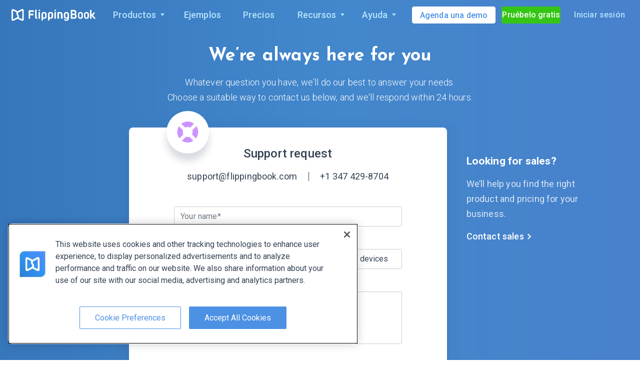

--- FILE ---
content_type: text/html; charset=utf-8
request_url: https://flippingbook.com/es/contacts?contact-form=support&subject=Feedback%20about%20Embedded%20publications%20on%20mobile%20devices
body_size: 214638
content:



<!DOCTYPE html>
<html lang="en">
<head>
    <meta charset="UTF-8" />
    <meta http-equiv="Content-Type" content="text/html;charset=UTF-8" />
    

<script
    src="https://cdn.cookielaw.org/scripttemplates/otSDKStub.js"
    nonce="54BcHcz56UW80pYKf_FKsw=="
    data-language="en"
    type="text/javascript"
    charset="UTF-8"
    data-domain-script="0190b758-5927-72a3-a871-bc11308757d0"
></script>
<script type="text/javascript" nonce="54BcHcz56UW80pYKf_FKsw==">
    window.uetq = window.uetq || [];
    window.uetq.push('config', 'tcf', { 'enabled' : true });
    window.uetq.push('consent', 'default', {
        'ad_storage': 'denied'
    });

    function OptanonWrapper() {
        const event = new Event("consentDataLoaded");
        window.dispatchEvent(event);
        const currentConsent = OnetrustActiveGroups;

        function normalizeConsentString(consent) {
            return consent.split(',').sort().join(',');
        }

        function onConsentChange () {
            if(normalizeConsentString(currentConsent) !== normalizeConsentString(OnetrustActiveGroups)) {
                location.reload();
            }
        }
        OneTrust.OnConsentChanged(onConsentChange);

        const targetingGroupId = 'C0004';

        if (OnetrustActiveGroups.includes(targetingGroupId)) {
            window.uetq = window.uetq || [];
            window.uetq.push('consent', 'update', {
                'ad_storage': 'granted'
            });
        } else {
            if (document.cookie.includes('OptanonAlertBoxClosed')) {
                window.uetq = window.uetq || [];
                window.uetq.push('consent', 'update', {
                    'ad_storage': 'denied'
                });
            }
        }
    }
</script>
    <link rel="preconnect" href="https://fonts.gstatic.com/" crossorigin />
    <link rel="preconnect" href="https://fonts.googleapis.com" crossorigin />
    <link rel="preconnect" href="https://b83eeb945e2915539af8.ucr.io/" crossorigin />
    
    
    


    <link rel="preconnect" href="https://www.google-analytics.com" />
    <link rel="dns-prefetch" href="https://www.googleadservices.com" />
    <link rel="dns-prefetch" href="https://www.googletagmanager.com" />
    <link rel="dns-prefetch" href="https://www.google.com" />
    <link rel="dns-prefetch" href="https://googleads.g.doubleclick.net" />
    
<script nonce="54BcHcz56UW80pYKf_FKsw==">window.__flippingbook_csrf__='F4pzgqqX/dH3YtsT6aNaWrXiShqb6uET5esgr93d0zYs4QZEv9BXBPKhdEpzxEwmDr90KKJ0JUVHF1wmzwUW/b5YL2rKXywb5Q4zKf0WsxIQ78AUjnBWS4U2d9aYBA0DQ2vhKW/tXSJAwZfwpaZAahHcOIgN/5vXbsyrh8iHFzv4hDCK9zF+X+xtyhJcQ1F5ZPP3sWsveV2YYbSj9iUJaOmiHXUlUmnIE2BLncQqHJlwIHdD9Pquwzmo2YmaEjL4/xYzP0lm5Xa38YC/rf0lrYjtsxbzjbY+b6RT45rG49g=';window.__flippingbook_user_detached_context__='SGFOSKUGtsXFIOzv1aMXfqgWe6mViW4AUrgjK7QfmKP8VKxY3ftiv*q7o1B58qNX';</script>

    

<link rel="stylesheet" href="https://fonts.googleapis.com/css2?family=Roboto%3awght%40300%3b400%3b500%3b700&amp;family=Roboto+Slab%3awght%40300&amp;family=Fira+Sans+Condensed%3awght%40300&amp;family=Fira+Sans+Condensed%3awght%40400&amp;family=Josefin+Sans%3awght%40700&amp;display=swap" media="print" data-loadcss />
<script nonce="54BcHcz56UW80pYKf_FKsw==">
    Array.prototype.forEach.call(document.querySelectorAll("[data-loadcss]"), function (s) {
        s.addEventListener("load", function() {
            this.media = "all"
        });
    })
</script>
<noscript>
    <link rel="stylesheet" href="https://fonts.googleapis.com/css2?family=Roboto%3awght%40300%3b400%3b500%3b700&amp;family=Roboto+Slab%3awght%40300&amp;family=Fira+Sans+Condensed%3awght%40300&amp;family=Fira+Sans+Condensed%3awght%40400&amp;family=Josefin+Sans%3awght%40700&amp;display=swap" />
</noscript>


    <link rel="icon" type="image/png" sizes="32x32" href="/favicon-32x32.png" />
    <link rel="icon" type="image/png" sizes="16x16" href="/favicon.png" />
    <link rel="canonical" href="https://flippingbook.com/es/contacts" />
    <link rel="alternate" hreflang="x-default" href="https://flippingbook.com/contacts" />

    <meta name="fb:page_id" property="fb:page_id" content="340823858427" />
    <meta name="viewport" content="width=device-width, initial-scale=1.0" />

    <meta name="description" content="If you have questions on how to purchase or use FlippingBook, feel free to contact us – or leave your contact details and we will call you back." />
    <meta name="twitter:site" content="@flippingbook" />
    <meta name="twitter:card" content="summary_large_image" />
    <meta property="og:type" content="website" />
    <meta property="og:url" content="https://flippingbook.com/es/contacts" />
    <meta property="og:title" content="Our Contacts" />
    <meta property="og:description" content="If you have questions on how to purchase or use FlippingBook, feel free to contact us – or leave your contact details and we will call you back." />
    <meta name="og_image" property="og:image" content="https://d1qwl4ymp6qhug.cloudfront.net/Release/R10175/images/flippingbook-meta.png" />
    <meta name="twitter:image" content="https://d1qwl4ymp6qhug.cloudfront.net/Release/R10175/images/flippingbook-meta.png" />
    <meta name="robots" content="noodp" />
    <meta name="msapplication-config" content="/browserconfig.xml" />

    <meta itemprop="name" content="FlippingBook">
    <meta itemprop="image" content="https://d1qwl4ymp6qhug.cloudfront.net/Release/R10175/images/flippingbook-meta.png">

    <meta itemprop="url" content="https://flippingbook.com/es/contacts?contact-form=support&amp;subject=Feedback+about+Embedded+publications+on+mobile+devices">

    <title>FlippingBook Contacts</title>
    
<script nonce="54BcHcz56UW80pYKf_FKsw==">(function(){try{return BigInt(1)}catch{return!1}})()||(window.location="/deprecated-browser")</script>

<script nonce="54BcHcz56UW80pYKf_FKsw==">(()=>{try{let e={},t=e?.f?.b,n=void 0===t,r=!!window.createImageBitmap;return n&&r}catch{return!1}})()||(window.location='/deprecated-browser')</script>

            <link rel="stylesheet" href="https://d1qwl4ymp6qhug.cloudfront.net/Release/R10175/4514-bundle.css" />
        <link rel="stylesheet" href="https://d1qwl4ymp6qhug.cloudfront.net/Release/R10175/5949-bundle.css" />
        <link rel="stylesheet" href="https://d1qwl4ymp6qhug.cloudfront.net/Release/R10175/5908-bundle.css" />
        <link rel="stylesheet" href="https://d1qwl4ymp6qhug.cloudfront.net/Release/R10175/2284-bundle.css" />
        <link rel="stylesheet" href="https://d1qwl4ymp6qhug.cloudfront.net/Release/R10175/3707-bundle.css" />
        <link rel="stylesheet" href="https://d1qwl4ymp6qhug.cloudfront.net/Release/R10175/4922-bundle.css" />

    
    
    


    
<script type="application/ld+json">
    {
        "@context": "https://schema.org",
        "@type": "Corporation",
        "name": "FlippingBook",
        "description": "If you have questions on how to purchase or use FlippingBook, feel free to contact us – or leave your contact details and we will call you back.",
        "url": "https://flippingbook.com/es",
        "logo": "https://d1qwl4ymp6qhug.cloudfront.net/Release/R10175/images/logo.png",
        "image": "https://d1qwl4ymp6qhug.cloudfront.net/Release/R10175/icons/schema-image.svg",
        "contactPoint" : [
            {
                "@type" : "ContactPoint",
                "telephone" : "+1-855-972-9587",
                "contactType" : "sales",
                "contactOption": "TollFree",
                "areaServed" : ["US","CA"]
            } , {
                "@type" : "ContactPoint",
                "telephone" : "+1-347-429-8704",
                "contactType" : "support",
                "areaServed" : ["US","CA"]
            } , {
                "@type" : "ContactPoint",
                "telephone" : "+44-808-501-5251",
                "contactType" : "sales",
                "contactOption": "TollFree",
                "areaServed" : "GB"
            } , {
                "@type" : "ContactPoint",
                "telephone" : "+44-808-531-0544",
                "contactType" : "support",
                "contactOption": "TollFree",
                "areaServed" : "GB"
            } , {
                "@type" : "ContactPoint",
                "telephone" : "+61-1800-841-909",
                "contactType" : "sales",
                "contactOption": "TollFree",
                "areaServed" : "AU"
            }
        ],
        "sameAs" : [
            "https://www.youtube.com/user/FlippingBook", "https://twitter.com/FlippingBook", "https://www.facebook.com/flippingbook", "https://www.linkedin.com/company/flippingbook", "https://www.instagram.com/flippingbook/", "https://pinterest.com/flippingbook/"
        ],
        "address": {
            "@type": "PostalAddress",
            "streetAddress": "Cospicua Boutique Offices, Sqaq Cordina",
            "addressLocality": "Bormla",
            "addressRegion": "Malta",
            "postalCode": "BML 1900",
            "addressCountry": {
                "@type": "Country",
                "name": "MT"
            }
        }
    }
</script>
<script type="application/ld+json">
    {
        "@context": "https://schema.org",
        "@type": "BreadcrumbList",
        "itemListElement": [
            {
                "@type": "ListItem",
                "position": 1,
                "name": "flippingbook.com",
                "item": "https://flippingbook.com/es"
            }
                
                    ,{
                        "@type": "ListItem",
                        "position": 2,
                        "name": "Contacts",
                        "item": "https://flippingbook.com/es/contacts"
                    }
                

        ]
    }
</script>


</head>
<body class="S-Layout " data-content-base="https://d1qwl4ymp6qhug.cloudfront.net/Release/R10175/">
    <div class="S-Layout__error-dialog">
        


<div class="S-ErrorDialog"></div>
    </div>
    <div id="fb-root"></div>
    <div id="fixed-header" class="S-Layout__header S-Fixable-Scroll-Padding">




<header
    class="S-Header S-Header--hasSalesPhone"
 lang="es" >
    <div class="S-Header__menu">
        <div class="S-Header__logo-part">
            
    



<a class="S-Header-Logo" href="/es">
    <img class="S-Header-Logo__icon"
        title="FlippingBook: vea y comparta f&#225;cilmente sus documentos online."
        alt="FlippingBook logo"
        width="168.75"
        height="24.14"
        src="https://d1qwl4ymp6qhug.cloudfront.net/Release/R10175/icons/common/logo-full-white.svg"
    >
</a>



        </div>
        <div class="S-Header__menu-part" role="menu">
            
    









    <div class="S-Header-Dropdown-Menu S-Header-Dropdown-Menu--products" tabindex="0" role="menuitem">
        <button class="S-Header-Dropdown-Menu__toggler">
            <span class="S-Header-Dropdown-Menu__title" title="Productos">Productos</span>
            <span class="S-Header-Dropdown-Menu__icon-arrow-down"></span>
        </button>
        <div class="S-Header-Dropdown-Menu__dropdown">
                <div class="S-Header-Products__content">
        <div class="S-Header-Products__fbo-menu">
                <div class="S-Header-FBO-Menu" role="menu">
        <div class="S-Header-FBO-Menu__title">
            M&#225;s populares
        </div>
        <a class="S-Header-FBO-Menu__description" href="/es/online-publishing-service?from=products-menu" role="menuitem">
            <div class="S-Header-FBO-Menu__description-title">
                FlippingBook Online
            </div>
            <div class="S-Header-FBO-Menu__description-text">
                Servicio web para convertir archivos PDF en flipbooks HTML5
            </div>
            <div class="S-Header-FBO-Menu__logo-circle">
                <img class="S-Header-FBO-Menu__logo-icon"
                     src="https://d1qwl4ymp6qhug.cloudfront.net/Release/R10175/icons/common/logo-white.svg"
                     alt="Logo"
                     loading="lazy"
                     decoding="async"
                     width=35
                     height=35
                />
            </div>
        </a>
        <div class="S-Header-FBO-Menu__links" role="menu">
    <a class="S-Header-FBO-Menu__link" href="/es/online-publishing-service?from=products-menu" role="menuitem">
        Resumen
    </a>
    <a class="S-Header-FBO-Menu__link" href="/es/share-documents-online?from=products-menu" role="menuitem">
        Compartir e incrustar
    </a>
    <a class="S-Header-FBO-Menu__link" href="/es/content-protection?from=products-menu" role="menuitem">
        Protección de contenidos
    </a>
    <a class="S-Header-FBO-Menu__link" href="/es/document-tracking?from=products-menu" role="menuitem">
        Tracking de documentos
    </a>
    <a class="S-Header-FBO-Menu__link" href="/es/teamwork?from=products-menu" role="menuitem">
        Trabajo en equipo
    </a>
    <a class="S-Header-FBO-Menu__link" href="/es/sales-tools?from=products-menu" role="menuitem">
        Herramientas de ventas
    </a>
    <a class="S-Header-FBO-Menu__link" href="/es/online-marketing-tools?from=products-menu" role="menuitem">
        Herramientas de marketing
    </a>
    <a class="S-Header-FBO-Menu__link" href="/es/interactive-pdf?from=products-menu" role="menuitem">
        Interacción atractiva
    </a>
    <a class="S-Header-FBO-Menu__link" href="/es/online-service-features?from=products-menu" role="menuitem">
        <span class="S-Header-FBO-Menu__all-features">Todas las características</span>
    </a>
        </div>
    </div>

        </div>
        <div class="S-Header-Products__products-menu">
                <div class="S-Header-Products-Menu" role="menu">
        <div class="S-Header-Products-Menu__title">
            M&#225;s productos
        </div>
        <a class="S-Header-Products-Menu__link" href="/es/digital-publishing-software?from=products-menu" role="menuitem">
            <div class="S-Header-Products-Menu__product-name">
                <img class="S-Header-Products-Menu__product-icon"
                        src="https://d1qwl4ymp6qhug.cloudfront.net/Release/R10175/icons/common/products/desktop.svg"
                        alt="Escritorio"
                        loading="lazy"
                        decoding="async"
                        width=65
                        height=65
                />
                    FlippingBook Publisher
            </div>
            <div class="S-Header-Products-Menu__product-description">
                Versión para escritorio: aloje flipbooks HTML5 <span class="text-nowrap">en su servidor</span>
            </div>
        </a>
        <a class="S-Header-Products-Menu__link" href="/es/automation?from=products-menu" role="menuitem">
            <div class="S-Header-Products-Menu__product-name">
                <img class="S-Header-Products-Menu__product-icon"
                        src="https://d1qwl4ymp6qhug.cloudfront.net/Release/R10175/icons/common/products/server.svg"
                        alt="Server"
                        loading="lazy"
                        decoding="async"
                        width=65
                        height=65
                />
                FlippingBook Automation
            </div>
            <div class="S-Header-Products-Menu__product-description">
                Herramienta profesional: conversi&#243;n automatizada de PDF a HTML5
            </div>
        </a>
        <a class="S-Header-Products-Menu__link" href="/es/salespal?from=products-menu" role="menuitem">
            <div class="S-Header-Products-Menu__product-name">
                <img class="S-Header-Products-Menu__product-icon"
                        src="https://d1qwl4ymp6qhug.cloudfront.net/Release/R10175/icons/common/products/salespal.svg"
                        alt="Salespal"
                        loading="lazy"
                        decoding="async"
                        width=66
                        height=66
                />
                Salespal
            </div>
            <div class="S-Header-Products-Menu__product-description">
                Plataforma m&#243;vil: use flipbooks para ventas y ferias comerciales
            </div>
        </a>
    </div>

        </div>
    </div>

        </div>
    </div>

<a href="/es/presentation-examples" title="Ejemplos" class="S-Header__nav-item" role="menuitem">Ejemplos</a>
<a href="/es/order-online" title="Precios" class="S-Header__nav-item" role="menuitem">Precios</a>
<div class="S-Header__resources-item">
        <div class="S-Header-Dropdown-Menu S-Header-Dropdown-Menu--resources" tabindex="0" role="menuitem">
        <button class="S-Header-Dropdown-Menu__toggler">
            <span class="S-Header-Dropdown-Menu__title" title="Recursos">Recursos</span>
            <span class="S-Header-Dropdown-Menu__icon-arrow-down"></span>
        </button>
        <div class="S-Header-Dropdown-Menu__dropdown">
                <div class="S-Header-Simple-Menu"
         role="menu"
    >
        <a class="S-Header-Simple-Menu__link" href="/es/blog?from=resources-menu" role="menuitem">
            Blog
        </a>
        <a class="S-Header-Simple-Menu__link" href="/es/ebooks?from=resources-menu" role="menuitem">
            Ebooks
        </a>
        <a class="S-Header-Simple-Menu__link" href="/es/customers?from=resources-menu" role="menuitem">
            Testimonios de clientes
        </a>
        <a class="S-Header-Simple-Menu__link" href="/es/security?from=resources-menu" role="menuitem">
            Seguridad
        </a>
    </div>

        </div>
    </div>

</div>
    <div class="S-Header-Dropdown-Menu S-Header-Dropdown-Menu--help" tabindex="0" role="menuitem">
        <button class="S-Header-Dropdown-Menu__toggler">
            <span class="S-Header-Dropdown-Menu__title" title="Ayuda">Ayuda</span>
            <span class="S-Header-Dropdown-Menu__icon-arrow-down"></span>
        </button>
        <div class="S-Header-Dropdown-Menu__dropdown">
                <div class="S-Header-Simple-Menu"
         role="menu"
    >
        <a class="S-Header-Simple-Menu__link" href="/es/help?from=help-menu" role="menuitem">
            Centro de ayuda
        </a>
        <a class="S-Header-Simple-Menu__link" href="/es/contacts?contact-form=support&from=help-menu" role="menuitem">
            Contacto
        </a>
        <button class="S-Header-Simple-Menu__button S-Btn-Base S-Header-Dropdown-Menu__open-chat" role="menuitem">
            Chatee con nosotros
        </button>
        <a class="S-Header-Simple-Menu__link S-Header-Dropdown-Menu__status" target="_blank" href="https://status.flippingbook.com/" role="menuitem">
            Estado del sistema
        </a>
    </div>

        </div>
    </div>


        </div>
        <div class="S-Header__right-blocks">
            
    




<button
    class="S-Header__mobile-nav S-Btn-Base"
    aria-label="Bot&#243;n de men&#250;"
>
    <svg xmlns="http://www.w3.org/2000/svg" width="511.985" height="409.594" viewBox="0 0 511.985 409.594"><path fill="currentColor" fill-rule="evenodd" clip-rule="evenodd" d="M0 409.594h511.985v-51.201H0zM0 230.4h511.985v-51.2H0zM0 0v51.2h511.985V0z" /></svg>
</button>
    <div class="S-Header__sales">
        <a class="S-Header__book-demo-btn" href="/es/book-a-demo">
            <span class="S-Header__sales-full-title">Agenda una demo</span>
            <span class="S-Header__sales-short-title">Demo</span>
        </a>
    </div>

<div class="S-Header__user-menu">
    <div class="PA-AccountMenu  S-Layout__user-logged-out">
        


<a
    class="S-Go-Trial PA-AccountMenu__signup btn btn-sm btn-success S-Header__go-trial"
    href="https://logon.flippingbook.com/register?r=site&amp;t=both&amp;asc=Aeq0TvcEKkvyBsoKJ2O07nzhwA5WB4I%2fcxUuLckFP5o1ZHnajcg3e4nHWAWL9z4z"
    >
Pruébelo gratis</a>
        <a class="PA-AccountMenu__login-btn" href="https://logon.flippingbook.com/login?r=site&amp;t=both&amp;asc=qbf079SOZpUvYZihI4iLt77aiV2*6xwJXKDzcUAzk%2fiqIfYAZcTK*a5m5SBkxjxR">Iniciar sesi&#243;n</a>
    </div>
    <div class="PA-AccountMenu  S-Layout__user-logged-in">
        <a href="/account" class="PA-AccountMenu__account-btn btn btn-sm btn-success">Mi cuenta</a>
    </div>
</div>


        </div>
    </div>
    <div class="S-Header__mobile-menu">
        
    

















    <div class="S-Mobile-Menu S-Mobile-Menu">
        <div class="S-Mobile-Menu__header clearfix">
                <div class="S-Mobile-Menu-Header">
        <div class="S-Mobile-Menu-Header__nav-item S-Mobile-Menu-Header__do-back">
            <button class="S-Mobile-Menu-Header-Back-Button S-Btn-Base">
                <img class="S-Mobile-Menu-Header-Back-Button__crumb"
                    alt="Crumb left"
                    src="https://d1qwl4ymp6qhug.cloudfront.net/Release/R10175/icons/common/menu-arrow-left.svg"
                    loading="lazy"
                    decoding="async"
                    width="11"
                    height="30"
                >
                <span class="S-Mobile-Menu-Header-Back-Button__do-back-text"></span>
            </button>
        </div>
        <div class="S-Mobile-Menu-Header__logo S-Mobile-Menu-Header__nav-item">
            



<a class="S-Mobile-Menu-Header-Logo" href="/es">
    <img class="S-Mobile-Menu-Header-Logo__icon"
        title="FlippingBook: vea y comparta f&#225;cilmente sus documentos online."
        alt="FlippingBook logo"
        width="168.75"
        height="24.14"
        src="https://d1qwl4ymp6qhug.cloudfront.net/Release/R10175/icons/common/logo-full-white.svg"
    >
</a>


        </div>
        <div class="S-Mobile-Menu-Header__close S-Mobile-Menu-Header__nav-item">
            <button class="S-Mobile-Menu-Header__do-close S-Btn-Base">
                <svg xmlns="http://www.w3.org/2000/svg" viewBox="0 0 512 512"><path fill="currentColor" d="M511.266 50.492L460.905 0l-204.38 204.642L52.354.158 2.518 50.175l204.066 204.433L0 461.562 50.361 512l206.688-206.902 205.01 205.43L512 460.512 306.99 255.08z"></path></svg>
            </button>
        </div>
    </div>

        </div>
        <div class="S-Mobile-Menu__mobile-menu-scrollable">
            <div class="S-Mobile-Menu__mobile-menu-scrollable-content">
                    <div class="S-Mobile-Menu__mobile-menu-user">
        <div class="S-Layout__user-logged-out S-Mobile-Menu__account-buttons">
            <a class="S-Mobile-Menu__mobile-menu-account-button" href="https://logon.flippingbook.com/login?r=site&amp;t=both&amp;asc=USM2FD8uaGElDUiM9WxqqCD5uSJAkgA*aYzzpDCqYxjg7KYB6cuaPnGgOA8PVbxO">Iniciar sesi&#243;n</a>
            


<a
    class="S-Go-Trial PA-AccountMenu__signup S-Mobile-Menu__mobile-menu-account-button S-Mobile-Menu__go-trial"
    href="https://logon.flippingbook.com/register?r=site&amp;t=both&amp;asc=q8T13vfPsV96NHxELnelFg3RAw4xO%2fgQnTECSEB88OlHtaQq%2fBhTTsM%2fFglBlmBA"
    >
Pruébelo gratis</a>
        </div>
        <div class="S-Layout__user-logged-in S-Mobile-Menu__account-buttons">
            <a class="S-Mobile-Menu__mobile-menu-account-button" href="/account/autonav">Mi cuenta</a>
            <a href="/account/logout" class="S-Mobile-Menu__mobile-menu-account-button S-Mobile-Menu__logout-button">Cerrar sesi&#243;n</a>
        </div>
    </div>
        <a class="S-Mobile-Menu__demo" href="/es/book-a-demo?utm_source=mobile-menu">
            Solicitar demo
        </a>

                <div class="S-Mobile-Menu__dropdown">
                        <div class="S-Mobile-Menu-Dropdown">
            <div class="S-Mobile-Menu-Dropdown__menu-main-list">
                    <div class="S-Mobile-Menu-Dropdown-Item-List" role="menu" data-id="publisher">
    <div class="S-Mobile-Menu-Group">
                <a class="S-Mobile-Menu-Group__header"
                    href="/es/online-publishing-service?from=mobile-menu"
                    role="menuitem"
                >
                        <div class="S-Mobile-Menu-Group__title">
        FlippingBook Online
    </div>
        <p class="S-Mobile-Menu-Group__description">
            Servicio web para convertir archivos PDF en <span class="text-nowrap">flipbooks HTML5</span>
        </p>

                </a>

    <a
        class="S-Mobile-Menu-Dropdown-Item-List__link S-Mobile-Menu-Group__list-item S-Mobile-Menu-Group__link"
        href="/es/online-publishing-service?from=mobile-menu"
        role="menuitem"
    >
        Resumen
    </a>
    <div class="S-Mobile-Menu-Dropdown__menu-list S-Mobile-Menu-Dropdown-Item-List__subitem-list S-Mobile-Menu-Group__list-item">
            <div class="S-Mobile-Menu-Dropdown-Item-List" role="menu" data-id="features">
    <a
        class="S-Mobile-Menu-Dropdown-Item-List__link S-Mobile-Menu-Dropdown-Item-List__list-item "
        href="/es/share-documents-online?from=mobile-menu"
        role="menuitem"
    >
        Compartir
    </a>
    <a
        class="S-Mobile-Menu-Dropdown-Item-List__link S-Mobile-Menu-Dropdown-Item-List__list-item "
        href="/es/content-protection?from=mobile-menu"
        role="menuitem"
    >
        Protecci&#243;n de contenidos
    </a>
    <a
        class="S-Mobile-Menu-Dropdown-Item-List__link S-Mobile-Menu-Dropdown-Item-List__list-item "
        href="/es/teamwork?from=mobile-menu"
        role="menuitem"
    >
        Trabajo en equipo
    </a>
    <a
        class="S-Mobile-Menu-Dropdown-Item-List__link S-Mobile-Menu-Dropdown-Item-List__list-item "
        href="/es/sales-tools?from=mobile-menu"
        role="menuitem"
    >
        Herramientas de ventas
    </a>
    <a
        class="S-Mobile-Menu-Dropdown-Item-List__link S-Mobile-Menu-Dropdown-Item-List__list-item "
        href="/es/online-marketing-tools?from=mobile-menu"
        role="menuitem"
    >
        Herramientas de marketing
    </a>
    <a
        class="S-Mobile-Menu-Dropdown-Item-List__link S-Mobile-Menu-Dropdown-Item-List__list-item "
        href="/es/document-tracking?from=mobile-menu"
        role="menuitem"
    >
        Tracking de documentos
    </a>
    <a
        class="S-Mobile-Menu-Dropdown-Item-List__link S-Mobile-Menu-Dropdown-Item-List__list-item "
        href="/es/branding-pdf?from=mobile-menu"
        role="menuitem"
    >
        Imagen de marca
    </a>
    <a
        class="S-Mobile-Menu-Dropdown-Item-List__link S-Mobile-Menu-Dropdown-Item-List__list-item "
        href="/es/custom-domain?from=mobile-menu"
        role="menuitem"
    >
        Dominio personalizado
    </a>
    <a
        class="S-Mobile-Menu-Dropdown-Item-List__link S-Mobile-Menu-Dropdown-Item-List__list-item "
        href="/es/adding-video-and-links?from=mobile-menu"
        role="menuitem"
    >
        V&#237;deos y enlaces
    </a>
    <a
        class="S-Mobile-Menu-Dropdown-Item-List__link S-Mobile-Menu-Dropdown-Item-List__list-item "
        href="/es/mobile-pdf-view?from=mobile-menu"
        role="menuitem"
    >
        Experiencia m&#243;vil
    </a>
    <a
        class="S-Mobile-Menu-Dropdown-Item-List__link S-Mobile-Menu-Dropdown-Item-List__list-item "
        href="/es/trackable-individual-links?from=mobile-menu"
        role="menuitem"
    >
        Enlaces individuales
    </a>
    <a
        class="S-Mobile-Menu-Dropdown-Item-List__link S-Mobile-Menu-Dropdown-Item-List__list-item "
        href="/es/lead-generation?from=mobile-menu"
        role="menuitem"
    >
        Generaci&#243;n de oportunidades de negocio
    </a>
    <a
        class="S-Mobile-Menu-Dropdown-Item-List__link S-Mobile-Menu-Dropdown-Item-List__list-item "
        href="/es/document-hosting?from=mobile-menu"
        role="menuitem"
    >
        Alojamiento de documentos
    </a>
    <a
        class="S-Mobile-Menu-Dropdown-Item-List__link S-Mobile-Menu-Dropdown-Item-List__list-item "
        href="/es/embed-pdf?from=mobile-menu"
        role="menuitem"
    >
        Integraci&#243;n
    </a>
    <a
        class="S-Mobile-Menu-Dropdown-Item-List__link S-Mobile-Menu-Dropdown-Item-List__list-item "
        href="/es/pdf-to-html?from=mobile-menu"
        role="menuitem"
    >
        Visor HTML5
    </a>
    <a
        class="S-Mobile-Menu-Dropdown-Item-List__link S-Mobile-Menu-Dropdown-Item-List__list-item "
        href="/es/seo?from=mobile-menu"
        role="menuitem"
    >
        Optimizaci&#243;n SEO
    </a>
    </div>

        <button
            class="S-Mobile-Menu-Dropdown-Item-List__button S-Mobile-Menu-Dropdown__forward-button S-Btn-Base S-Mobile-Menu-Group__link"
            data-id="features"
            role="menuitem"
            data-header-title="Funciones"
        >
            Funciones
        </button>
        <span class="S-Mobile-Menu-Dropdown-Item-List__arrow">
            <svg xmlns="http://www.w3.org/2000/svg" width="274.707" height="511.997" viewBox="0 0 274.707 511.997"><path fill="currentColor" fill-rule="evenodd" clip-rule="evenodd" d="M18.585 511.997.501 493.899l237.262-237.258L0 18.854 18.848 0l255.859 255.853z" /></svg>
        </span>
    </div>
    <a
        class="S-Mobile-Menu-Dropdown-Item-List__link S-Mobile-Menu-Group__list-item S-Mobile-Menu-Group__link"
        href="/es/presentation-examples?from=mobile-menu"
        role="menuitem"
    >
        Ejemplos
    </a>
    <a
        class="S-Mobile-Menu-Dropdown-Item-List__link S-Mobile-Menu-Group__list-item S-Mobile-Menu-Group__link"
        href="/es/order-online?from=mobile-menu"
        role="menuitem"
    >
        Precios
    </a>
    </div>
    </div>

            </div>
            <div class="S-Mobile-Menu-Dropdown__menu-list-separator"></div>

        <div class="S-Mobile-Menu-Dropdown__menu-list">
                <div class="S-Mobile-Menu-Dropdown-Item-List" role="menu" data-id="menu">
    <div class="S-Mobile-Menu-Dropdown__menu-list S-Mobile-Menu-Dropdown-Item-List__subitem-list S-Mobile-Menu-Dropdown-Item-List__list-item">
            <div class="S-Mobile-Menu-Dropdown-Item-List" role="menu" data-id="products">
    <div class="S-Mobile-Menu-Group">
                <a class="S-Mobile-Menu-Group__header"
                    href="/es/digital-publishing-software?from=mobile-menu"
                    role="menuitem"
                >
                        <div class="S-Mobile-Menu-Group__title">
        FlippingBook Publisher
    </div>
        <p class="S-Mobile-Menu-Group__description">
            Versión de escritorio para Windows
        </p>

                </a>

    <div class="S-Mobile-Menu-Dropdown__menu-list S-Mobile-Menu-Dropdown-Item-List__subitem-list S-Mobile-Menu-Group__list-item">
            <div class="S-Mobile-Menu-Dropdown-Item-List" role="menu" data-id="fbp-features">
    <a
        class="S-Mobile-Menu-Dropdown-Item-List__link S-Mobile-Menu-Dropdown-Item-List__list-item "
        href="/es/digital-publishing-features/sharing?from=mobile-menu"
        role="menuitem"
    >
        F&#225;cil de compartir
    </a>
    <a
        class="S-Mobile-Menu-Dropdown-Item-List__link S-Mobile-Menu-Dropdown-Item-List__list-item "
        href="/es/digital-publishing-features/interactive-documents?from=mobile-menu"
        role="menuitem"
    >
        V&#237;deo, enlaces y m&#225;s
    </a>
    <a
        class="S-Mobile-Menu-Dropdown-Item-List__link S-Mobile-Menu-Dropdown-Item-List__list-item "
        href="/es/digital-publishing-features/content-security?from=mobile-menu"
        role="menuitem"
    >
        Seguridad de contenidos
    </a>
    <a
        class="S-Mobile-Menu-Dropdown-Item-List__link S-Mobile-Menu-Dropdown-Item-List__list-item "
        href="/es/digital-publishing-features/branding?from=mobile-menu"
        role="menuitem"
    >
        Imagen de marca y dise&#241;o
    </a>
    <a
        class="S-Mobile-Menu-Dropdown-Item-List__link S-Mobile-Menu-Dropdown-Item-List__list-item "
        href="/es/digital-publishing-features/navigation?from=mobile-menu"
        role="menuitem"
    >
        Navegaci&#243;n f&#225;cil
    </a>
    <a
        class="S-Mobile-Menu-Dropdown-Item-List__link S-Mobile-Menu-Dropdown-Item-List__list-item "
        href="/es/digital-publishing-features/mobile-friendly-pdf?from=mobile-menu"
        role="menuitem"
    >
        Experiencia m&#243;vil
    </a>
    <a
        class="S-Mobile-Menu-Dropdown-Item-List__link S-Mobile-Menu-Dropdown-Item-List__list-item "
        href="/es/digital-publishing-features/cloud?from=mobile-menu"
        role="menuitem"
    >
        FlippingBook Cloud
    </a>
    <a
        class="S-Mobile-Menu-Dropdown-Item-List__link S-Mobile-Menu-Dropdown-Item-List__list-item "
        href="/es/digital-publishing-features/seo?from=mobile-menu"
        role="menuitem"
    >
        Optimizaci&#243;n de motores de b&#250;squeda
    </a>
    <a
        class="S-Mobile-Menu-Dropdown-Item-List__link S-Mobile-Menu-Dropdown-Item-List__list-item "
        href="/es/digital-publishing-features/web-analytics?from=mobile-menu"
        role="menuitem"
    >
        Compatibilidad con anal&#237;tica de web
    </a>
    </div>

        <button
            class="S-Mobile-Menu-Dropdown-Item-List__button S-Mobile-Menu-Dropdown__forward-button S-Btn-Base S-Mobile-Menu-Group__link"
            data-id="fbp-features"
            role="menuitem"
            data-header-title="Funciones"
        >
            Funciones
        </button>
        <span class="S-Mobile-Menu-Dropdown-Item-List__arrow">
            <svg xmlns="http://www.w3.org/2000/svg" width="274.707" height="511.997" viewBox="0 0 274.707 511.997"><path fill="currentColor" fill-rule="evenodd" clip-rule="evenodd" d="M18.585 511.997.501 493.899l237.262-237.258L0 18.854 18.848 0l255.859 255.853z" /></svg>
        </span>
    </div>
    <a
        class="S-Mobile-Menu-Dropdown-Item-List__link S-Mobile-Menu-Group__list-item S-Mobile-Menu-Group__link"
        href="/es/order?from=mobile-menu"
        role="menuitem"
    >
        Precios
    </a>
    <a
        class="S-Mobile-Menu-Dropdown-Item-List__link S-Mobile-Menu-Group__list-item S-Mobile-Menu-Group__link"
        href="/es/release-notes?from=mobile-menu"
        role="menuitem"
    >
        Notas de lanzamiento
    </a>
    </div>
    <div class="S-Mobile-Menu-Group">
                <a class="S-Mobile-Menu-Group__header"
                    href="/es/automation?from=mobile-menu"
                    role="menuitem"
                >
                        <div class="S-Mobile-Menu-Group__title">
        FlippingBook Automation
    </div>
        <p class="S-Mobile-Menu-Group__description">
            Conversor de PDF a HTML5 por lotes
        </p>

                </a>

    </div>
    <div class="S-Mobile-Menu-Group">
                <a class="S-Mobile-Menu-Group__header"
                    href="/es/salespal?from=mobile-menu"
                    role="menuitem"
                >
                        <div class="S-Mobile-Menu-Group__title">
        Salespal
    </div>
        <p class="S-Mobile-Menu-Group__description">
            Plataforma móvil para materiales de venta y para ferias comerciales
        </p>

                </a>

    <a
        class="S-Mobile-Menu-Dropdown-Item-List__link S-Mobile-Menu-Group__list-item S-Mobile-Menu-Group__link"
        href="/es/salespal/features?from=mobile-menu"
        role="menuitem"
    >
        Funciones
    </a>
    <a
        class="S-Mobile-Menu-Dropdown-Item-List__link S-Mobile-Menu-Group__list-item S-Mobile-Menu-Group__link"
        href="/es/salespal/how-to-use?from=mobile-menu"
        role="menuitem"
    >
        C&#243;mo usar
    </a>
    </div>
    </div>

        <button
            class="S-Mobile-Menu-Dropdown-Item-List__button S-Mobile-Menu-Dropdown__forward-button S-Btn-Base "
            data-id="products"
            role="menuitem"
            data-header-title="M&#225;s productos"
        >
            M&#225;s productos
        </button>
        <span class="S-Mobile-Menu-Dropdown-Item-List__arrow">
            <svg xmlns="http://www.w3.org/2000/svg" width="274.707" height="511.997" viewBox="0 0 274.707 511.997"><path fill="currentColor" fill-rule="evenodd" clip-rule="evenodd" d="M18.585 511.997.501 493.899l237.262-237.258L0 18.854 18.848 0l255.859 255.853z" /></svg>
        </span>
    </div>
    <div class="S-Mobile-Menu-Dropdown__menu-list S-Mobile-Menu-Dropdown-Item-List__subitem-list S-Mobile-Menu-Dropdown-Item-List__list-item">
            <div class="S-Mobile-Menu-Dropdown-Item-List" role="menu" data-id="resources">
    <a
        class="S-Mobile-Menu-Dropdown-Item-List__link S-Mobile-Menu-Dropdown-Item-List__list-item "
        href="/es/blog?from=mobile-menu"
        role="menuitem"
    >
        Blog
    </a>
    <a
        class="S-Mobile-Menu-Dropdown-Item-List__link S-Mobile-Menu-Dropdown-Item-List__list-item "
        href="/es/ebooks?from=mobile-menu"
        role="menuitem"
    >
        Ebooks
    </a>
    <a
        class="S-Mobile-Menu-Dropdown-Item-List__link S-Mobile-Menu-Dropdown-Item-List__list-item "
        href="/es/customers?from=mobile-menu"
        role="menuitem"
    >
        Clientes
    </a>
    <div class="S-Mobile-Menu-Dropdown__menu-list S-Mobile-Menu-Dropdown-Item-List__subitem-list S-Mobile-Menu-Dropdown-Item-List__list-item">
            <div class="S-Mobile-Menu-Dropdown-Item-List" role="menu" data-id="benefits">
    <a
        class="S-Mobile-Menu-Dropdown-Item-List__link S-Mobile-Menu-Dropdown-Item-List__list-item "
        href="/es/interactive-pdf?from=mobile-menu"
        role="menuitem"
    >
        Interacci&#243;n atractiva
    </a>
    <a
        class="S-Mobile-Menu-Dropdown-Item-List__link S-Mobile-Menu-Dropdown-Item-List__list-item "
        href="/es/pdf-online?from=mobile-menu"
        role="menuitem"
    >
        F&#225;cil de compartir
    </a>
    <a
        class="S-Mobile-Menu-Dropdown-Item-List__link S-Mobile-Menu-Dropdown-Item-List__list-item "
        href="/es/page-flip-pdf?from=mobile-menu"
        role="menuitem"
    >
        Experiencia realista
    </a>
    <a
        class="S-Mobile-Menu-Dropdown-Item-List__link S-Mobile-Menu-Dropdown-Item-List__list-item "
        href="/es/online-pdf-document-view?from=mobile-menu"
        role="menuitem"
    >
        Visualizaci&#243;n mejorada
    </a>
    <a
        class="S-Mobile-Menu-Dropdown-Item-List__link S-Mobile-Menu-Dropdown-Item-List__list-item "
        href="/es/document-tracking?from=mobile-menu"
        role="menuitem"
    >
        Anal&#237;ticas valiosas
    </a>
    <a
        class="S-Mobile-Menu-Dropdown-Item-List__link S-Mobile-Menu-Dropdown-Item-List__list-item "
        href="/es/content-protection?from=mobile-menu"
        role="menuitem"
    >
        Protecci&#243;n de contenidos
    </a>
    <a
        class="S-Mobile-Menu-Dropdown-Item-List__link S-Mobile-Menu-Dropdown-Item-List__list-item "
        href="/es/easy-searchable-pdf?from=mobile-menu"
        role="menuitem"
    >
        Navegaci&#243;n
    </a>
    <a
        class="S-Mobile-Menu-Dropdown-Item-List__link S-Mobile-Menu-Dropdown-Item-List__list-item "
        href="/es/send-large-pdf?from=mobile-menu"
        role="menuitem"
    >
        PDF grandes
    </a>
    </div>

        <button
            class="S-Mobile-Menu-Dropdown-Item-List__button S-Mobile-Menu-Dropdown__forward-button S-Btn-Base "
            data-id="benefits"
            role="menuitem"
            data-header-title="Ventajas"
        >
            Ventajas
        </button>
        <span class="S-Mobile-Menu-Dropdown-Item-List__arrow">
            <svg xmlns="http://www.w3.org/2000/svg" width="274.707" height="511.997" viewBox="0 0 274.707 511.997"><path fill="currentColor" fill-rule="evenodd" clip-rule="evenodd" d="M18.585 511.997.501 493.899l237.262-237.258L0 18.854 18.848 0l255.859 255.853z" /></svg>
        </span>
    </div>
    <a
        class="S-Mobile-Menu-Dropdown-Item-List__link S-Mobile-Menu-Dropdown-Item-List__list-item "
        href="/es/security?from=mobile-menu"
        role="menuitem"
    >
        Seguridad
    </a>
    </div>

        <button
            class="S-Mobile-Menu-Dropdown-Item-List__button S-Mobile-Menu-Dropdown__forward-button S-Btn-Base "
            data-id="resources"
            role="menuitem"
            data-header-title="Recursos"
        >
            Recursos
        </button>
        <span class="S-Mobile-Menu-Dropdown-Item-List__arrow">
            <svg xmlns="http://www.w3.org/2000/svg" width="274.707" height="511.997" viewBox="0 0 274.707 511.997"><path fill="currentColor" fill-rule="evenodd" clip-rule="evenodd" d="M18.585 511.997.501 493.899l237.262-237.258L0 18.854 18.848 0l255.859 255.853z" /></svg>
        </span>
    </div>
    <div class="S-Mobile-Menu-Dropdown__menu-list S-Mobile-Menu-Dropdown-Item-List__subitem-list S-Mobile-Menu-Dropdown-Item-List__list-item">
            <div class="S-Mobile-Menu-Dropdown-Item-List" role="menu" data-id="compare">
    <a
        class="S-Mobile-Menu-Dropdown-Item-List__link S-Mobile-Menu-Dropdown-Item-List__list-item "
        href="/es/issuu-alternative?from=mobile-menu"
        role="menuitem"
    >
        FlippingBook vs. Issuu
    </a>
    <a
        class="S-Mobile-Menu-Dropdown-Item-List__link S-Mobile-Menu-Dropdown-Item-List__list-item "
        href="/es/flipsnack-alternative?from=mobile-menu"
        role="menuitem"
    >
        FlippingBook vs. Flipsnack
    </a>
    <a
        class="S-Mobile-Menu-Dropdown-Item-List__link S-Mobile-Menu-Dropdown-Item-List__list-item "
        href="/es/blog/marketing-tips/fliphtml5-alternative?from=mobile-menu"
        role="menuitem"
    >
        FlippingBook vs. FlipHTML5
    </a>
    </div>

        <button
            class="S-Mobile-Menu-Dropdown-Item-List__button S-Mobile-Menu-Dropdown__forward-button S-Btn-Base "
            data-id="compare"
            role="menuitem"
            data-header-title="Comparaciones"
        >
            Comparaciones
        </button>
        <span class="S-Mobile-Menu-Dropdown-Item-List__arrow">
            <svg xmlns="http://www.w3.org/2000/svg" width="274.707" height="511.997" viewBox="0 0 274.707 511.997"><path fill="currentColor" fill-rule="evenodd" clip-rule="evenodd" d="M18.585 511.997.501 493.899l237.262-237.258L0 18.854 18.848 0l255.859 255.853z" /></svg>
        </span>
    </div>
    <a
        class="S-Mobile-Menu-Dropdown-Item-List__link S-Mobile-Menu-Dropdown-Item-List__list-item "
        href="/es/help?from=mobile-menu"
        role="menuitem"
    >
        Centro de ayuda
    </a>
    <a
        class="S-Mobile-Menu-Dropdown-Item-List__link S-Mobile-Menu-Dropdown-Item-List__list-item S-Mobile-Menu__status"
        href="https://status.flippingbook.com/"
        role="menuitem"
            target="_blank"
    >
        Estado del sistema
    </a>
    <a
        class="S-Mobile-Menu-Dropdown-Item-List__link S-Mobile-Menu-Dropdown-Item-List__list-item "
        href="/es/contacts?from=mobile-menu"
        role="menuitem"
    >
        Contacto
    </a>
    </div>

        </div>
    </div>

                </div>
            </div>
        </div>
    </div>



    </div>
</header>    </div>

    <main id="content" class="S-Layout__content">
        

























<div class="S-Contacts">
    <div class="S-Contacts__first-screen">
            <section class="S-Contacts-First-Screen S-Contacts-First-Screen--shown-support S-Contacts-First-Screen--hidden-form-selector">
        <div class="container S-Contacts-First-Screen__container">
            <div class="S-Contacts-First-Screen__header-container">
                <h1 class="text-josefin S-Contacts-First-Screen__header">We&rsquo;re always here for&nbsp;you</h1>
                <p class="S-Contacts-First-Screen__subheader">
                    Whatever question you have, we'll do our best to answer your needs.
                    Choose&nbsp;a&nbsp;suitable way to contact us below, and we'll respond within&nbsp;24&nbsp;hours.
                </p>
                <div class="S-Contacts-First-Screen__warning">
                    


<div class="S-System-Status-Warning"></div>
                </div>
            </div>
            <div class="S-Contacts-First-Screen__form-selector S-Bubble-Group">
                <div class="S-Contacts-First-Screen__intersection"></div>
                <div class="S-Contacts-First-Screen__section S-Contacts-First-Screen__sales-section">
                    <div class="S-Contacts-First-Screen__bubble-wrapper">
                        <span class="S-Contacts-First-Screen__icon-wrapper S-Bubble-Group__bubble">
                            <img
                                class="S-Contacts-First-Screen__icon"
                                src="https://d1qwl4ymp6qhug.cloudfront.net/Release/R10175/icons/contacts/sales.svg"
                                title="sales"
                                alt="sales"
                                loading="lazy"
                                decoding="async"
                                width="45"
                                height="45"
                            />
                        </span>
                    </div>
                    <div class="S-Contacts-First-Screen__shadow-layer"></div>
                    <div class="S-Contacts-First-Screen__section-wrapper">
                        <div class="S-Contacts-First-Screen__section-content-wrapper">
                            <h3 class="S-Contacts-First-Screen__section-title">Sales inquiry</h3>
                            <p class="S-Contacts-First-Screen__section-description">
                                We&rsquo;ll help you find the right product and pricing for your&nbsp;business.
                            </p>
                        </div>
                            <span class="S-Contacts-Crumb-Text S-Contacts-First-Screen__section-crumb-text">
        Contact sales
        <i class="S-Contacts-Crumb-Text__crumb"></i>
    </span>

                    </div>
                </div>
                <div class="S-Contacts-First-Screen__section S-Contacts-First-Screen__support-section">
                    <div class="S-Contacts-First-Screen__bubble-wrapper">
                        <span class="S-Contacts-First-Screen__icon-wrapper S-Bubble-Group__bubble">
                            <img
                                class="S-Contacts-First-Screen__icon"
                                src="https://d1qwl4ymp6qhug.cloudfront.net/Release/R10175/icons/contacts/support.svg"
                                loading="lazy"
                                decoding="async"
                                width="45"
                                height="45"
                                title="support"
                                alt="support"
                            />
                        </span>
                    </div>
                    <div class="S-Contacts-First-Screen__shadow-layer"></div>
                    <div class="S-Contacts-First-Screen__section-wrapper">
                        <div class="S-Contacts-First-Screen__section-content-wrapper">
                            <h3 class="S-Contacts-First-Screen__section-title">Support request</h3>
                            <p class="S-Contacts-First-Screen__section-description">
                                Reach out with any question or find the answer yourself in our
                                <a class="S-Contacts-First-Screen__section-link" href="/es/help" target="_blank">Help&nbsp;Center</a>.
                            </p>
                        </div>
                            <span class="S-Contacts-Crumb-Text S-Contacts-First-Screen__section-crumb-text">
        Contact support
        <i class="S-Contacts-Crumb-Text__crumb"></i>
    </span>

                    </div>
                </div>
            </div>
            <div class="S-Contacts-First-Screen__forms">
                <div class="S-Contacts-First-Screen__success-message">
                        <div class="S-Contacts-First-Screen-Success-Message">
        <span class="S-Contacts-First-Screen-Success-Message__sales-icon-wrapper">
            <img
                class="S-Contacts-First-Screen-Success-Message__icon"
                src="https://d1qwl4ymp6qhug.cloudfront.net/Release/R10175/icons/contacts/sales.svg"
                loading="lazy"
                decoding="async"
                width="45"
                height="45"
                title="sales"
                alt="sales"
            />
        </span>
        <span class="S-Contacts-First-Screen-Success-Message__support-icon-wrapper">
            <img
                class="S-Contacts-First-Screen-Success-Message__icon"
                src="https://d1qwl4ymp6qhug.cloudfront.net/Release/R10175/icons/contacts/support.svg"
                loading="lazy"
                decoding="async"
                width="45"
                height="45"
                title="support"
                alt="support"
            />
        </span>
        <img
            src="https://d1qwl4ymp6qhug.cloudfront.net/Release/R10175/icons/common/contacts/cat.svg"
            loading="lazy"
            decoding="async"
            width="315"
            height="225"
            title="Cat"
            alt="Cat"
        />
        <h3 class="S-Contacts-First-Screen-Success-Message__title">
            Thanks for reaching out!
        </h3>
        <p class="S-Contacts-First-Screen-Success-Message__description">
            If you don&rsquo;t receive our email within 24 hours,
            please check your spam folder to make sure our reply didn&rsquo;t get lost on&nbsp;the&nbsp;way.
        </p>
    </div>

                </div>
                <div class="S-Contacts-First-Screen__error-message">
                        <div class="S-Contacts-First-Screen-Error-Message">
        <span class="S-Contacts-First-Screen-Error-Message__sales-icon-wrapper">
            <img
                class="S-Contacts-First-Screen-Error-Message__icon"
                src="https://d1qwl4ymp6qhug.cloudfront.net/Release/R10175/icons/contacts/sales.svg"
                loading="lazy"
                decoding="async"
                width="45"
                height="45"
                title="sales"
                alt="sales"
            />
        </span>
        <span class="S-Contacts-First-Screen-Error-Message__support-icon-wrapper">
            <img
                class="S-Contacts-First-Screen-Error-Message__icon"
                src="https://d1qwl4ymp6qhug.cloudfront.net/Release/R10175/icons/contacts/support.svg"
                loading="lazy"
                decoding="async"
                width="45"
                height="45"
                title="support"
                alt="support"
            />
        </span>
        <img
            class="S-Contacts-First-Screen-Error-Message__image"
            src="https://d1qwl4ymp6qhug.cloudfront.net/Release/R10175/icons/common/contacts/sad-cat.svg"
            loading="lazy"
            decoding="async"
            width="315"
            height="225"
            title="Sad cat"
            alt="Sad cat"
        />
        <h3 class="S-Contacts-First-Screen-Error-Message__title">
            <span class="S-Contacts-First-Screen-Error-Message__title-text">
                Something went wrong, and your email <span class="text-nowrap">wasn't sent.</span>
            </span>
        </h3>
        <p class="S-Contacts-First-Screen-Error-Message__description">
            Will you please try again? We'd love to hear your thoughts!
            Please reach out via our live chat or call us, if you keep seeing
            <span class="text-nowrap">this message.</span>
        </p>
        <button class="S-Contacts-First-Screen-Error-Message__retry btn btn-lg btn-primary">
            Retry
        </button>
    </div>

                </div>
                <div class="S-Contacts-First-Screen__sales">
                        <div class="S-Contacts-First-Screen-Animated-Wrapper S-Contacts-First-Screen-Animated-Wrapper--original-scale S-Contacts-First-Screen-Animated-Wrapper--shown-icon">
        <span class="S-Contacts-First-Screen-Animated-Wrapper__title-icon-wrapper">
            <img
                class="S-Contacts-First-Screen-Animated-Wrapper__title-icon"
                src="https://d1qwl4ymp6qhug.cloudfront.net/Release/R10175/icons/contacts/sales.svg"
                title="sales"
                alt="sales"
                loading="lazy"
                decoding="async"
                width="45"
                height="45"
            />
        </span>

        <h3 class="S-Contacts-First-Screen-Animated-Wrapper__title">
            Sales inquiry
        </h3>
        <ul class="S-Contacts-First-Screen-Animated-Wrapper__contacts">
            <li>
                <a class="S-Contacts-First-Screen-Animated-Wrapper__title-email" href="mailto:sales@flippingbook.com">
                    sales@flippingbook.com
                </a>
            </li>
                <li>
                    <a class="S-Contacts-First-Screen-Animated-Wrapper__tel" href="tel:+1 855 972 9587">
                        +1 855 972 9587
                    </a>
                </li>
        </ul>
        <div class="S-Contacts-First-Screen__sales-form-switcher">
            <div class="S-Contacts-First-Screen-Sales-Form-Switcher">
                <div class="S-Contacts-First-Screen-Sales-Form-Switcher__sales-wrapper">
                        <form class="S-Contacts-First-Screen-Form" action="#" method="post" novalidate="novalidate">
        <div class="S-Contacts-First-Screen-Form__fields">
            <input type="hidden" name="sentient" value="no" />
            <label class="S-Contacts-First-Screen-Form__username inp-label">
                

<div class="S-Input S-Input--small">
    <input class="S-Input__input"
            type="text"
        name="username"
/>
        <span class="S-Input__floating-placeholder">Your name*</span>
    <p class="S-Input__error-message"></p>
</div>

            </label>
            <label class="S-Contacts-First-Screen-Form__message inp-label">
                

<div class="S-TextArea S-TextArea--small">
    <textarea class="S-TextArea__input"
            type="text"
        name="details"
></textarea>
        <span class="S-TextArea__floating-placeholder">Message*</span>
    <p class="S-TextArea__error-message"></p>
</div>

            </label>
            <label class="S-Contacts-First-Screen-Form__email inp-label">
                

<div class="S-Input S-Input--small">
    <input class="S-Input__input"
            type="email"
        name="email"
        value=""
/>
        <span class="S-Input__floating-placeholder">Work email*</span>
    <p class="S-Input__error-message"></p>
</div>

            </label>
            <label class="S-Contacts-First-Screen-Form__company inp-label">
                

<div class="S-Input S-Input--small">
    <input class="S-Input__input"
            type="text"
        name="org"
/>
        <span class="S-Input__floating-placeholder">Company name*</span>
    <p class="S-Input__error-message"></p>
</div>

            </label>
            <label class="S-Contacts-First-Screen-Form__phone">
                

<div class="S-Input S-Input--small">
    <input class="S-Input__input"
            type="tel"
        name="phone"
/>
        <span class="S-Input__floating-placeholder">Phone number</span>
    <p class="S-Input__error-message"></p>
</div>

            </label>
            <label class="S-Contacts-First-Screen-Form__fake-checkbox">
                <span class="S-Contacts-First-Screen-Form__fake-checkbox-mark">
                </span>
                <span class="S-Contacts-First-Screen-Form__fake-checkbox-text">Request callback</span>
            </label>
            <label class="S-Contacts-First-Screen-Form__subject S-Contacts-First-Screen-Form__hidden">
                

<div class="S-Input S-Input--large">
    <input class="S-Input__input"
            type="hidden"
        name="subject"
        value="Feedback about Embedded publications on mobile devices"
/>
    <p class="S-Input__error-message"></p>
</div>

            </label>
            <div class="S-Contacts-First-Screen-Form__uploader">
                


<div class="S-Form-Uploader">
    <div class="S-Form-Uploader__mobile-button-wrapper">
        <button class="S-Btn-Base S-Form-Uploader__mobile-attach-button" type="button">
            <img
                class="S-Form-Uploader__icon-attach"
                src="https://d1qwl4ymp6qhug.cloudfront.net/Release/R10175/icons/contacts/attach.svg"
                alt="attach"
                loading="lazy"
                decoding="async"
                width="16"
                height="18"
            />
            <span class="S-Form-Uploader__mobile-attach-button-text">Attach files up to a total of 20 MB</span>
        </button>
    </div>
    <label class="S-Form-Uploader__dropzone">
        <button
            class="S-Btn-Base S-Dropzone S-Dropzone--fill S-Form-Uploader__attach-button"
            type="button"
            title="Attach files"
        >
            Drag and drop several files (up to 20 MB) or <span class="S-Dropzone__browse">browse</span>
        </button>
    </label>
    <div class="S-Form-Uploader__global-errors"></div>
    <p class="S-Form-Uploader__attached-files"></p>
</div>

            </div>
            <div class="S-Contacts-First-Screen-Form__submit-block">
                <p>
                    <button type="submit" class="btn btn-lg btn-primary S-Contacts-First-Screen-Form__submit" value="">Submit</button>
                </p>
                <div class="S-Contacts-First-Screen-Form__privacy-notice">
                    

<div class="S-Submit-Privacy-Notice">
    By clicking <span class="S-Submit-Privacy-Notice__submit-label">Submit</span>, you confirm that you agree to&nbsp;our&nbsp;<a class="S-Submit-Privacy-Notice__link" href="/es/help/common/privacy-policy-and-disclaimer" target="_blank">Privacy&nbsp;Policy</a>.
</div>

                </div>
            </div>
        </div>
    </form>

                </div>
                <div class="S-Contacts-First-Screen-Sales-Form-Switcher__sales-callback-wrapper">
                        <form class="S-Contacts-First-Screen-Form" action="#" method="post" novalidate="novalidate">
        <div class="S-Contacts-First-Screen-Form__fields">
            <input type="hidden" name="sentient" value="no" />
            <label class="S-Contacts-First-Screen-Form__subject-input S-Contacts-First-Screen-Form__hidden">
                

<div class="S-Input S-Input--large">
    <input class="S-Input__input"
            type="hidden"
        name="subject"
        value="Feedback about Embedded publications on mobile devices"
/>
    <p class="S-Input__error-message"></p>
</div>

            </label>
            <label class="S-Contacts-First-Screen-Form__username inp-label">
                

<div class="S-Input S-Input--small">
    <input class="S-Input__input"
            type="text"
        name="username"
/>
        <span class="S-Input__floating-placeholder">Your name*</span>
    <p class="S-Input__error-message"></p>
</div>

            </label>
            <label class="S-Contacts-First-Screen-Form__query-description inp-label">
                

<div class="S-TextArea S-TextArea--small">
    <textarea class="S-TextArea__input"
            type="text"
        name="details"
></textarea>
        <span class="S-TextArea__floating-placeholder">Message*</span>
    <p class="S-TextArea__error-message"></p>
</div>

            </label>
            <label class="S-Contacts-First-Screen-Form__email inp-label">
                

<div class="S-Input S-Input--small">
    <input class="S-Input__input"
            type="email"
        name="email"
/>
        <span class="S-Input__floating-placeholder">Work email*</span>
    <p class="S-Input__error-message"></p>
</div>

            </label>
            <label class="S-Contacts-First-Screen-Form__company inp-label">
                

<div class="S-Input S-Input--small">
    <input class="S-Input__input"
            type="text"
        name="org"
/>
        <span class="S-Input__floating-placeholder">Company name*</span>
    <p class="S-Input__error-message"></p>
</div>

            </label>
            <label class="S-Contacts-First-Screen-Form__phone">
                

<div class="S-Input S-Input--small S-Input--placeholder-up">
    <input class="S-Input__input"
            type="tel"
        name="phone"
/>
        <span class="S-Input__floating-placeholder">Phone number*</span>
    <p class="S-Input__error-message"></p>
</div>

            </label>
            <label class="S-Contacts-First-Screen-Form__fake-checkbox S-Contacts-First-Screen-Form__fake-checkbox--checked">
                <span class="S-Contacts-First-Screen-Form__fake-checkbox-mark">
                    <i class="S-Contacts-First-Screen-Form__fake-checkbox-mark-icon">
                        <svg width="10" height="8" viewBox="0 0 10 8" fill="none" xmlns="http://www.w3.org/2000/svg"><path fill-rule="evenodd" clip-rule="evenodd" d="M0 4.5L3.5 8L10 1.5L8.5 0L3.5 5L1.5 3L0 4.5Z" fill="white" /></svg>
                    </i>
                </span>
                <span class="S-Contacts-First-Screen-Form__fake-checkbox-text">Request callback</span>
            </label>
            <label class="S-Contacts-First-Screen-Form__city S-Contacts-First-Screen-Form__hidden">
                

<div class="S-Input S-Input--large">
    <input class="S-Input__input"
            type="hidden"
        name="city"
        value="Columbus"
/>
    <p class="S-Input__error-message"></p>
</div>

            </label>
            <label class="S-Contacts-First-Screen-Form__country inp-label">
                


<div class="S-Select S-Select--small S-Select--placeholder-up">
    <select class="S-Select__input"
            type="text"
        name="country"
>
            <option value="Abkhazia"
                                data-code="AB"
                    data-country-code="355"
>Abkhazia</option>
            <option value="Afghanistan"
                                data-code="AF"
                    data-country-code="93"
>Afghanistan</option>
            <option value="Aland Islands"
                                data-code="AX"
                    data-country-code="358"
>Aland Islands</option>
            <option value="Albania"
                                data-code="AL"
                    data-country-code="355"
>Albania</option>
            <option value="Algeria"
                                data-code="DZ"
                    data-country-code="213"
>Algeria</option>
            <option value="American Samoa"
                                data-code="AS"
                    data-country-code="1-684"
>American Samoa</option>
            <option value="Andorra"
                                data-code="AD"
                    data-country-code="376"
>Andorra</option>
            <option value="Angola"
                                data-code="AO"
                    data-country-code="244"
>Angola</option>
            <option value="Anguilla"
                                data-code="AI"
                    data-country-code="1-264"
>Anguilla</option>
            <option value="Antarctica"
                                data-code="AQ"
                    data-country-code="672"
>Antarctica</option>
            <option value="Antigua and Barbuda"
                                data-code="AG"
                    data-country-code="1-268"
>Antigua and Barbuda</option>
            <option value="Argentina"
                                data-code="AR"
                    data-country-code="54"
>Argentina</option>
            <option value="Armenia"
                                data-code="AM"
                    data-country-code="374"
>Armenia</option>
            <option value="Aruba"
                                data-code="AW"
                    data-country-code="297"
>Aruba</option>
            <option value="Australia"
                                data-code="AU"
                    data-country-code="61"
>Australia</option>
            <option value="Austria"
                                data-code="AT"
                    data-country-code="43"
>Austria</option>
            <option value="Azerbaijan"
                                data-code="AZ"
                    data-country-code="994"
>Azerbaijan</option>
            <option value="Bahamas"
                                data-code="BS"
                    data-country-code="1-242"
>Bahamas</option>
            <option value="Bahrain"
                                data-code="BH"
                    data-country-code="973"
>Bahrain</option>
            <option value="Bangladesh"
                                data-code="BD"
                    data-country-code="880"
>Bangladesh</option>
            <option value="Barbados"
                                data-code="BB"
                    data-country-code="1-246"
>Barbados</option>
            <option value="Belarus"
                                data-code="BY"
                    data-country-code="375"
>Belarus</option>
            <option value="Belgium"
                                data-code="BE"
                    data-country-code="32"
>Belgium</option>
            <option value="Belize"
                                data-code="BZ"
                    data-country-code="501"
>Belize</option>
            <option value="Benin"
                                data-code="BJ"
                    data-country-code="229"
>Benin</option>
            <option value="Bermuda"
                                data-code="BM"
                    data-country-code="1-441"
>Bermuda</option>
            <option value="Bhutan"
                                data-code="BT"
                    data-country-code="975"
>Bhutan</option>
            <option value="Bolivia, plurinational state of"
                                data-code="BO"
                    data-country-code="591"
>Bolivia, plurinational state of</option>
            <option value="Bonaire, Sint Eustatius and Saba"
                                data-code="BQ"
                    data-country-code="599"
>Bonaire, Sint Eustatius and Saba</option>
            <option value="Bosnia and Herzegovina"
                                data-code="BA"
                    data-country-code="387"
>Bosnia and Herzegovina</option>
            <option value="Botswana"
                                data-code="BW"
                    data-country-code="267"
>Botswana</option>
            <option value="Bouvet Island"
                                data-code="BV"
                    data-country-code="55"
>Bouvet Island</option>
            <option value="Brazil"
                                data-code="BR"
                    data-country-code="55"
>Brazil</option>
            <option value="British Indian Ocean Territory"
                                data-code="IO"
                    data-country-code="246"
>British Indian Ocean Territory</option>
            <option value="Brunei Darussalam"
                                data-code="BN"
                    data-country-code="673"
>Brunei Darussalam</option>
            <option value="Bulgaria"
                                data-code="BG"
                    data-country-code="359"
>Bulgaria</option>
            <option value="Burkina Faso"
                                data-code="BF"
                    data-country-code=""
>Burkina Faso</option>
            <option value="Burundi"
                                data-code="BI"
                    data-country-code="257"
>Burundi</option>
            <option value="Cambodia"
                                data-code="KH"
                    data-country-code="855"
>Cambodia</option>
            <option value="Cameroon"
                                data-code="CM"
                    data-country-code="237"
>Cameroon</option>
            <option value="Canada"
                                data-code="CA"
                    data-country-code="1"
>Canada</option>
            <option value="Cape Verde"
                                data-code="CV"
                    data-country-code="238"
>Cape Verde</option>
            <option value="Cayman Islands"
                                data-code="KY"
                    data-country-code="1-345"
>Cayman Islands</option>
            <option value="Central African Republic"
                                data-code="CF"
                    data-country-code="236"
>Central African Republic</option>
            <option value="Chad"
                                data-code="TD"
                    data-country-code="235"
>Chad</option>
            <option value="Chile"
                                data-code="CL"
                    data-country-code="56"
>Chile</option>
            <option value="China"
                                data-code="CN"
                    data-country-code="86"
>China</option>
            <option value="Christmas Island"
                                data-code="CX"
                    data-country-code="61"
>Christmas Island</option>
            <option value="Cocos (Keeling) Islands"
                                data-code="CC"
                    data-country-code="61"
>Cocos (Keeling) Islands</option>
            <option value="Colombia"
                                data-code="CO"
                    data-country-code="57"
>Colombia</option>
            <option value="Comoros"
                                data-code="KM"
                    data-country-code="269"
>Comoros</option>
            <option value="Congo, Democratic Republic of the"
                                data-code="CD"
                    data-country-code="243"
>Congo, Democratic Republic of the</option>
            <option value="Congo"
                                data-code="CG"
                    data-country-code="242"
>Congo</option>
            <option value="Cook Islands"
                                data-code="CK"
                    data-country-code="682"
>Cook Islands</option>
            <option value="Costa Rica"
                                data-code="CR"
                    data-country-code="506"
>Costa Rica</option>
            <option value="Cote d&#39;Ivoire"
                                data-code="CI"
                    data-country-code="225"
>Cote d'Ivoire</option>
            <option value="Croatia"
                                data-code="HR"
                    data-country-code="385"
>Croatia</option>
            <option value="Cuba"
                                data-code="CU"
                    data-country-code="53"
>Cuba</option>
            <option value="Curacao"
                                data-code="CW"
                    data-country-code="599"
>Curacao</option>
            <option value="Cyprus"
                                data-code="CY"
                    data-country-code="357"
>Cyprus</option>
            <option value="Czech Republic"
                                data-code="CZ"
                    data-country-code="420"
>Czech Republic</option>
            <option value="Denmark"
                                data-code="DK"
                    data-country-code="45"
>Denmark</option>
            <option value="Djibouti"
                                data-code="DJ"
                    data-country-code="253"
>Djibouti</option>
            <option value="Dominica"
                                data-code="DM"
                    data-country-code="1-767"
>Dominica</option>
            <option value="Dominican Republic"
                                data-code="DO"
                    data-country-code="1-809"
>Dominican Republic</option>
            <option value="Ecuador"
                                data-code="EC"
                    data-country-code="593"
>Ecuador</option>
            <option value="Egypt"
                                data-code="EG"
                    data-country-code="20"
>Egypt</option>
            <option value="El Salvador"
                                data-code="SV"
                    data-country-code="503"
>El Salvador</option>
            <option value="Equatorial Guinea"
                                data-code="GQ"
                    data-country-code="240"
>Equatorial Guinea</option>
            <option value="Eritrea"
                                data-code="ER"
                    data-country-code="291"
>Eritrea</option>
            <option value="Estonia"
                                data-code="EE"
                    data-country-code="372"
>Estonia</option>
            <option value="Ethiopia"
                                data-code="ET"
                    data-country-code="251"
>Ethiopia</option>
            <option value="Falkland Islands (Malvinas)"
                                data-code="FK"
                    data-country-code="500"
>Falkland Islands (Malvinas)</option>
            <option value="Faroe Islands"
                                data-code="FO"
                    data-country-code="298"
>Faroe Islands</option>
            <option value="Fiji"
                                data-code="FJ"
                    data-country-code="679"
>Fiji</option>
            <option value="Finland"
                                data-code="FI"
                    data-country-code="358"
>Finland</option>
            <option value="France"
                                data-code="FR"
                    data-country-code="33"
>France</option>
            <option value="French Guiana"
                                data-code="GF"
                    data-country-code="594"
>French Guiana</option>
            <option value="French Polynesia"
                                data-code="PF"
                    data-country-code="689"
>French Polynesia</option>
            <option value="French Southern Territories"
                                data-code="TF"
                    data-country-code="262"
>French Southern Territories</option>
            <option value="Gabon"
                                data-code="GA"
                    data-country-code="241"
>Gabon</option>
            <option value="Gambia"
                                data-code="GM"
                    data-country-code="220"
>Gambia</option>
            <option value="Georgia"
                                data-code="GE"
                    data-country-code="995"
>Georgia</option>
            <option value="Germany"
                                data-code="DE"
                    data-country-code="49"
>Germany</option>
            <option value="Ghana"
                                data-code="GH"
                    data-country-code="233"
>Ghana</option>
            <option value="Gibraltar"
                                data-code="GI"
                    data-country-code="350"
>Gibraltar</option>
            <option value="Greece"
                                data-code="GR"
                    data-country-code="30"
>Greece</option>
            <option value="Greenland"
                                data-code="GL"
                    data-country-code="299"
>Greenland</option>
            <option value="Grenada"
                                data-code="GD"
                    data-country-code="1-473"
>Grenada</option>
            <option value="Guadeloupe"
                                data-code="GP"
                    data-country-code="590"
>Guadeloupe</option>
            <option value="Guam"
                                data-code="GU"
                    data-country-code="1-671"
>Guam</option>
            <option value="Guatemala"
                                data-code="GT"
                    data-country-code="502"
>Guatemala</option>
            <option value="Guernsey"
                                data-code="GG"
                    data-country-code="44-1481"
>Guernsey</option>
            <option value="Guinea-Bissau"
                                data-code="GW"
                    data-country-code="245"
>Guinea-Bissau</option>
            <option value="Guinea"
                                data-code="GN"
                    data-country-code="224"
>Guinea</option>
            <option value="Guyana"
                                data-code="GY"
                    data-country-code="592"
>Guyana</option>
            <option value="Haiti"
                                data-code="HT"
                    data-country-code="509"
>Haiti</option>
            <option value="Heard Island and McDonald Islands"
                                data-code="HM"
                    data-country-code="672"
>Heard Island and McDonald Islands</option>
            <option value="Holy See (Vatican City State)"
                                data-code="VA"
                    data-country-code="379"
>Holy See (Vatican City State)</option>
            <option value="Honduras"
                                data-code="HN"
                    data-country-code="504"
>Honduras</option>
            <option value="Hong Kong"
                                data-code="HK"
                    data-country-code="852"
>Hong Kong</option>
            <option value="Hungary"
                                data-code="HU"
                    data-country-code="36"
>Hungary</option>
            <option value="Iceland"
                                data-code="IS"
                    data-country-code="354"
>Iceland</option>
            <option value="India"
                                data-code="IN"
                    data-country-code="91"
>India</option>
            <option value="Indonesia"
                                data-code="ID"
                    data-country-code="62"
>Indonesia</option>
            <option value="Iran, Islamic Republic of"
                                data-code="IR"
                    data-country-code="98"
>Iran, Islamic Republic of</option>
            <option value="Iraq"
                                data-code="IQ"
                    data-country-code="964"
>Iraq</option>
            <option value="Ireland"
                                data-code="IE"
                    data-country-code="353"
>Ireland</option>
            <option value="Isle of Man"
                                data-code="IM"
                    data-country-code="44-1624"
>Isle of Man</option>
            <option value="Israel"
                                data-code="IL"
                    data-country-code="972"
>Israel</option>
            <option value="Italy"
                                data-code="IT"
                    data-country-code="39"
>Italy</option>
            <option value="Jamaica"
                                data-code="JM"
                    data-country-code="1-876"
>Jamaica</option>
            <option value="Japan"
                                data-code="JP"
                    data-country-code="81"
>Japan</option>
            <option value="Jersey"
                                data-code="JE"
                    data-country-code="44-1534"
>Jersey</option>
            <option value="Jordan"
                                data-code="JO"
                    data-country-code="962"
>Jordan</option>
            <option value="Kazakhstan"
                                data-code="KZ"
                    data-country-code="7"
>Kazakhstan</option>
            <option value="Kenya"
                                data-code="KE"
                    data-country-code="254"
>Kenya</option>
            <option value="Kiribati"
                                data-code="KI"
                    data-country-code="686"
>Kiribati</option>
            <option value="Korea, Democratic People&#39;s republic of"
                                data-code="KP"
                    data-country-code="850"
>Korea, Democratic People's republic of</option>
            <option value="Korea, Republic of"
                                data-code="KR"
                    data-country-code="82"
>Korea, Republic of</option>
            <option value="Kuwait"
                                data-code="KW"
                    data-country-code="965"
>Kuwait</option>
            <option value="Kyrgyzstan"
                                data-code="KG"
                    data-country-code="996"
>Kyrgyzstan</option>
            <option value="Lao People&#39;s Democratic Republic"
                                data-code="LA"
                    data-country-code="856"
>Lao People's Democratic Republic</option>
            <option value="Latvia"
                                data-code="LV"
                    data-country-code="371"
>Latvia</option>
            <option value="Lebanon"
                                data-code="LB"
                    data-country-code="961"
>Lebanon</option>
            <option value="Lesotho"
                                data-code="LS"
                    data-country-code="266"
>Lesotho</option>
            <option value="Liberia"
                                data-code="LR"
                    data-country-code="231"
>Liberia</option>
            <option value="Libyan Arab Jamahiriya"
                                data-code="LY"
                    data-country-code="218"
>Libyan Arab Jamahiriya</option>
            <option value="Liechtenstein"
                                data-code="LI"
                    data-country-code="423"
>Liechtenstein</option>
            <option value="Lithuania"
                                data-code="LT"
                    data-country-code="370"
>Lithuania</option>
            <option value="Luxembourg"
                                data-code="LU"
                    data-country-code="352"
>Luxembourg</option>
            <option value="Macao"
                                data-code="MO"
                    data-country-code="853"
>Macao</option>
            <option value="Macedonia, The Former Yugoslab Republic Of"
                                data-code="MK"
                    data-country-code="389"
>Macedonia, The Former Yugoslab Republic Of</option>
            <option value="Madagascar"
                                data-code="MG"
                    data-country-code="261"
>Madagascar</option>
            <option value="Malawi"
                                data-code="MW"
                    data-country-code="265"
>Malawi</option>
            <option value="Malaysia"
                                data-code="MY"
                    data-country-code="60"
>Malaysia</option>
            <option value="Maldives"
                                data-code="MV"
                    data-country-code="960"
>Maldives</option>
            <option value="Mali"
                                data-code="ML"
                    data-country-code="223"
>Mali</option>
            <option value="Malta"
                                data-code="MT"
                    data-country-code="356"
>Malta</option>
            <option value="Marshall Islands"
                                data-code="MH"
                    data-country-code="692"
>Marshall Islands</option>
            <option value="Martinique"
                                data-code="MQ"
                    data-country-code="596"
>Martinique</option>
            <option value="Mauritania"
                                data-code="MR"
                    data-country-code="222"
>Mauritania</option>
            <option value="Mauritius"
                                data-code="MU"
                    data-country-code="230"
>Mauritius</option>
            <option value="Mayotte"
                                data-code="YT"
                    data-country-code="262"
>Mayotte</option>
            <option value="Mexico"
                                data-code="MX"
                    data-country-code="52"
>Mexico</option>
            <option value="Micronesia, Federated States of"
                                data-code="FM"
                    data-country-code="691"
>Micronesia, Federated States of</option>
            <option value="Moldova"
                                data-code="MD"
                    data-country-code="373"
>Moldova</option>
            <option value="Monaco"
                                data-code="MC"
                    data-country-code="377"
>Monaco</option>
            <option value="Mongolia"
                                data-code="MN"
                    data-country-code="976"
>Mongolia</option>
            <option value="Montenegro"
                                data-code="ME"
                    data-country-code="382"
>Montenegro</option>
            <option value="Montserrat"
                                data-code="MS"
                    data-country-code="1-664"
>Montserrat</option>
            <option value="Morocco"
                                data-code="MA"
                    data-country-code="212"
>Morocco</option>
            <option value="Mozambique"
                                data-code="MZ"
                    data-country-code="258"
>Mozambique</option>
            <option value="Myanmar"
                                data-code="MM"
                    data-country-code="95"
>Myanmar</option>
            <option value="Namibia"
                                data-code="NA"
                    data-country-code="264"
>Namibia</option>
            <option value="Nauru"
                                data-code="NR"
                    data-country-code="674"
>Nauru</option>
            <option value="Nepal"
                                data-code="NP"
                    data-country-code="977"
>Nepal</option>
            <option value="Netherlands"
                                data-code="NL"
                    data-country-code="31"
>Netherlands</option>
            <option value="New Caledonia"
                                data-code="NC"
                    data-country-code="687"
>New Caledonia</option>
            <option value="New Zealand"
                                data-code="NZ"
                    data-country-code="64"
>New Zealand</option>
            <option value="Nicaragua"
                                data-code="NI"
                    data-country-code="505"
>Nicaragua</option>
            <option value="Niger"
                                data-code="NE"
                    data-country-code="227"
>Niger</option>
            <option value="Nigeria"
                                data-code="NG"
                    data-country-code="234"
>Nigeria</option>
            <option value="Niue"
                                data-code="NU"
                    data-country-code="683"
>Niue</option>
            <option value="Norfolk Island"
                                data-code="NF"
                    data-country-code="672"
>Norfolk Island</option>
            <option value="Northern Mariana Islands"
                                data-code="MP"
                    data-country-code="1-670"
>Northern Mariana Islands</option>
            <option value="Norway"
                                data-code="NO"
                    data-country-code="47"
>Norway</option>
            <option value="Oman"
                                data-code="OM"
                    data-country-code="968"
>Oman</option>
            <option value="Pakistan"
                                data-code="PK"
                    data-country-code="92"
>Pakistan</option>
            <option value="Palau"
                                data-code="PW"
                    data-country-code="680"
>Palau</option>
            <option value="Palestinian Territory, Occupied"
                                data-code="PS"
                    data-country-code="970"
>Palestinian Territory, Occupied</option>
            <option value="Panama"
                                data-code="PA"
                    data-country-code="507"
>Panama</option>
            <option value="Papua New Guinea"
                                data-code="PG"
                    data-country-code="675"
>Papua New Guinea</option>
            <option value="Paraguay"
                                data-code="PY"
                    data-country-code="595"
>Paraguay</option>
            <option value="Peru"
                                data-code="PE"
                    data-country-code="51"
>Peru</option>
            <option value="Philippines"
                                data-code="PH"
                    data-country-code="63"
>Philippines</option>
            <option value="Pitcairn"
                                data-code="PN"
                    data-country-code="64"
>Pitcairn</option>
            <option value="Poland"
                                data-code="PL"
                    data-country-code="48"
>Poland</option>
            <option value="Portugal"
                                data-code="PT"
                    data-country-code="351"
>Portugal</option>
            <option value="Puerto Rico"
                                data-code="PR"
                    data-country-code="1-787"
>Puerto Rico</option>
            <option value="Qatar"
                                data-code="QA"
                    data-country-code="974"
>Qatar</option>
            <option value="Reunion"
                                data-code="RE"
                    data-country-code="262"
>Reunion</option>
            <option value="Romania"
                                data-code="RO"
                    data-country-code="40"
>Romania</option>
            <option value="Russian Federation"
                                data-code="RU"
                    data-country-code="7"
>Russian Federation</option>
            <option value="Rwanda"
                                data-code="RW"
                    data-country-code="250"
>Rwanda</option>
            <option value="Saint Barthelemy"
                                data-code="BL"
                    data-country-code="590"
>Saint Barthelemy</option>
            <option value="Saint Helena, Ascension And Tristan Da Cunha"
                                data-code="SH"
                    data-country-code="290"
>Saint Helena, Ascension And Tristan Da Cunha</option>
            <option value="Saint Kitts and Nevis"
                                data-code="KN"
                    data-country-code="1-869"
>Saint Kitts and Nevis</option>
            <option value="Saint Lucia"
                                data-code="LC"
                    data-country-code="1-758"
>Saint Lucia</option>
            <option value="Saint Martin (French Part)"
                                data-code="MF"
                    data-country-code="590"
>Saint Martin (French Part)</option>
            <option value="Saint Pierre and Miquelon"
                                data-code="PM"
                    data-country-code="508"
>Saint Pierre and Miquelon</option>
            <option value="Saint Vincent and the Grenadines"
                                data-code="VC"
                    data-country-code="1-784"
>Saint Vincent and the Grenadines</option>
            <option value="Samoa"
                                data-code="WS"
                    data-country-code="685"
>Samoa</option>
            <option value="San Marino"
                                data-code="SM"
                    data-country-code="378"
>San Marino</option>
            <option value="Sao Tome and Principe"
                                data-code="ST"
                    data-country-code="239"
>Sao Tome and Principe</option>
            <option value="Saudi Arabia"
                                data-code="SA"
                    data-country-code="966"
>Saudi Arabia</option>
            <option value="Senegal"
                                data-code="SN"
                    data-country-code="221"
>Senegal</option>
            <option value="Serbia"
                                data-code="RS"
                    data-country-code="381"
>Serbia</option>
            <option value="Seychelles"
                                data-code="SC"
                    data-country-code="248"
>Seychelles</option>
            <option value="Sierra Leone"
                                data-code="SL"
                    data-country-code="232"
>Sierra Leone</option>
            <option value="Singapore"
                                data-code="SG"
                    data-country-code="65"
>Singapore</option>
            <option value="Sint Maarten"
                                data-code="SX"
                    data-country-code="1-721"
>Sint Maarten</option>
            <option value="Slovakia"
                                data-code="SK"
                    data-country-code="421"
>Slovakia</option>
            <option value="Slovenia"
                                data-code="SI"
                    data-country-code="386"
>Slovenia</option>
            <option value="Solomon Islands"
                                data-code="SB"
                    data-country-code="677"
>Solomon Islands</option>
            <option value="Somalia"
                                data-code="SO"
                    data-country-code="252"
>Somalia</option>
            <option value="South Africa"
                                data-code="ZA"
                    data-country-code="27"
>South Africa</option>
            <option value="South Georgia and the South Sandwich Islands"
                                data-code="GS"
                    data-country-code="500"
>South Georgia and the South Sandwich Islands</option>
            <option value="South Ossetia"
                                data-code="OS"
                    data-country-code="7"
>South Ossetia</option>
            <option value="South Sudan"
                                data-code="SS"
                    data-country-code="211"
>South Sudan</option>
            <option value="Spain"
                                data-code="ES"
                    data-country-code="34"
>Spain</option>
            <option value="Sri Lanka"
                                data-code="LK"
                    data-country-code="94"
>Sri Lanka</option>
            <option value="Sudan"
                                data-code="SD"
                    data-country-code="249"
>Sudan</option>
            <option value="Suriname"
                                data-code="SR"
                    data-country-code="597"
>Suriname</option>
            <option value="Svalbard and Jan Mayen"
                                data-code="SJ"
                    data-country-code="47"
>Svalbard and Jan Mayen</option>
            <option value="Swaziland"
                                data-code="SZ"
                    data-country-code="268"
>Swaziland</option>
            <option value="Sweden"
                                data-code="SE"
                    data-country-code="46"
>Sweden</option>
            <option value="Switzerland"
                                data-code="CH"
                    data-country-code="41"
>Switzerland</option>
            <option value="Syrian Arab Republic"
                                data-code="SY"
                    data-country-code="963"
>Syrian Arab Republic</option>
            <option value="Taiwan, Province of China"
                                data-code="TW"
                    data-country-code="886"
>Taiwan, Province of China</option>
            <option value="Tajikistan"
                                data-code="TJ"
                    data-country-code="992"
>Tajikistan</option>
            <option value="Tanzania, United Republic Of"
                                data-code="TZ"
                    data-country-code="255"
>Tanzania, United Republic Of</option>
            <option value="Thailand"
                                data-code="TH"
                    data-country-code="66"
>Thailand</option>
            <option value="Timor-Leste"
                                data-code="TL"
                    data-country-code="670"
>Timor-Leste</option>
            <option value="Togo"
                                data-code="TG"
                    data-country-code="228"
>Togo</option>
            <option value="Tokelau"
                                data-code="TK"
                    data-country-code="690"
>Tokelau</option>
            <option value="Tonga"
                                data-code="TO"
                    data-country-code="676"
>Tonga</option>
            <option value="Trinidad and Tobago"
                                data-code="TT"
                    data-country-code="1-868"
>Trinidad and Tobago</option>
            <option value="Tunisia"
                                data-code="TN"
                    data-country-code="216"
>Tunisia</option>
            <option value="Turkey"
                                data-code="TR"
                    data-country-code="90"
>Turkey</option>
            <option value="Turkmenistan"
                                data-code="TM"
                    data-country-code="993"
>Turkmenistan</option>
            <option value="Turks and Caicos Islands"
                                data-code="TC"
                    data-country-code="1-649"
>Turks and Caicos Islands</option>
            <option value="Tuvalu"
                                data-code="TV"
                    data-country-code="688"
>Tuvalu</option>
            <option value="Uganda"
                                data-code="UG"
                    data-country-code="256"
>Uganda</option>
            <option value="Ukraine"
                                data-code="UA"
                    data-country-code="380"
>Ukraine</option>
            <option value="United Arab Emirates"
                                data-code="AE"
                    data-country-code="971"
>United Arab Emirates</option>
            <option value="United Kingdom"
                                data-code="GB"
                    data-country-code="44"
>United Kingdom</option>
            <option value="United States Minor Outlying Islands"
                                data-code="UM"
                    data-country-code="246"
>United States Minor Outlying Islands</option>
            <option value="United States"
                                data-code="US"
                    data-country-code="1"
>United States</option>
            <option value="Uruguay"
                                data-code="UY"
                    data-country-code="598"
>Uruguay</option>
            <option value="Uzbekistan"
                                data-code="UZ"
                    data-country-code="998"
>Uzbekistan</option>
            <option value="Vanuatu"
                                data-code="VU"
                    data-country-code="678"
>Vanuatu</option>
            <option value="Venezuela"
                                data-code="VE"
                    data-country-code="58"
>Venezuela</option>
            <option value="Vietnam"
                                data-code="VN"
                    data-country-code="84"
>Vietnam</option>
            <option value="Virgin Islands, British"
                                data-code="VG"
                    data-country-code="1"
>Virgin Islands, British</option>
            <option value="Virgin Islands, U.S."
                                data-code="VI"
                    data-country-code="1"
>Virgin Islands, U.S.</option>
            <option value="Wallis and Futuna"
                                data-code="WF"
                    data-country-code="681"
>Wallis and Futuna</option>
            <option value="Western Sahara"
                                data-code="EH"
                    data-country-code="212"
>Western Sahara</option>
            <option value="Yemen"
                                data-code="YE"
                    data-country-code="967"
>Yemen</option>
            <option value="Zambia"
                                data-code="ZM"
                    data-country-code="260"
>Zambia</option>
            <option value="Zimbabwe"
                                data-code="ZW"
                    data-country-code="263"
>Zimbabwe</option>
    </select>
        <span class="S-Select__floating-placeholder">Country*</span>
    <p class="S-Select__error-message"></p>
    <div class="S-Select__crumb">
        <svg xmlns="http://www.w3.org/2000/svg" width="10" height="15" viewBox="0 0 9.375 14.062"><path d="M1.97 14.063l-1.52-1.52 5.488-5.489L.4 1.518 1.92 0l7.006 7.006.049.048z" clip-rule="evenodd" fill-rule="evenodd" fill="currentColor" /></svg>
    </div>
</div>

            </label>
            <div class="S-Contacts-First-Screen-Form__date-time">
                <label class="S-Contacts-First-Screen-Form__call-day inp-label">
                    

<div class="S-Input S-Input--small S-Input--placeholder-up">
    <input class="S-Input__input"
            type="text"
        name="callDay"
        value="18/01/2026"
        autocomplete="off"
/>
        <span class="S-Input__floating-placeholder">Date*</span>
    <p class="S-Input__error-message text-nowrap"></p>
</div>

                </label>
                <label class="S-Contacts-First-Screen-Form__call-time inp-label">
                    


<div class="S-Select S-Select--small S-Select--placeholder-up S-Select--nullable">
    <select class="S-Select__input"
            type="text"
        name="callTime"
>
            <option value="07:00 am - 09:00 am"
            >07:00 am &ndash; 09:00 am</option>
            <option value="09:00 am - 11:00 am"
            >09:00 am &ndash; 11:00 am</option>
            <option value="11:00 am - 01:00 pm"
            >11:00 am &ndash; 01:00 pm</option>
            <option value="01:00 pm - 03:00 pm"
            >01:00 pm &ndash; 03:00 pm</option>
            <option value="03:00 pm - 05:00 pm"
            >03:00 pm &ndash; 05:00 pm</option>
    </select>
        <span class="S-Select__floating-placeholder">Time*</span>
    <p class="S-Select__error-message"></p>
    <div class="S-Select__crumb">
        <svg xmlns="http://www.w3.org/2000/svg" width="10" height="15" viewBox="0 0 9.375 14.062"><path d="M1.97 14.063l-1.52-1.52 5.488-5.489L.4 1.518 1.92 0l7.006 7.006.049.048z" clip-rule="evenodd" fill-rule="evenodd" fill="currentColor" /></svg>
    </div>
</div>

                </label>
            </div>
            <div class="S-Contacts-First-Screen-Form__submit-block">
                <p>
                    <button type="submit" class="btn btn-lg btn-primary S-Contacts-First-Screen-Form__submit" value="">Submit</button>
                </p>
                <div class="S-Contacts-First-Screen-Form__privacy-notice">
                    

<div class="S-Submit-Privacy-Notice">
    By clicking <span class="S-Submit-Privacy-Notice__submit-label">Submit</span>, you confirm that you agree to&nbsp;our&nbsp;<a class="S-Submit-Privacy-Notice__link" href="/es/help/common/privacy-policy-and-disclaimer" target="_blank">Privacy&nbsp;Policy</a>.
</div>

                </div>
            </div>
        </div>
    </form>

                </div>
            </div>
        </div>
    </div>

                </div>
                <div class="S-Contacts-First-Screen__support">
                        <div class="S-Contacts-First-Screen-Animated-Wrapper S-Contacts-First-Screen-Animated-Wrapper--original-scale S-Contacts-First-Screen-Animated-Wrapper--shown-icon">
        <span class="S-Contacts-First-Screen-Animated-Wrapper__title-icon-wrapper">
            <img
                class="S-Contacts-First-Screen-Animated-Wrapper__title-icon"
                src="https://d1qwl4ymp6qhug.cloudfront.net/Release/R10175/icons/contacts/support.svg"
                title="support"
                alt="support"
                loading="lazy"
                decoding="async"
                width="45"
                height="45"
            />
        </span>

        <h3 class="S-Contacts-First-Screen-Animated-Wrapper__title">
            Support request
        </h3>
        <ul class="S-Contacts-First-Screen-Animated-Wrapper__contacts">
            <li>
                <a class="S-Contacts-First-Screen-Animated-Wrapper__title-email" href="mailto:support@flippingbook.com">
                    support@flippingbook.com
                </a>
            </li>
                <li>
                    <a class="S-Contacts-First-Screen-Animated-Wrapper__tel" href="tel:+1 347 429-8704">
                        +1 347 429-8704
                    </a>
                </li>
        </ul>

        <div class="S-Contacts-First-Screen__support-form">
            <form action="#" method="post" class="S-Contacts-First-Screen-Form" novalidate="novalidate">
                <div class="S-Contacts-First-Screen-Form__fields">
                    <input type="hidden" name="sentient" value="no" />
                    <label class="S-Contacts-First-Screen-Form__username inp-label">
                        

<div class="S-Input S-Input--small">
    <input class="S-Input__input"
            type="text"
        name="name"
/>
        <span class="S-Input__floating-placeholder">Your name*</span>
    <p class="S-Input__error-message"></p>
</div>

                    </label>
                    <label class="S-Contacts-First-Screen-Form__subject inp-label">
                        

<div class="S-Input S-Input--small S-Input--placeholder-up">
    <input class="S-Input__input"
            type="text"
        name="subject"
        value="Feedback about Embedded publications on mobile devices"
/>
        <span class="S-Input__floating-placeholder">Subject*</span>
    <p class="S-Input__error-message"></p>
</div>

                    </label>
                    <label class="S-Contacts-First-Screen-Form__message inp-label">
                        

<div class="S-TextArea S-TextArea--small">
    <textarea class="S-TextArea__input"
            type="text"
        name="details"
></textarea>
        <span class="S-TextArea__floating-placeholder">Message*</span>
    <p class="S-TextArea__error-message"></p>
</div>

                    </label>
                    <label class="S-Contacts-First-Screen-Form__email inp-label">
                        

<div class="S-Input S-Input--small">
    <input class="S-Input__input"
            type="email"
        name="email"
        value=""
/>
        <span class="S-Input__floating-placeholder">Work email*</span>
    <p class="S-Input__error-message"></p>
</div>

                    </label>
                    <div class="S-Contacts-First-Screen-Form__uploader">
                        


<div class="S-Form-Uploader">
    <div class="S-Form-Uploader__mobile-button-wrapper">
        <button class="S-Btn-Base S-Form-Uploader__mobile-attach-button" type="button">
            <img
                class="S-Form-Uploader__icon-attach"
                src="https://d1qwl4ymp6qhug.cloudfront.net/Release/R10175/icons/contacts/attach.svg"
                alt="attach"
                loading="lazy"
                decoding="async"
                width="16"
                height="18"
            />
            <span class="S-Form-Uploader__mobile-attach-button-text">Attach files up to a total of 20 MB</span>
        </button>
    </div>
    <label class="S-Form-Uploader__dropzone">
        <button
            class="S-Btn-Base S-Dropzone S-Dropzone--fill S-Form-Uploader__attach-button"
            type="button"
            title="Attach files"
        >
            Drag and drop several files (up to 20 MB) or <span class="S-Dropzone__browse">browse</span>
        </button>
    </label>
    <div class="S-Form-Uploader__global-errors"></div>
    <p class="S-Form-Uploader__attached-files"></p>
</div>

                    </div>
                    <div class="S-Contacts-First-Screen-Form__submit-block">
                        <p>
                            <button type="submit" class="btn btn-lg btn-primary S-Contacts-First-Screen-Form__submit" value="">Submit</button>
                        </p>
                        <div class="S-Contacts-First-Screen-Form__privacy-notice">
                            

<div class="S-Submit-Privacy-Notice">
    By clicking <span class="S-Submit-Privacy-Notice__submit-label">Submit</span>, you confirm that you agree to&nbsp;our&nbsp;<a class="S-Submit-Privacy-Notice__link" href="/es/help/common/privacy-policy-and-disclaimer" target="_blank">Privacy&nbsp;Policy</a>.
</div>

                        </div>
                    </div>
                </div>
            </form>
        </div>
    </div>

                </div>
                <div class="S-Contacts-First-Screen__switcher">
                        <a
                            class="S-Contacts-First-Screen__book-demo"
                            href="https://calendly.com/flippingbook-sales-team/demo-session-americas?utm_source=contact-page"
                            target="_blank"
                            rel="nofollow noopener"
                        >
                            



<picture class="S-Picture S-Picture--fit-container" >
            <source media=""
                    type="image/webp"
                    srcset="https://d1qwl4ymp6qhug.cloudfront.net/Release/R10175/images/contacts/first-screen/julia.webp, https://d1qwl4ymp6qhug.cloudfront.net/Release/R10175/images/contacts/first-screen/julia@2x.webp 2x" />
            <source media=""
                    type="image/png"
                    srcset="https://d1qwl4ymp6qhug.cloudfront.net/Release/R10175/images/contacts/first-screen/julia.png, https://d1qwl4ymp6qhug.cloudfront.net/Release/R10175/images/contacts/first-screen/julia@2x.png 2x" />
    <img class="S-Picture__image S-Contacts-First-Screen__julia-image S-Loadable-Image"
         loading="lazy" decoding="async"          width="85"          height="85"                         alt=""
        src="https://d1qwl4ymp6qhug.cloudfront.net/Release/R10175/images/contacts/first-screen/julia.png" />
</picture>

                            <h3 class="S-Contacts-First-Screen__book-demo-title">Book a demo</h3>
                            for a live video call with our team
                        </a>
                    <div class="S-Contacts-First-Screen__to-sales">
                            <div class="S-Contacts-First-Screen-Form-Switcher">
        <span class="S-Contacts-First-Screen-Form-Switcher__icon-wrapper">
            <img
                class="S-Contacts-First-Screen-Form-Switcher__icon"
                src="https://d1qwl4ymp6qhug.cloudfront.net/Release/R10175/icons/contacts/sales.svg"
                title="sales"
                alt="sales"
                loading="lazy"
                decoding="async"
                width="45"
                height="45"
            />
        </span>
        <h3 class="S-Contacts-First-Screen-Form-Switcher__title">
            Looking for sales?
        </h3>
        <p class="S-Contacts-First-Screen-Form-Switcher__description">
            We&rsquo;ll help you find the right product and pricing for your business.
        </p>
            <span class="S-Contacts-Crumb-Text S-Contacts-First-Screen-Form-Switcher__action">
        Contact sales
        <i class="S-Contacts-Crumb-Text__crumb"></i>
    </span>

    </div>

                    </div>
                    <div class="S-Contacts-First-Screen__to-support">
                            <div class="S-Contacts-First-Screen-Form-Switcher">
        <span class="S-Contacts-First-Screen-Form-Switcher__icon-wrapper">
            <img
                class="S-Contacts-First-Screen-Form-Switcher__icon"
                src="https://d1qwl4ymp6qhug.cloudfront.net/Release/R10175/icons/contacts/support.svg"
                title="support"
                alt="support"
                loading="lazy"
                decoding="async"
                width="45"
                height="45"
            />
        </span>
        <h3 class="S-Contacts-First-Screen-Form-Switcher__title">
            Looking for support?
        </h3>
        <p class="S-Contacts-First-Screen-Form-Switcher__description">
            Reach out with any question or find the answer yourself in our <a class="S-Contacts-First-Screen__help-link" href="/es/help" target="_blank"><span class="text-nowrap">Help Center</span></a>.
        </p>
            <span class="S-Contacts-Crumb-Text S-Contacts-First-Screen-Form-Switcher__action">
        Contact support
        <i class="S-Contacts-Crumb-Text__crumb"></i>
    </span>

    </div>

                    </div>
                </div>
            </div>
        </div>
    </section>

    </div>
    <div class="S-Contacts__callback">
            <div class="S-Contacts-Callback">
        <div class="container">
            <div class="S-Contacts-Callback__tabs" role="tablist">
                <div class="S-Contacts-Callback__tabs-header">
                    <button
                        class="S-Contacts-Callback__tabs-tab S-Contacts-Callback__tabs-tab--active"
                        role="tab"
                        aria-selected="true"
                        aria-controls="contactus-tab"
                        id="contactus-btn"
                        data-id="contactus"
                    >
                        <div class="S-Contacts-Callback__tabs-header-text">
                            Call us directly
                        </div>
                    </button>
                    <button
                        class="S-Contacts-Callback__tabs-tab"
                        role="tab"
                        aria-selected="false"
                        aria-controls="callback-tab"
                        id="callback-btn"
                        data-id="callback"
                    >
                        <div class="S-Contacts-Callback__tabs-header-text">
                            Request callback
                        </div>
                    </button>
                </div>

                <div
                    class="S-Contacts-Callback__tabs-panel S-Contacts-Callback__tabs-panel--active"
                    role="tabpanel"
                    id="contactus-tab"
                    aria-labelledby="contactus-btn"
                    data-id="contactus"
                >
                    <div class="S-Contacts-Callback__call-us">
                            <div class="S-Contacts-Callback-Call-Us">
        <div class="S-Contacts-Callback-Call-Us__sales">
            <h2 class="S-Contacts-Callback-Call-Us__title">
                For sales inquiries:
            </h2>
    <div class="S-Contacts-Callback-Contact">
        <h3 class="S-Contacts-Callback-Contact__title">
            North &amp; South America
        </h3>
        <a class="S-Contacts-Callback-Contact__tel" href="tel:+1 855 972 9587">
            +1 855 972 9587
        </a>
            <p class="S-Contacts-Callback-Contact__time">
                English: 6 AM – 6 PM EST, <span class="text-nowrap">Mon – Fri</span>
            </p>
            <p class="S-Contacts-Callback-Contact__time">
                Spanish: 10 AM – 6 PM EST, <span class="text-nowrap">Mon – Fri</span>
            </p>
    </div>
    <div class="S-Contacts-Callback-Contact">
        <h3 class="S-Contacts-Callback-Contact__title">
            The UK &amp; Europe
        </h3>
        <a class="S-Contacts-Callback-Contact__tel" href="tel:+44 808 501 5251">
            +44 808 501 5251
        </a>
            <p class="S-Contacts-Callback-Contact__time">
                English: 6 AM – 5 PM GMT, <span class="text-nowrap">Mon – Fri</span>
            </p>
    </div>
    <div class="S-Contacts-Callback-Contact">
        <h3 class="S-Contacts-Callback-Contact__title">
            Australia &amp; Oceania
        </h3>
        <a class="S-Contacts-Callback-Contact__tel" href="tel:+61 1800 841 909">
            +61 1800 841 909
        </a>
            <p class="S-Contacts-Callback-Contact__time">
                English: 4 PM – 9 PM AEST, <span class="text-nowrap">Mon – Fri</span>
            </p>
    </div>
        </div>
        <div class="S-Contacts-Callback-Call-Us__support">
            <h2 class="S-Contacts-Callback-Call-Us__title">
                For support inquiries:
            </h2>
    <div class="S-Contacts-Callback-Contact">
        <h3 class="S-Contacts-Callback-Contact__title">
            North &amp; South America 
        </h3>
        <a class="S-Contacts-Callback-Contact__tel" href="tel:+1 347 429-8704">
            +1 347 429-8704
        </a>
            <p class="S-Contacts-Callback-Contact__time">
                English: 8 AM – 8 PM EST, <span class="text-nowrap">Mon – Fri</span>
            </p>
    </div>
    <div class="S-Contacts-Callback-Contact">
        <h3 class="S-Contacts-Callback-Contact__title">
            The UK &amp; Europe
        </h3>
        <a class="S-Contacts-Callback-Contact__tel" href="tel:+44 808 531 0544">
            +44 808 531 0544
        </a>
            <p class="S-Contacts-Callback-Contact__time">
                English: 8 AM – 11 PM GMT, <span class="text-nowrap">Mon – Fri</span>
            </p>
    </div>
        </div>
    </div>

                    </div>
                </div>

                <div
                    class="S-Contacts-Callback__tabs-panel"
                    role="tabpanel"
                    id="callback-tab"
                    aria-labelledby="callback"
                    data-id="callback"
                    hidden=""
                >
                    <div class="S-Contacts-Callback__callback-form">
                            <form action="#" method="post" class="S-Contacts-Callback-Callback-Form" novalidate="novalidate">
        <div class="S-Contacts-Callback-Callback-Form__form">
            <p class="S-Contacts-Callback-Callback-Form__description">
                Please leave your contact details and a convenient time for us to call you back.
            </p>

            <div class="S-Contacts-Callback-Callback-Form__fields">
                <input type="hidden" name="sentient" value="no" />
                <label class="S-Contacts-Callback-Callback-Form__username inp-label">
                    

<div class="S-Input S-Input--small S-Input--blue">
    <input class="S-Input__input"
            type="text"
        name="username"
/>
        <span class="S-Input__floating-placeholder">Your name*</span>
    <p class="S-Input__error-message"></p>
</div>

                </label>
                <label class="S-Contacts-Callback-Callback-Form__email inp-label">
                    

<div class="S-Input S-Input--small S-Input--blue">
    <input class="S-Input__input"
            type="email"
        name="email"
/>
        <span class="S-Input__floating-placeholder">Work email*</span>
    <p class="S-Input__error-message"></p>
</div>

                </label>
                <label class="S-Contacts-Callback-Callback-Form__country inp-label">
                   


<div class="S-Select S-Select--small S-Select--blue S-Select--placeholder-up">
    <select class="S-Select__input"
            type="text"
        name="country"
>
            <option value="Abkhazia"
                                data-code="AB"
                    data-country-code="355"
>Abkhazia</option>
            <option value="Afghanistan"
                                data-code="AF"
                    data-country-code="93"
>Afghanistan</option>
            <option value="Aland Islands"
                                data-code="AX"
                    data-country-code="358"
>Aland Islands</option>
            <option value="Albania"
                                data-code="AL"
                    data-country-code="355"
>Albania</option>
            <option value="Algeria"
                                data-code="DZ"
                    data-country-code="213"
>Algeria</option>
            <option value="American Samoa"
                                data-code="AS"
                    data-country-code="1-684"
>American Samoa</option>
            <option value="Andorra"
                                data-code="AD"
                    data-country-code="376"
>Andorra</option>
            <option value="Angola"
                                data-code="AO"
                    data-country-code="244"
>Angola</option>
            <option value="Anguilla"
                                data-code="AI"
                    data-country-code="1-264"
>Anguilla</option>
            <option value="Antarctica"
                                data-code="AQ"
                    data-country-code="672"
>Antarctica</option>
            <option value="Antigua and Barbuda"
                                data-code="AG"
                    data-country-code="1-268"
>Antigua and Barbuda</option>
            <option value="Argentina"
                                data-code="AR"
                    data-country-code="54"
>Argentina</option>
            <option value="Armenia"
                                data-code="AM"
                    data-country-code="374"
>Armenia</option>
            <option value="Aruba"
                                data-code="AW"
                    data-country-code="297"
>Aruba</option>
            <option value="Australia"
                                data-code="AU"
                    data-country-code="61"
>Australia</option>
            <option value="Austria"
                                data-code="AT"
                    data-country-code="43"
>Austria</option>
            <option value="Azerbaijan"
                                data-code="AZ"
                    data-country-code="994"
>Azerbaijan</option>
            <option value="Bahamas"
                                data-code="BS"
                    data-country-code="1-242"
>Bahamas</option>
            <option value="Bahrain"
                                data-code="BH"
                    data-country-code="973"
>Bahrain</option>
            <option value="Bangladesh"
                                data-code="BD"
                    data-country-code="880"
>Bangladesh</option>
            <option value="Barbados"
                                data-code="BB"
                    data-country-code="1-246"
>Barbados</option>
            <option value="Belarus"
                                data-code="BY"
                    data-country-code="375"
>Belarus</option>
            <option value="Belgium"
                                data-code="BE"
                    data-country-code="32"
>Belgium</option>
            <option value="Belize"
                                data-code="BZ"
                    data-country-code="501"
>Belize</option>
            <option value="Benin"
                                data-code="BJ"
                    data-country-code="229"
>Benin</option>
            <option value="Bermuda"
                                data-code="BM"
                    data-country-code="1-441"
>Bermuda</option>
            <option value="Bhutan"
                                data-code="BT"
                    data-country-code="975"
>Bhutan</option>
            <option value="Bolivia, plurinational state of"
                                data-code="BO"
                    data-country-code="591"
>Bolivia, plurinational state of</option>
            <option value="Bonaire, Sint Eustatius and Saba"
                                data-code="BQ"
                    data-country-code="599"
>Bonaire, Sint Eustatius and Saba</option>
            <option value="Bosnia and Herzegovina"
                                data-code="BA"
                    data-country-code="387"
>Bosnia and Herzegovina</option>
            <option value="Botswana"
                                data-code="BW"
                    data-country-code="267"
>Botswana</option>
            <option value="Bouvet Island"
                                data-code="BV"
                    data-country-code="55"
>Bouvet Island</option>
            <option value="Brazil"
                                data-code="BR"
                    data-country-code="55"
>Brazil</option>
            <option value="British Indian Ocean Territory"
                                data-code="IO"
                    data-country-code="246"
>British Indian Ocean Territory</option>
            <option value="Brunei Darussalam"
                                data-code="BN"
                    data-country-code="673"
>Brunei Darussalam</option>
            <option value="Bulgaria"
                                data-code="BG"
                    data-country-code="359"
>Bulgaria</option>
            <option value="Burkina Faso"
                                data-code="BF"
                    data-country-code=""
>Burkina Faso</option>
            <option value="Burundi"
                                data-code="BI"
                    data-country-code="257"
>Burundi</option>
            <option value="Cambodia"
                                data-code="KH"
                    data-country-code="855"
>Cambodia</option>
            <option value="Cameroon"
                                data-code="CM"
                    data-country-code="237"
>Cameroon</option>
            <option value="Canada"
                                data-code="CA"
                    data-country-code="1"
>Canada</option>
            <option value="Cape Verde"
                                data-code="CV"
                    data-country-code="238"
>Cape Verde</option>
            <option value="Cayman Islands"
                                data-code="KY"
                    data-country-code="1-345"
>Cayman Islands</option>
            <option value="Central African Republic"
                                data-code="CF"
                    data-country-code="236"
>Central African Republic</option>
            <option value="Chad"
                                data-code="TD"
                    data-country-code="235"
>Chad</option>
            <option value="Chile"
                                data-code="CL"
                    data-country-code="56"
>Chile</option>
            <option value="China"
                                data-code="CN"
                    data-country-code="86"
>China</option>
            <option value="Christmas Island"
                                data-code="CX"
                    data-country-code="61"
>Christmas Island</option>
            <option value="Cocos (Keeling) Islands"
                                data-code="CC"
                    data-country-code="61"
>Cocos (Keeling) Islands</option>
            <option value="Colombia"
                                data-code="CO"
                    data-country-code="57"
>Colombia</option>
            <option value="Comoros"
                                data-code="KM"
                    data-country-code="269"
>Comoros</option>
            <option value="Congo, Democratic Republic of the"
                                data-code="CD"
                    data-country-code="243"
>Congo, Democratic Republic of the</option>
            <option value="Congo"
                                data-code="CG"
                    data-country-code="242"
>Congo</option>
            <option value="Cook Islands"
                                data-code="CK"
                    data-country-code="682"
>Cook Islands</option>
            <option value="Costa Rica"
                                data-code="CR"
                    data-country-code="506"
>Costa Rica</option>
            <option value="Cote d&#39;Ivoire"
                                data-code="CI"
                    data-country-code="225"
>Cote d'Ivoire</option>
            <option value="Croatia"
                                data-code="HR"
                    data-country-code="385"
>Croatia</option>
            <option value="Cuba"
                                data-code="CU"
                    data-country-code="53"
>Cuba</option>
            <option value="Curacao"
                                data-code="CW"
                    data-country-code="599"
>Curacao</option>
            <option value="Cyprus"
                                data-code="CY"
                    data-country-code="357"
>Cyprus</option>
            <option value="Czech Republic"
                                data-code="CZ"
                    data-country-code="420"
>Czech Republic</option>
            <option value="Denmark"
                                data-code="DK"
                    data-country-code="45"
>Denmark</option>
            <option value="Djibouti"
                                data-code="DJ"
                    data-country-code="253"
>Djibouti</option>
            <option value="Dominica"
                                data-code="DM"
                    data-country-code="1-767"
>Dominica</option>
            <option value="Dominican Republic"
                                data-code="DO"
                    data-country-code="1-809"
>Dominican Republic</option>
            <option value="Ecuador"
                                data-code="EC"
                    data-country-code="593"
>Ecuador</option>
            <option value="Egypt"
                                data-code="EG"
                    data-country-code="20"
>Egypt</option>
            <option value="El Salvador"
                                data-code="SV"
                    data-country-code="503"
>El Salvador</option>
            <option value="Equatorial Guinea"
                                data-code="GQ"
                    data-country-code="240"
>Equatorial Guinea</option>
            <option value="Eritrea"
                                data-code="ER"
                    data-country-code="291"
>Eritrea</option>
            <option value="Estonia"
                                data-code="EE"
                    data-country-code="372"
>Estonia</option>
            <option value="Ethiopia"
                                data-code="ET"
                    data-country-code="251"
>Ethiopia</option>
            <option value="Falkland Islands (Malvinas)"
                                data-code="FK"
                    data-country-code="500"
>Falkland Islands (Malvinas)</option>
            <option value="Faroe Islands"
                                data-code="FO"
                    data-country-code="298"
>Faroe Islands</option>
            <option value="Fiji"
                                data-code="FJ"
                    data-country-code="679"
>Fiji</option>
            <option value="Finland"
                                data-code="FI"
                    data-country-code="358"
>Finland</option>
            <option value="France"
                                data-code="FR"
                    data-country-code="33"
>France</option>
            <option value="French Guiana"
                                data-code="GF"
                    data-country-code="594"
>French Guiana</option>
            <option value="French Polynesia"
                                data-code="PF"
                    data-country-code="689"
>French Polynesia</option>
            <option value="French Southern Territories"
                                data-code="TF"
                    data-country-code="262"
>French Southern Territories</option>
            <option value="Gabon"
                                data-code="GA"
                    data-country-code="241"
>Gabon</option>
            <option value="Gambia"
                                data-code="GM"
                    data-country-code="220"
>Gambia</option>
            <option value="Georgia"
                                data-code="GE"
                    data-country-code="995"
>Georgia</option>
            <option value="Germany"
                                data-code="DE"
                    data-country-code="49"
>Germany</option>
            <option value="Ghana"
                                data-code="GH"
                    data-country-code="233"
>Ghana</option>
            <option value="Gibraltar"
                                data-code="GI"
                    data-country-code="350"
>Gibraltar</option>
            <option value="Greece"
                                data-code="GR"
                    data-country-code="30"
>Greece</option>
            <option value="Greenland"
                                data-code="GL"
                    data-country-code="299"
>Greenland</option>
            <option value="Grenada"
                                data-code="GD"
                    data-country-code="1-473"
>Grenada</option>
            <option value="Guadeloupe"
                                data-code="GP"
                    data-country-code="590"
>Guadeloupe</option>
            <option value="Guam"
                                data-code="GU"
                    data-country-code="1-671"
>Guam</option>
            <option value="Guatemala"
                                data-code="GT"
                    data-country-code="502"
>Guatemala</option>
            <option value="Guernsey"
                                data-code="GG"
                    data-country-code="44-1481"
>Guernsey</option>
            <option value="Guinea-Bissau"
                                data-code="GW"
                    data-country-code="245"
>Guinea-Bissau</option>
            <option value="Guinea"
                                data-code="GN"
                    data-country-code="224"
>Guinea</option>
            <option value="Guyana"
                                data-code="GY"
                    data-country-code="592"
>Guyana</option>
            <option value="Haiti"
                                data-code="HT"
                    data-country-code="509"
>Haiti</option>
            <option value="Heard Island and McDonald Islands"
                                data-code="HM"
                    data-country-code="672"
>Heard Island and McDonald Islands</option>
            <option value="Holy See (Vatican City State)"
                                data-code="VA"
                    data-country-code="379"
>Holy See (Vatican City State)</option>
            <option value="Honduras"
                                data-code="HN"
                    data-country-code="504"
>Honduras</option>
            <option value="Hong Kong"
                                data-code="HK"
                    data-country-code="852"
>Hong Kong</option>
            <option value="Hungary"
                                data-code="HU"
                    data-country-code="36"
>Hungary</option>
            <option value="Iceland"
                                data-code="IS"
                    data-country-code="354"
>Iceland</option>
            <option value="India"
                                data-code="IN"
                    data-country-code="91"
>India</option>
            <option value="Indonesia"
                                data-code="ID"
                    data-country-code="62"
>Indonesia</option>
            <option value="Iran, Islamic Republic of"
                                data-code="IR"
                    data-country-code="98"
>Iran, Islamic Republic of</option>
            <option value="Iraq"
                                data-code="IQ"
                    data-country-code="964"
>Iraq</option>
            <option value="Ireland"
                                data-code="IE"
                    data-country-code="353"
>Ireland</option>
            <option value="Isle of Man"
                                data-code="IM"
                    data-country-code="44-1624"
>Isle of Man</option>
            <option value="Israel"
                                data-code="IL"
                    data-country-code="972"
>Israel</option>
            <option value="Italy"
                                data-code="IT"
                    data-country-code="39"
>Italy</option>
            <option value="Jamaica"
                                data-code="JM"
                    data-country-code="1-876"
>Jamaica</option>
            <option value="Japan"
                                data-code="JP"
                    data-country-code="81"
>Japan</option>
            <option value="Jersey"
                                data-code="JE"
                    data-country-code="44-1534"
>Jersey</option>
            <option value="Jordan"
                                data-code="JO"
                    data-country-code="962"
>Jordan</option>
            <option value="Kazakhstan"
                                data-code="KZ"
                    data-country-code="7"
>Kazakhstan</option>
            <option value="Kenya"
                                data-code="KE"
                    data-country-code="254"
>Kenya</option>
            <option value="Kiribati"
                                data-code="KI"
                    data-country-code="686"
>Kiribati</option>
            <option value="Korea, Democratic People&#39;s republic of"
                                data-code="KP"
                    data-country-code="850"
>Korea, Democratic People's republic of</option>
            <option value="Korea, Republic of"
                                data-code="KR"
                    data-country-code="82"
>Korea, Republic of</option>
            <option value="Kuwait"
                                data-code="KW"
                    data-country-code="965"
>Kuwait</option>
            <option value="Kyrgyzstan"
                                data-code="KG"
                    data-country-code="996"
>Kyrgyzstan</option>
            <option value="Lao People&#39;s Democratic Republic"
                                data-code="LA"
                    data-country-code="856"
>Lao People's Democratic Republic</option>
            <option value="Latvia"
                                data-code="LV"
                    data-country-code="371"
>Latvia</option>
            <option value="Lebanon"
                                data-code="LB"
                    data-country-code="961"
>Lebanon</option>
            <option value="Lesotho"
                                data-code="LS"
                    data-country-code="266"
>Lesotho</option>
            <option value="Liberia"
                                data-code="LR"
                    data-country-code="231"
>Liberia</option>
            <option value="Libyan Arab Jamahiriya"
                                data-code="LY"
                    data-country-code="218"
>Libyan Arab Jamahiriya</option>
            <option value="Liechtenstein"
                                data-code="LI"
                    data-country-code="423"
>Liechtenstein</option>
            <option value="Lithuania"
                                data-code="LT"
                    data-country-code="370"
>Lithuania</option>
            <option value="Luxembourg"
                                data-code="LU"
                    data-country-code="352"
>Luxembourg</option>
            <option value="Macao"
                                data-code="MO"
                    data-country-code="853"
>Macao</option>
            <option value="Macedonia, The Former Yugoslab Republic Of"
                                data-code="MK"
                    data-country-code="389"
>Macedonia, The Former Yugoslab Republic Of</option>
            <option value="Madagascar"
                                data-code="MG"
                    data-country-code="261"
>Madagascar</option>
            <option value="Malawi"
                                data-code="MW"
                    data-country-code="265"
>Malawi</option>
            <option value="Malaysia"
                                data-code="MY"
                    data-country-code="60"
>Malaysia</option>
            <option value="Maldives"
                                data-code="MV"
                    data-country-code="960"
>Maldives</option>
            <option value="Mali"
                                data-code="ML"
                    data-country-code="223"
>Mali</option>
            <option value="Malta"
                                data-code="MT"
                    data-country-code="356"
>Malta</option>
            <option value="Marshall Islands"
                                data-code="MH"
                    data-country-code="692"
>Marshall Islands</option>
            <option value="Martinique"
                                data-code="MQ"
                    data-country-code="596"
>Martinique</option>
            <option value="Mauritania"
                                data-code="MR"
                    data-country-code="222"
>Mauritania</option>
            <option value="Mauritius"
                                data-code="MU"
                    data-country-code="230"
>Mauritius</option>
            <option value="Mayotte"
                                data-code="YT"
                    data-country-code="262"
>Mayotte</option>
            <option value="Mexico"
                                data-code="MX"
                    data-country-code="52"
>Mexico</option>
            <option value="Micronesia, Federated States of"
                                data-code="FM"
                    data-country-code="691"
>Micronesia, Federated States of</option>
            <option value="Moldova"
                                data-code="MD"
                    data-country-code="373"
>Moldova</option>
            <option value="Monaco"
                                data-code="MC"
                    data-country-code="377"
>Monaco</option>
            <option value="Mongolia"
                                data-code="MN"
                    data-country-code="976"
>Mongolia</option>
            <option value="Montenegro"
                                data-code="ME"
                    data-country-code="382"
>Montenegro</option>
            <option value="Montserrat"
                                data-code="MS"
                    data-country-code="1-664"
>Montserrat</option>
            <option value="Morocco"
                                data-code="MA"
                    data-country-code="212"
>Morocco</option>
            <option value="Mozambique"
                                data-code="MZ"
                    data-country-code="258"
>Mozambique</option>
            <option value="Myanmar"
                                data-code="MM"
                    data-country-code="95"
>Myanmar</option>
            <option value="Namibia"
                                data-code="NA"
                    data-country-code="264"
>Namibia</option>
            <option value="Nauru"
                                data-code="NR"
                    data-country-code="674"
>Nauru</option>
            <option value="Nepal"
                                data-code="NP"
                    data-country-code="977"
>Nepal</option>
            <option value="Netherlands"
                                data-code="NL"
                    data-country-code="31"
>Netherlands</option>
            <option value="New Caledonia"
                                data-code="NC"
                    data-country-code="687"
>New Caledonia</option>
            <option value="New Zealand"
                                data-code="NZ"
                    data-country-code="64"
>New Zealand</option>
            <option value="Nicaragua"
                                data-code="NI"
                    data-country-code="505"
>Nicaragua</option>
            <option value="Niger"
                                data-code="NE"
                    data-country-code="227"
>Niger</option>
            <option value="Nigeria"
                                data-code="NG"
                    data-country-code="234"
>Nigeria</option>
            <option value="Niue"
                                data-code="NU"
                    data-country-code="683"
>Niue</option>
            <option value="Norfolk Island"
                                data-code="NF"
                    data-country-code="672"
>Norfolk Island</option>
            <option value="Northern Mariana Islands"
                                data-code="MP"
                    data-country-code="1-670"
>Northern Mariana Islands</option>
            <option value="Norway"
                                data-code="NO"
                    data-country-code="47"
>Norway</option>
            <option value="Oman"
                                data-code="OM"
                    data-country-code="968"
>Oman</option>
            <option value="Pakistan"
                                data-code="PK"
                    data-country-code="92"
>Pakistan</option>
            <option value="Palau"
                                data-code="PW"
                    data-country-code="680"
>Palau</option>
            <option value="Palestinian Territory, Occupied"
                                data-code="PS"
                    data-country-code="970"
>Palestinian Territory, Occupied</option>
            <option value="Panama"
                                data-code="PA"
                    data-country-code="507"
>Panama</option>
            <option value="Papua New Guinea"
                                data-code="PG"
                    data-country-code="675"
>Papua New Guinea</option>
            <option value="Paraguay"
                                data-code="PY"
                    data-country-code="595"
>Paraguay</option>
            <option value="Peru"
                                data-code="PE"
                    data-country-code="51"
>Peru</option>
            <option value="Philippines"
                                data-code="PH"
                    data-country-code="63"
>Philippines</option>
            <option value="Pitcairn"
                                data-code="PN"
                    data-country-code="64"
>Pitcairn</option>
            <option value="Poland"
                                data-code="PL"
                    data-country-code="48"
>Poland</option>
            <option value="Portugal"
                                data-code="PT"
                    data-country-code="351"
>Portugal</option>
            <option value="Puerto Rico"
                                data-code="PR"
                    data-country-code="1-787"
>Puerto Rico</option>
            <option value="Qatar"
                                data-code="QA"
                    data-country-code="974"
>Qatar</option>
            <option value="Reunion"
                                data-code="RE"
                    data-country-code="262"
>Reunion</option>
            <option value="Romania"
                                data-code="RO"
                    data-country-code="40"
>Romania</option>
            <option value="Russian Federation"
                                data-code="RU"
                    data-country-code="7"
>Russian Federation</option>
            <option value="Rwanda"
                                data-code="RW"
                    data-country-code="250"
>Rwanda</option>
            <option value="Saint Barthelemy"
                                data-code="BL"
                    data-country-code="590"
>Saint Barthelemy</option>
            <option value="Saint Helena, Ascension And Tristan Da Cunha"
                                data-code="SH"
                    data-country-code="290"
>Saint Helena, Ascension And Tristan Da Cunha</option>
            <option value="Saint Kitts and Nevis"
                                data-code="KN"
                    data-country-code="1-869"
>Saint Kitts and Nevis</option>
            <option value="Saint Lucia"
                                data-code="LC"
                    data-country-code="1-758"
>Saint Lucia</option>
            <option value="Saint Martin (French Part)"
                                data-code="MF"
                    data-country-code="590"
>Saint Martin (French Part)</option>
            <option value="Saint Pierre and Miquelon"
                                data-code="PM"
                    data-country-code="508"
>Saint Pierre and Miquelon</option>
            <option value="Saint Vincent and the Grenadines"
                                data-code="VC"
                    data-country-code="1-784"
>Saint Vincent and the Grenadines</option>
            <option value="Samoa"
                                data-code="WS"
                    data-country-code="685"
>Samoa</option>
            <option value="San Marino"
                                data-code="SM"
                    data-country-code="378"
>San Marino</option>
            <option value="Sao Tome and Principe"
                                data-code="ST"
                    data-country-code="239"
>Sao Tome and Principe</option>
            <option value="Saudi Arabia"
                                data-code="SA"
                    data-country-code="966"
>Saudi Arabia</option>
            <option value="Senegal"
                                data-code="SN"
                    data-country-code="221"
>Senegal</option>
            <option value="Serbia"
                                data-code="RS"
                    data-country-code="381"
>Serbia</option>
            <option value="Seychelles"
                                data-code="SC"
                    data-country-code="248"
>Seychelles</option>
            <option value="Sierra Leone"
                                data-code="SL"
                    data-country-code="232"
>Sierra Leone</option>
            <option value="Singapore"
                                data-code="SG"
                    data-country-code="65"
>Singapore</option>
            <option value="Sint Maarten"
                                data-code="SX"
                    data-country-code="1-721"
>Sint Maarten</option>
            <option value="Slovakia"
                                data-code="SK"
                    data-country-code="421"
>Slovakia</option>
            <option value="Slovenia"
                                data-code="SI"
                    data-country-code="386"
>Slovenia</option>
            <option value="Solomon Islands"
                                data-code="SB"
                    data-country-code="677"
>Solomon Islands</option>
            <option value="Somalia"
                                data-code="SO"
                    data-country-code="252"
>Somalia</option>
            <option value="South Africa"
                                data-code="ZA"
                    data-country-code="27"
>South Africa</option>
            <option value="South Georgia and the South Sandwich Islands"
                                data-code="GS"
                    data-country-code="500"
>South Georgia and the South Sandwich Islands</option>
            <option value="South Ossetia"
                                data-code="OS"
                    data-country-code="7"
>South Ossetia</option>
            <option value="South Sudan"
                                data-code="SS"
                    data-country-code="211"
>South Sudan</option>
            <option value="Spain"
                                data-code="ES"
                    data-country-code="34"
>Spain</option>
            <option value="Sri Lanka"
                                data-code="LK"
                    data-country-code="94"
>Sri Lanka</option>
            <option value="Sudan"
                                data-code="SD"
                    data-country-code="249"
>Sudan</option>
            <option value="Suriname"
                                data-code="SR"
                    data-country-code="597"
>Suriname</option>
            <option value="Svalbard and Jan Mayen"
                                data-code="SJ"
                    data-country-code="47"
>Svalbard and Jan Mayen</option>
            <option value="Swaziland"
                                data-code="SZ"
                    data-country-code="268"
>Swaziland</option>
            <option value="Sweden"
                                data-code="SE"
                    data-country-code="46"
>Sweden</option>
            <option value="Switzerland"
                                data-code="CH"
                    data-country-code="41"
>Switzerland</option>
            <option value="Syrian Arab Republic"
                                data-code="SY"
                    data-country-code="963"
>Syrian Arab Republic</option>
            <option value="Taiwan, Province of China"
                                data-code="TW"
                    data-country-code="886"
>Taiwan, Province of China</option>
            <option value="Tajikistan"
                                data-code="TJ"
                    data-country-code="992"
>Tajikistan</option>
            <option value="Tanzania, United Republic Of"
                                data-code="TZ"
                    data-country-code="255"
>Tanzania, United Republic Of</option>
            <option value="Thailand"
                                data-code="TH"
                    data-country-code="66"
>Thailand</option>
            <option value="Timor-Leste"
                                data-code="TL"
                    data-country-code="670"
>Timor-Leste</option>
            <option value="Togo"
                                data-code="TG"
                    data-country-code="228"
>Togo</option>
            <option value="Tokelau"
                                data-code="TK"
                    data-country-code="690"
>Tokelau</option>
            <option value="Tonga"
                                data-code="TO"
                    data-country-code="676"
>Tonga</option>
            <option value="Trinidad and Tobago"
                                data-code="TT"
                    data-country-code="1-868"
>Trinidad and Tobago</option>
            <option value="Tunisia"
                                data-code="TN"
                    data-country-code="216"
>Tunisia</option>
            <option value="Turkey"
                                data-code="TR"
                    data-country-code="90"
>Turkey</option>
            <option value="Turkmenistan"
                                data-code="TM"
                    data-country-code="993"
>Turkmenistan</option>
            <option value="Turks and Caicos Islands"
                                data-code="TC"
                    data-country-code="1-649"
>Turks and Caicos Islands</option>
            <option value="Tuvalu"
                                data-code="TV"
                    data-country-code="688"
>Tuvalu</option>
            <option value="Uganda"
                                data-code="UG"
                    data-country-code="256"
>Uganda</option>
            <option value="Ukraine"
                                data-code="UA"
                    data-country-code="380"
>Ukraine</option>
            <option value="United Arab Emirates"
                                data-code="AE"
                    data-country-code="971"
>United Arab Emirates</option>
            <option value="United Kingdom"
                                data-code="GB"
                    data-country-code="44"
>United Kingdom</option>
            <option value="United States Minor Outlying Islands"
                                data-code="UM"
                    data-country-code="246"
>United States Minor Outlying Islands</option>
            <option value="United States"
                                data-code="US"
                    data-country-code="1"
>United States</option>
            <option value="Uruguay"
                                data-code="UY"
                    data-country-code="598"
>Uruguay</option>
            <option value="Uzbekistan"
                                data-code="UZ"
                    data-country-code="998"
>Uzbekistan</option>
            <option value="Vanuatu"
                                data-code="VU"
                    data-country-code="678"
>Vanuatu</option>
            <option value="Venezuela"
                                data-code="VE"
                    data-country-code="58"
>Venezuela</option>
            <option value="Vietnam"
                                data-code="VN"
                    data-country-code="84"
>Vietnam</option>
            <option value="Virgin Islands, British"
                                data-code="VG"
                    data-country-code="1"
>Virgin Islands, British</option>
            <option value="Virgin Islands, U.S."
                                data-code="VI"
                    data-country-code="1"
>Virgin Islands, U.S.</option>
            <option value="Wallis and Futuna"
                                data-code="WF"
                    data-country-code="681"
>Wallis and Futuna</option>
            <option value="Western Sahara"
                                data-code="EH"
                    data-country-code="212"
>Western Sahara</option>
            <option value="Yemen"
                                data-code="YE"
                    data-country-code="967"
>Yemen</option>
            <option value="Zambia"
                                data-code="ZM"
                    data-country-code="260"
>Zambia</option>
            <option value="Zimbabwe"
                                data-code="ZW"
                    data-country-code="263"
>Zimbabwe</option>
    </select>
        <span class="S-Select__floating-placeholder">Country*</span>
    <p class="S-Select__error-message"></p>
    <div class="S-Select__crumb">
        <svg xmlns="http://www.w3.org/2000/svg" width="10" height="15" viewBox="0 0 9.375 14.062"><path d="M1.97 14.063l-1.52-1.52 5.488-5.489L.4 1.518 1.92 0l7.006 7.006.049.048z" clip-rule="evenodd" fill-rule="evenodd" fill="currentColor" /></svg>
    </div>
</div>

                </label>
                <label class="S-Contacts-Callback-Callback-Form__phone inp-label">
                    

<div class="S-Input S-Input--small S-Input--blue S-Input--placeholder-up">
    <input class="S-Input__input"
            type="tel"
        name="phone"
/>
        <span class="S-Input__floating-placeholder">Phone number*</span>
    <p class="S-Input__error-message"></p>
</div>

                </label>
                <label class="S-Contacts-Callback-Callback-Form__subject-select inp-label">
                    


<div class="S-Select S-Select--small S-Select--blue">
    <select class="S-Select__input"
            type="text"
        name="subject"
        required="required"
>
            <option value=""
                                selected="selected"
                    disabled="disabled"
>Type of query*</option>
            <option value="Sales inquiry"
                                data-placeholder="Tell us about your project*"
>Sales inquiry</option>
            <option value="Technical issue"
                                data-placeholder="Please describe the issue in a few words*"
>Technical issue</option>
            <option value="Billing issue"
                                data-placeholder="Please describe the issue in a few words*"
>Billing issue</option>
            <option value="Other"
                                data-placeholder="What would you like to discuss?*"
>Other</option>
    </select>
        <span class="S-Select__floating-placeholder">Type of query*</span>
    <p class="S-Select__error-message"></p>
    <div class="S-Select__crumb">
        <svg xmlns="http://www.w3.org/2000/svg" width="10" height="15" viewBox="0 0 9.375 14.062"><path d="M1.97 14.063l-1.52-1.52 5.488-5.489L.4 1.518 1.92 0l7.006 7.006.049.048z" clip-rule="evenodd" fill-rule="evenodd" fill="currentColor" /></svg>
    </div>
</div>

                </label>
                <label class="S-Contacts-Callback-Callback-Form__query-description inp-label">
                    

<div class="S-TextArea S-TextArea--small S-TextArea--blue">
    <textarea class="S-TextArea__input"
            type="text"
        name="details"
></textarea>
        <span class="S-TextArea__floating-placeholder">What would you like to discuss?*</span>
    <p class="S-TextArea__error-message"></p>
</div>

                </label>
                <label class="S-Contacts-Callback-Callback-Form__city">
                    

<div class="S-Input S-Input--large">
    <input class="S-Input__input"
            type="hidden"
        name="city"
        value="Columbus"
/>
    <p class="S-Input__error-message"></p>
</div>

                </label>
                <label class="S-Contacts-Callback-Callback-Form__call-day inp-label">
                    

<div class="S-Input S-Input--small S-Input--blue S-Input--placeholder-up">
    <input class="S-Input__input"
            type="text"
        name="callDay"
        value="18/01/2026"
        autocomplete="off"
/>
        <span class="S-Input__floating-placeholder">Date*</span>
    <p class="S-Input__error-message"></p>
</div>

                </label>
                <label class="S-Contacts-Callback-Callback-Form__call-time inp-label">
                    


<div class="S-Select S-Select--small S-Select--blue S-Select--placeholder-up S-Select--nullable">
    <select class="S-Select__input"
            type="text"
        name="callTime"
>
            <option value="07:00 am - 09:00 am"
            >07:00 am &ndash; 09:00 am</option>
            <option value="09:00 am - 11:00 am"
            >09:00 am &ndash; 11:00 am</option>
            <option value="11:00 am - 01:00 pm"
            >11:00 am &ndash; 01:00 pm</option>
            <option value="01:00 pm - 03:00 pm"
            >01:00 pm &ndash; 03:00 pm</option>
            <option value="03:00 pm - 05:00 pm"
            >03:00 pm &ndash; 05:00 pm</option>
    </select>
        <span class="S-Select__floating-placeholder">Time*</span>
    <p class="S-Select__error-message"></p>
    <div class="S-Select__crumb">
        <svg xmlns="http://www.w3.org/2000/svg" width="10" height="15" viewBox="0 0 9.375 14.062"><path d="M1.97 14.063l-1.52-1.52 5.488-5.489L.4 1.518 1.92 0l7.006 7.006.049.048z" clip-rule="evenodd" fill-rule="evenodd" fill="currentColor" /></svg>
    </div>
</div>

                </label>
                <div class="S-Contacts-Callback-Callback-Form__submit-block">
                    <p>
                        <button type="submit" class="btn btn-lg btn-primary S-Contacts-Callback-Callback-Form__submit" value="">Submit</button>
                    </p>
                    <div class="S-Contacts-Callback-Callback-Form__privacy-notice">
                        

<div class="S-Submit-Privacy-Notice">
    By clicking <span class="S-Submit-Privacy-Notice__submit-label">Submit</span>, you confirm that you agree to&nbsp;our&nbsp;<a class="S-Submit-Privacy-Notice__link" href="/es/help/common/privacy-policy-and-disclaimer" target="_blank">Privacy&nbsp;Policy</a>.
</div>

                    </div>
                </div>
            </div>
        </div>

        <div class="S-Contacts-Callback-Callback-Form__success">
            <h4 class="S-Contacts-Callback-Callback-Form__success-title">
                Thanks for your request
            </h4>
            <p class="S-Contacts-Callback-Callback-Form__success-description">
                We’ll give you a call soon.
            </p>
        </div>
    </form>

                    </div>
                </div>
            </div>
        </div>
    </div>

    </div>
        <div class="S-Contacts__book-demo">
                <section class="S-Contacts-Book-Demo">
        <h2 class="text-josefin S-Contacts-Book-Demo__title">
            Want to see FlippingBook in action?
        </h2>
        <div class="S-Contacts-Book-Demo__footer">
            <p class="S-Contacts-Book-Demo__description">
                Book a live video call with our sales team and get all your questions answered by our product experts.
            </p>
            <div class="S-Contacts-Book-Demo__book-demo-wrapper">
                



<picture class="S-Picture S-Contacts-Book-Demo__avatar-picture" >
            <source media=""
                    type="image/webp"
                    srcset="https://d1qwl4ymp6qhug.cloudfront.net/Release/R10175/images/contacts/book-demo/avatar.webp, https://d1qwl4ymp6qhug.cloudfront.net/Release/R10175/images/contacts/book-demo/avatar@2x.webp 2x" />
            <source media=""
                    type="image/png"
                    srcset="https://d1qwl4ymp6qhug.cloudfront.net/Release/R10175/images/contacts/book-demo/avatar.png, https://d1qwl4ymp6qhug.cloudfront.net/Release/R10175/images/contacts/book-demo/avatar@2x.png 2x" />
    <img class="S-Picture__image S-Contacts-Book-Demo__avatar-image S-Loadable-Image"
         loading="lazy" decoding="async"          width="158"          height="158"                         alt=""
        src="https://d1qwl4ymp6qhug.cloudfront.net/Release/R10175/images/contacts/book-demo/avatar.png" />
</picture>

                





<a
    href="https://calendly.com/flippingbook-sales-team/demo-session-americas?utm_source=contact-page"
    target="_blank"
    class="S-Calendly S-CTA btn S-Calendly-FBO btn S-Contacts-Book-Demo__calendly"
    rel="nofollow noopener"
>
    <span class="S-Calendly__short-text">Get demo</span>
    <span class="S-Calendly__long-text">Schedule a demo</span>
</a>

            </div>
        </div>
    </section>

        </div>
    <div class="S-Contacts__find-us">
            <div class="S-Contacts-Find-Us container">
        <div class="S-Contacts-Find-Us__row">
            <div class="S-Contacts-Find-Us__find">
                <div class="S-Contacts-Find-Us__find-wrapper">
                    <h2 class="text-josefin S-Contacts-Find-Us__find-title">How to find us?</h2>
                    <p class="S-Contacts-Find-Us__find-description">We have a cozy office where our team works tirelessly to make you happier.</p>
                </div>
                <div class="S-Contacts-Find-Us__address-container">
                    <div class="S-Contacts-Find-Us__address-wrapper">
                        <p class="S-Contacts-Find-Us__address-city">Malta</p>
                        <p class="S-Contacts-Find-Us__address">
                            Cospicua<br/>
                            Sqaq Cordina<br/>
                            BML 1900
                        </p>
                    </div>
                </div>
            </div>
            <div class="S-Contacts-Find-Us__map">
                <picture class="S-Contacts-Find-Us__map-img">
                    <source type="image/webp" srcset="https://d1qwl4ymp6qhug.cloudfront.net/Release/R10175/images/contacts/map.webp, https://d1qwl4ymp6qhug.cloudfront.net/Release/R10175/images/contacts/map_2x.webp 2x" />
                    <img src="https://d1qwl4ymp6qhug.cloudfront.net/Release/R10175/images/contacts/map.png"
                        alt="Company location"
                        loading="lazy"
                        decoding="async"
                        width="1488"
                        height="540"
                        class="S-Contacts-Find-Us__map-desktop-image"
                    />
                </picture>
                <picture class="S-Contacts-Find-Us__map-mobile-img">
                    <source type="image/webp" srcset="https://d1qwl4ymp6qhug.cloudfront.net/Release/R10175/images/contacts/map-mobile.webp, https://d1qwl4ymp6qhug.cloudfront.net/Release/R10175/images/contacts/map-mobile_2x.webp 2x" />
                    <img src="https://d1qwl4ymp6qhug.cloudfront.net/Release/R10175/images/contacts/map-mobile.png"
                        alt="Company location"
                        loading="lazy"
                        decoding="async"
                        width="770"
                        height="384"
                        class="S-Contacts-Find-Us__map-mobile-image"
                    />
                </picture>
                <div class="S-Contacts-Find-Us__pointer-wrapper">
                    <i class="S-Contacts-Find-Us__pointer-icon">
                        <svg xmlns="http://www.w3.org/2000/svg" xmlns:xlink="http://www.w3.org/1999/xlink" width="54" height="60" viewBox="0 0 54 60"><defs><linearGradient id="pcx1islh5c" x1="0%" x2="114.941%" y1="78.47%" y2="0%"><stop offset="0%" stop-color="#2D7AD5" /><stop offset="54.69%" stop-color="#3E99F3" /><stop offset="100%" stop-color="#718DFF" /></linearGradient><filter id="gzh1x2zcra" width="182.5%" height="155%" x="-41.2%" y="-22.5%" filterUnits="objectBoundingBox"><feOffset dy="3" in="SourceAlpha" result="shadowOffsetOuter1" /><feGaussianBlur in="shadowOffsetOuter1" result="shadowBlurOuter1" stdDeviation="5" /><feColorMatrix in="shadowBlurOuter1" values="0 0 0 0 0.148150439 0 0 0 0 0.229514404 0 0 0 0 0.579745961 0 0 0 0.152881567 0" /></filter><path id="nichpr6nhb" d="M40 19.889C40 30.877 20.002 60 20.002 60S0 30.877 0 19.889C0 8.907 8.953 0 20.002 0 31.044 0 40 8.907 40 19.889z" /></defs><g fill="none" fill-rule="evenodd"><g><g><g><g transform="translate(-972 -1463) translate(972 1463) translate(7)"><use fill="#000" filter="url(#gzh1x2zcra)" xlink:href="#nichpr6nhb" /><use fill="url(#pcx1islh5c)" xlink:href="#nichpr6nhb" /></g><path fill="#FEFEFE" d="M10.01 27.848c-.007-.051-.01-.103-.01-.156V13.264c0-.106.015-.21.042-.307.21-1.095 1.195-1.927 2.382-1.935.37-.001.72.076 1.036.218l6.554 3.3-.004-.002c.022-.013.173-.11.232-.14l6.298-3.18c.315-.142.666-.22 1.036-.218 1.265.008 2.3.952 2.414 2.152.007.051.01.103.01.156v14.427c0 .107-.015.211-.042.309-.21 1.095-1.195 1.927-2.382 1.933-.37.003-.72-.075-1.036-.216l-6.55-3.298c-.021.013-.173.109-.232.14l-6.298 3.18c-.315.141-.666.219-1.036.217-1.265-.008-2.3-.952-2.414-2.152m3.123-.587l5.656-2.863c.551-.337.91-.94.888-1.62-.01-.321-.105-.622-.263-.88l.005-.004-.833-1.428c-.42-.626-.674-1.37-.7-2.17-.022-.698.131-1.36.42-1.948l.009.005-5.183-2.592c-.057-.023-.122-.036-.189-.036-.277 0-.504.22-.504.49V26.808c0 .27.227.49.505.49.067 0 .13-.012.189-.036m14.428-.477v-1.551h.001v-9.488h-.001v-1.551c0-.272-.226-.49-.505-.49-.067 0-.13.012-.188.035l-5.657 2.863c-.55.337-.91.941-.888 1.62.01.322.104.623.263.881l-.005.002.832 1.43c.421.625.676 1.368.701 2.17.022.697-.131 1.359-.421 1.948l5.175 2.586c.057.023.122.036.189.036.278 0 .504-.22.504-.49" transform="translate(-972 -1463) translate(972 1463) translate(7)" /></g></g></g></g></svg>
                    </i>
                    <div class="S-Contacts-Find-Us__pointer-shadow"></div>
                    <p class="S-Contacts-Find-Us__pointer-text">FlippingBook<br />Limited</p>
                </div>
            </div>
        </div>
        <div class="S-Contacts-Find-Us__row S-Contacts-Find-Us__row--mobile-reverse">
            <div class="S-Contacts-Find-Us__social-networks">
                    <div class="S-Bubble-Group S-Contacts-Find-Us__social-network-wrapper">
        <a
            target="_blank"
            href="https://x.com/FlippingBook"
            rel="nofollow noopener"
            class="S-Bubble-Group__bubble S-Contacts-Find-Us__social-network-bubble S-Contacts-Find-Us__social-network-bubble--x"
        >
            <img
                class="S-Contacts-Find-Us__social-network-icon"
                src="https://d1qwl4ymp6qhug.cloudfront.net/Release/R10175/icons/contacts/x.svg"
                alt=""
                loading="lazy"
                decoding="async"
                width="50"
                height="45"
            />
        </a>
        <a
            target="_blank"
            href="https://www.facebook.com/flippingbook"
            rel="nofollow noopener"
            class="S-Bubble-Group__bubble S-Contacts-Find-Us__social-network-bubble S-Contacts-Find-Us__social-network-bubble--facebook"
        >
            <img
                class="S-Contacts-Find-Us__social-network-icon"
                src="https://d1qwl4ymp6qhug.cloudfront.net/Release/R10175/icons/contacts/facebook.svg"
                alt=""
                loading="lazy"
                decoding="async"
                width="74"
                height="75"
            />
        </a>
        <a
            target="_blank"
            href="https://www.instagram.com/flippingbook"
            rel="nofollow noopener"
            class="S-Bubble-Group__bubble S-Contacts-Find-Us__social-network-bubble S-Contacts-Find-Us__social-network-bubble--inst"
        >
            <img
                class="S-Contacts-Find-Us__social-network-icon"
                src="https://d1qwl4ymp6qhug.cloudfront.net/Release/R10175/icons/contacts/inst.svg"
                alt=""
                loading="lazy"
                decoding="async"
                width="45"
                height="45"
            />
        </a>
        <a
            target="_blank"
            href="https://www.linkedin.com/company/flippingbook"
            rel="nofollow noopener"
            class="S-Bubble-Group__bubble S-Contacts-Find-Us__social-network-bubble S-Contacts-Find-Us__social-network-bubble--linkedin"
        >
            <img
                class="S-Contacts-Find-Us__social-network-icon"
                src="https://d1qwl4ymp6qhug.cloudfront.net/Release/R10175/icons/contacts/linkedin.svg"
                alt=""
                loading="lazy"
                decoding="async"
                width="40"
                height="40"
            />
        </a>
        <a
            target="_blank"
            href="https://www.youtube.com/c/flippingbook"
            rel="nofollow noopener"
            class="S-Bubble-Group__bubble S-Contacts-Find-Us__social-network-bubble S-Contacts-Find-Us__social-network-bubble--youtube"
        >
            <img
                class="S-Contacts-Find-Us__social-network-icon"
                src="https://d1qwl4ymp6qhug.cloudfront.net/Release/R10175/icons/contacts/youtube.svg"
                alt=""
                loading="lazy"
                decoding="async"
                width="54"
                height="45"
            />
        </a>
    </div>

            </div>
            <div class="S-Contacts-Find-Us__social">
                <h2 class="text-josefin S-Contacts-Find-Us__social-title">Reach us on <span class="text-nowrap">social media</span></h2>
                <p class="S-Contacts-Find-Us__social-description">
                    We&rsquo;re a sociable crowd! Connect with FlippingBook on social media of your choice for quality marketing insights and product updates.
                    Share your flipbooks on social networks and tag <span class="text-nowrap">us&mdash;we</span> love seeing your gorgeous&nbsp;content!
                </p>
            </div>
        </div>
    </div>

    </div>
    <div class="S-Contacts__partners">
            <div class="S-Contacts-Partners">
        <div class="container">
            <h2 class="text-josefin S-Contacts-Partners__title">
                Would you like to become our partner?
            </h2>
            <img
                class="S-Contacts-Partners__image"
                src="https://d1qwl4ymp6qhug.cloudfront.net/Release/R10175/icons/contacts/мarketing.svg"
                alt="Partnership inquiries"
                loading="lazy"
                decoding="async"
                width="100"
                height="60"
            />
            <p class="S-Contacts-Partners__description">
                Strong connections and teamwork make FlippingBook successful. If you&rsquo;d like to partner up for a cool marketing project, have us speak at your webinar or podcast, or suggest an integration with your <span class="text-nowrap">tool&mdash;let&rsquo;s connect.</span>
            </p>
            <p class="S-Contacts-Partners__note">
                Please note that we <strong>do not accept</strong> guest posts for our blog at this&nbsp;time.
            </p>
            <a class="S-Contacts-Partners__reach-out btn btn-inverted-light btn-lg"
                href="mailto:marketing@flippingbook.com">
                Reach out
            </a>
        </div>
    </div>

    </div>
</div>













    </main>
    <div class="sizing-strut"></div>
    
<footer class="S-Footer">
    <div class="S-Footer__content">
        <a class="S-Footer__logo" href="/es" aria-label="Logotipo de pie de p&#225;gina de FlippingBook">
            <svg xmlns="http://www.w3.org/2000/svg" width="178" height="30" viewBox="0 0 178 30"><path fill="currentColor" fill-rule="evenodd" d="M40.872 23.083c0 .428-.35.774-.787.774H38.51a.78.78 0 0 1-.787-.774V6.88c0-.522.451-.774.745-.774h9.496c.433 0 .784.342.784.771v1.545a.78.78 0 0 1-.784.771h-6.93c-.089 0-.161.067-.161.151v3.943c0 .083.07.151.158.151h5.747c.435 0 .789.342.789.77v1.546c0 .426-.35.771-.79.771H41.03a.156.156 0 0 0-.158.156zM53.866 6.105a.78.78 0 0 0-.787-.77l-1.577.192c-.592.072-.786.345-.786.77 0 0-.01 14.424 0 14.472-.01 2.014 1.688 3.096 3.15 3.088s.791.008.791.008c.43 0 .783-.353.783-.779v-1.73a.59.59 0 0 0-.58-.587h-.405a.57.57 0 0 1-.59-.551V6.105zm4.33.773c0-.853.708-1.544 1.576-1.544.87 0 1.575.693 1.575 1.544s-.707 1.543-1.575 1.543c-.87 0-1.575-.692-1.575-1.543zm.788 3.473h1.576c.434 0 .787.27.787.775v11.956a.78.78 0 0 1-.787.775h-1.576a.78.78 0 0 1-.787-.775V11.126c0-.428.21-.775.787-.775m5.516 4.177-.003.069v12.732a.78.78 0 0 0 .786.773h1.577a.78.78 0 0 0 .787-.773v-3.656a5.3 5.3 0 0 0 2.364.57h.39c2.615 0 4.727-2.073 4.727-4.631v-5.016c0-2.555-2.116-4.631-4.725-4.631h-1.181c-2.612 0-4.725 2.071-4.725 4.627v-.536q0 .229.003.472m3.147.064c0-1.063.881-1.926 1.969-1.926h.393c1.087 0 1.97.867 1.97 1.926v5.024c0 1.064-.883 1.925-1.97 1.925h-.393c-1.088 0-1.97-.867-1.97-1.925v-5.024zm10.24-.064-.003.069v12.732a.78.78 0 0 0 .787.773h1.576a.78.78 0 0 0 .787-.773v-3.656c.729.363 1.536.57 2.365.57h.39c2.614 0 4.726-2.073 4.726-4.631v-5.016c0-2.555-2.115-4.631-4.725-4.631h-1.18c-2.612 0-4.725 2.071-4.725 4.627v-.536l.003.472zm3.147.064c0-1.063.882-1.926 1.97-1.926h.392c1.088 0 1.97.867 1.97 1.926v5.024c0 1.064-.883 1.925-1.97 1.925h-.393c-1.087 0-1.969-.867-1.969-1.925zm10.237-7.714c0-.853.707-1.544 1.575-1.544.87 0 1.575.693 1.575 1.544s-.707 1.543-1.575 1.543c-.87 0-1.575-.692-1.575-1.543m.787 3.473h1.577c.434 0 .786.27.786.775v11.956a.78.78 0 0 1-.786.775h-1.577a.78.78 0 0 1-.787-.775V11.126c0-.428.248-.775.787-.775m6.3 13.506h1.576a.775.775 0 0 0 .787-.774v-8.487c0-1.066.882-1.93 1.97-1.93h.392c1.088 0 1.97.866 1.97 1.927v8.505c-.001.426.35.77.784.769l1.578-.007a.78.78 0 0 0 .787-.774v-8.49c0-2.559-2.115-4.631-4.724-4.631h-1.182a4.8 4.8 0 0 0-2.041.453.8.8 0 0 0-.32-.067h-1.577a.78.78 0 0 0-.787.775v11.956a.785.785 0 0 0 .787.775m23.632-9.685-.005.423c0-2.555-2.113-4.627-4.725-4.627h-1.181c-2.61 0-4.724 2.076-4.724 4.63v5.018c0 2.557 2.11 4.63 4.726 4.63h.39c.899 0 1.612-.155 2.388-.578 0 1.597-1.236 2.284-2.38 2.307-1.94.038-2.853-1.057-3.038-1.202s-.383-.206-.617 0l-1.078 1.164c-.192.196-.295.528-.025.849 0 0 1.679 1.72 4.36 1.702h.397c3.534.011 5.484-2.32 5.497-6.075.01-3.157-.012-6.051-.013-6.977.015-.492.028-.842.028-1.264m-3.154.423c0-1.063-.882-1.926-1.97-1.926h-.392c-1.088 0-1.97.868-1.97 1.926v5.025c0 1.063.882 1.925 1.97 1.925h.393c1.087 0 1.969-.867 1.969-1.925zm14.17 9.262c2.83 0 5.121-2.246 5.121-5.016 0-1.856-1.028-3.476-2.556-4.344a4.6 4.6 0 0 0 1.966-3.76c0-2.558-2.115-4.631-4.724-4.631h-6.499a.78.78 0 0 0-.787.774v16.203a.78.78 0 0 0 .787.774zm-.392-7.332c1.196 0 2.166.953 2.166 2.123s-.972 2.122-2.166 2.122h-3.777c-.089 0-.16-.067-.16-.151v-3.943c0-.083.068-.15.16-.15h3.777zm-.592-7.718c1.306 0 2.364 1.04 2.364 2.316 0 1.278-1.058 2.315-2.364 2.315h-3.183c-.09 0-.162-.065-.162-.154V8.962c0-.086.07-.155.162-.155zm8.468 5.789c0-2.558 2.112-4.631 4.724-4.631h1.182c2.61 0 4.725 2.076 4.725 4.63v5.017c0 2.558-2.114 4.63-4.725 4.63h-1.182c-2.61 0-4.724-2.075-4.724-4.63zm3.15-.004c0-1.063.881-1.926 1.969-1.926h.393c1.087 0 1.969.867 1.969 1.926v5.024c0 1.064-.882 1.925-1.97 1.925h-.392c-1.088 0-1.97-.867-1.97-1.925v-5.024zm9.45.004c0-2.558 2.113-4.631 4.724-4.631h1.182c2.609 0 4.724 2.076 4.724 4.63v5.017c0 2.558-2.113 4.63-4.724 4.63h-1.182c-2.61 0-4.725-2.075-4.725-4.63v-5.016zm3.11-.004c0-1.063.882-1.926 1.969-1.926h.393c1.087 0 1.969.867 1.969 1.926v5.024c0 1.064-.882 1.925-1.969 1.925h-.393c-1.087 0-1.969-.867-1.969-1.925zm17.902 8.793c.142.166.43.475.646.475h2.758c.375 0 .465-.422.321-.602l-5.67-6.721c2.864-1.805 4.103-5.283 4.155-5.597s-.067-.57-.497-.57h-2.036c-.566 0-.587.436-.77.747s-.852 2.659-3.771 4.011V6.495a.78.78 0 0 0-.788-.772h-1.575c-.522 0-.788.384-.788.772V23.09c0 .426.353.77.788.77h1.576a.777.777 0 0 0 .787-.77v-5.397zM.014 24.084A2 2 0 0 1 0 23.87V4.102q0-.219.057-.421c.28-1.5 1.6-2.64 3.188-2.65.495-.003.965.104 1.387.297l8.774 4.521-.006-.002c.03-.017.232-.15.31-.191l8.432-4.357A3.3 3.3 0 0 1 23.528 1a3.26 3.26 0 0 1 3.246 3.162v19.767q0 .22-.057.422a3.26 3.26 0 0 1-3.188 2.65 3.3 3.3 0 0 1-1.387-.297l-8.768-4.518c-.03.017-.232.148-.31.19l-8.432 4.357a3.3 3.3 0 0 1-1.386.298 3.26 3.26 0 0 1-3.232-2.947m4.18-.805 7.572-3.922a2.53 2.53 0 0 0 1.189-2.22 2.5 2.5 0 0 0-.352-1.207h-.001l.007-.004-1.115-1.957a5.73 5.73 0 0 1-.937-2.974 5.74 5.74 0 0 1 .563-2.668l.011.007-6.937-3.551a.675.675 0 0 0-.929.623v17.251a.674.674 0 0 0 .93.622m19.313-.654V20.5h.002v-13h-.002V5.375a.673.673 0 0 0-.928-.623l-7.573 3.922a2.53 2.53 0 0 0-1.188 2.22c.014.44.14.853.352 1.207h.001l-.007.003 1.114 1.958c.563.857.904 1.876.938 2.974a5.7 5.7 0 0 1-.564 2.668l6.927 3.544a.675.675 0 0 0 .928-.624" /></svg>
        </a>
        <h2 class="S-Footer__description">Cree, comparta y haga tracking con sus flipbooks interactivos.</h2>
        <div class="S-Footer__links-block">
            <div class="S-Footer__links-group S-Footer__product">
                <h3 class="S-Footer__links-title">Producto</h3>
                <a class="S-Footer__link" href="/es/online-service-features?from=footer">Caracter&#237;sticas</a>
                <a class="S-Footer__link" href="/es/order-online?from=footer">Precios</a>
                <a class="S-Footer__link" href="/es/presentation-examples?from=footer">Ejemplos</a>
                <a class="S-Footer__link" href="https://online.flippingbook.com/view/115568097?from=footer" target="_blank">Actualizaciones</a>
                <a class="S-Footer__link" href="https://www.g2.com/products/flippingbook/reviews#reviews" target="_blank">Valoraciones</a>
            </div>
                <div class="S-Footer__links-group S-Footer__use-cases ">
        <h3 class="S-Footer__links-title">Casos de uso</h3>
        <a class="S-Footer__link" href="/es/online-flipbook?from=footer">Flipbook</a>
        <a class="S-Footer__link" href="/es/online-digital-catalog?from=footer">Cat&#225;logo</a>
        <a class="S-Footer__link" href="/es/online-digital-brochure?from=footer">Folleto</a>
        <a class="S-Footer__link" href="/es/online-digital-magazine?from=footer">Revista</a>
        <a class="S-Footer__link" href="/es/ebook-creator?from=footer">E-book</a>
        <a class="S-Footer__link" href="/es/online-annual-report?from=footer">Informe</a>
        <a class="S-Footer__link" href="/es/pitch-deck?from=footer">Oferta</a>
        <a class="S-Footer__link" href="https://examples.flippingbook.com/one-stop-shop/?from=footer" target="_blank">Encuentra el tuyo</a>
    </div>

                <div class="S-Footer__links-group S-Footer__resources S-Footer__resources-desktop">
        <h3 class="S-Footer__links-title">Recursos</h3>
        <a class="S-Footer__link" href="/es/help?from=footer">Centro de ayuda</a>
        <a class="S-Footer__link" href="/es/blog?from=footer">Blog</a>
        <a class="S-Footer__link" href="/es/ebooks?from=footer">Gu&#237;as gratuitas</a>
        <a class="S-Footer__link" href="/es/customers?from=footer">Testimonios de clientes</a>
        <a class="S-Footer__link" href="https://youtube.com/playlist?list=PLPxqYXAhKYQyqLjhJzxpHgKXiRtdmDCfY&si=ezXj8nPDQSSIVZP9">Videotutoriales</a>
        <a class="S-Footer__link" href="https://online.flippingbook.com/view/215165267?from=footer" target="_blank">P+F</a>
    </div>

            <div class="S-Footer__links-group S-Footer__why-flippingBook">
                <h3 class="S-Footer__links-title">&#191;Por qu&#233; FlippingBook?</h3>
                <a class="S-Footer__link" href="/es/interactive-pdf?from=footer">Interactividad</a>
                <a class="S-Footer__link" href="/es/page-flip-pdf?from=footer">Experiencia realista</a>
                <a class="S-Footer__link" href="/es/document-tracking?from=footer">Anal&#237;tica avanzada</a>
                <a class="S-Footer__link" href="/es/issuu-alternative?from=footer">
                    <span class="S-Footer__desktop-text">FlippingBook vs. Issuu</span>
                    <span class="S-Footer__mobile-text">Alternativa a Issuu</span>
                </a>
                <a class="S-Footer__link" href="/es/flipsnack-alternative?from=footer">
                    <span class="S-Footer__desktop-text">FlippingBook vs. Flipsnack</span>
                    <span class="S-Footer__mobile-text">Alternativa a Flipsnack</span>
                </a>
                <a class="S-Footer__link" href="/es/blog/marketing-tips/fliphtml5-alternative?from=footer">
                    <span class="S-Footer__desktop-text">FlippingBook vs. FlipHTML5</span>
                    <span class="S-Footer__mobile-text">Alternativa a FlipHTML5</span>
                </a>
            </div>
                <div class="S-Footer__links-group S-Footer__resources S-Footer__resources-tablet">
        <h3 class="S-Footer__links-title">Recursos</h3>
        <a class="S-Footer__link" href="/es/help?from=footer">Centro de ayuda</a>
        <a class="S-Footer__link" href="/es/blog?from=footer">Blog</a>
        <a class="S-Footer__link" href="/es/ebooks?from=footer">Gu&#237;as gratuitas</a>
        <a class="S-Footer__link" href="/es/customers?from=footer">Testimonios de clientes</a>
        <a class="S-Footer__link" href="https://youtube.com/playlist?list=PLPxqYXAhKYQyqLjhJzxpHgKXiRtdmDCfY&si=ezXj8nPDQSSIVZP9">Videotutoriales</a>
        <a class="S-Footer__link" href="https://online.flippingbook.com/view/215165267?from=footer" target="_blank">P+F</a>
    </div>

                <div class="S-Footer__links-group S-Footer__use-cases S-Footer__use-cases-mobile">
        <h3 class="S-Footer__links-title">Casos de uso</h3>
        <a class="S-Footer__link" href="/es/online-flipbook?from=footer">Flipbook</a>
        <a class="S-Footer__link" href="/es/online-digital-catalog?from=footer">Cat&#225;logo</a>
        <a class="S-Footer__link" href="/es/online-digital-brochure?from=footer">Folleto</a>
        <a class="S-Footer__link" href="/es/online-digital-magazine?from=footer">Revista</a>
        <a class="S-Footer__link" href="/es/ebook-creator?from=footer">E-book</a>
        <a class="S-Footer__link" href="/es/online-annual-report?from=footer">Informe</a>
        <a class="S-Footer__link" href="/es/pitch-deck?from=footer">Oferta</a>
        <a class="S-Footer__link" href="https://examples.flippingbook.com/one-stop-shop/?from=footer" target="_blank">Encuentra el tuyo</a>
    </div>

            <div class="S-Footer__links-group S-Footer__company">
                <h3 class="S-Footer__links-title">Compa&#241;&#237;a</h3>
                <a class="S-Footer__link" href="/es/about?from=footer">Acerca de</a>
                <a class="S-Footer__link" href="/es/contacts?from=footer">Contacto</a>
                <a class="S-Footer__link" href="/es/security?from=footer">Seguridad</a>
                <a class="S-Footer__link" href="https://status.flippingbook.com/" target="_blank">Estado del sistema</a>
                <a class="S-Footer__link" href="/es/partner/reseller?from=footer">Programa de revendedores</a>
            </div>
            <div class="S-Footer__links-group S-Footer__connect-with-us">
                <h3 class="S-Footer__links-title">Conecte con nosotros</h3>
                    <a class="S-Footer__link" href="/es/book-a-demo?from=footer">Reservar demo</a>
                                    <a class="S-Footer__link" href="tel:+1 855 972 9587">
                        Llamar a ventas
                        +1 855 972 9587
                    </a>
                <div class="S-Footer__social-links">
                    <a class="S-Footer__social-link" href="https://www.facebook.com/flippingbook" rel="nofollow noopener" target="_blank" aria-label="Facebook - este enlace se abre en una nueva pesta&#241;a">
                        <svg xmlns="http://www.w3.org/2000/svg" xmlns:xlink="http://www.w3.org/1999/xlink" width="30" height="30" viewBox="0 0 30 30" fill="currentColor"><path d="m21.222 10.169-2.114.001c-1.659 0-1.978.787-1.978 1.942v2.546h3.956l-.516 3.99h-3.44V29h-4.125V18.65h-3.45v-3.99h3.45v-2.94c0-3.414 2.088-5.275 5.137-5.275 1.461 0 2.716.109 3.08.157zM15 1C7.268 1 1 7.268 1 15s6.268 14 14 14 14-6.268 14-14S22.732 1 15 1" /></svg>
                    </a>
                    <a class="S-Footer__social-link" href="https://www.instagram.com/flippingbook" rel="nofollow noopener" target="_blank" aria-label="Instagram - este enlace se abre en una nueva pesta&#241;a">
                        <svg xmlns="http://www.w3.org/2000/svg" width="25" height="30" viewBox="0 0 25 30"><g fill="currentColor" fill-rule="evenodd"><path d="M7.115 4.643a4.98 4.98 0 0 0-4.972 4.972v10.77a4.98 4.98 0 0 0 4.972 4.972h10.77a4.98 4.98 0 0 0 4.972-4.972V9.615a4.98 4.98 0 0 0-4.972-4.972zM17.885 27.5H7.115A7.123 7.123 0 0 1 0 20.385V9.615A7.123 7.123 0 0 1 7.115 2.5h10.77A7.124 7.124 0 0 1 25 9.615v10.77a7.123 7.123 0 0 1-7.115 7.115" /><path d="M12.5 10.842A4.16 4.16 0 0 0 8.342 15a4.16 4.16 0 0 0 4.158 4.158A4.16 4.16 0 0 0 16.658 15a4.16 4.16 0 0 0-4.158-4.158m0 10.408A6.257 6.257 0 0 1 6.25 15a6.257 6.257 0 0 1 6.25-6.25A6.257 6.257 0 0 1 18.75 15a6.257 6.257 0 0 1-6.25 6.25m8.594-13.281a1.562 1.562 0 1 1-3.125 0 1.562 1.562 0 0 1 3.125 0" /></g></svg>
                    </a>
                    <a class="S-Footer__social-link" href="https://x.com/FlippingBook" rel="nofollow noopener" target="_blank" aria-label="X.com - este enlace se abre en una nueva pesta&#241;a">
                        <svg xmlns="http://www.w3.org/2000/svg" width="25" height="30" viewBox="0 0 25 30"><path fill="currentColor" fill-rule="evenodd" d="M7.765 5H0l9.206 11.964L.59 27h3.98l6.518-7.59 5.787 7.52h7.765l-9.474-12.31.017.02 8.157-9.5h-3.98l-6.06 7.056zM2.64 6.76h2.515L19.36 25.24h-2.515z" /></svg>
                    </a>
                    <a class="S-Footer__social-link" href="https://www.linkedin.com/company/flippingbook" rel="nofollow noopener" target="_blank" aria-label="LinkedIn - este enlace se abre en una nueva pesta&#241;a">
                        <svg xmlns="http://www.w3.org/2000/svg" width="24" height="30" viewBox="0 0 24 30"><path fill="currentColor" fill-rule="evenodd" d="M.614 27h4.908V11.868H.614zM2.778 4C1.098 4 0 5.177 0 6.723c0 1.514 1.067 2.724 2.713 2.724h.032c1.712 0 2.777-1.21 2.777-2.724C5.489 5.177 4.457 4 2.778 4m21.15 14.183V27h-5.024v-8.226c0-2.066-.726-3.477-2.545-3.477-1.388 0-2.213.95-2.578 1.87-.132.328-.166.785-.166 1.246V27H8.59s.067-13.933 0-15.376h5.025v2.18c-.01.017-.024.033-.033.05h.033v-.05c.669-1.046 1.86-2.54 4.53-2.54 3.305 0 5.784 2.197 5.784 6.919z" /></svg>
                    </a>
                    <a class="S-Footer__social-link" href="https://www.youtube.com/c/flippingbook" rel="nofollow noopener" target="_blank" aria-label="YouTube - este enlace se abre en una nueva pesta&#241;a">
                        <svg xmlns="http://www.w3.org/2000/svg" width="33" height="30" viewBox="0 0 33 30"><path fill="currentColor" fill-rule="evenodd" d="M16.7 5c.86.004 3.329.022 5.893.113l.616.023.616.027c2.249.102 4.384.269 5.373.54A4.11 4.11 0 0 1 32.086 8.6c.62 2.272.671 6.72.675 7.724v.279l-.001.128a65 65 0 0 1-.166 4.1l-.04.49c-.1 1.142-.248 2.272-.468 3.109a4.11 4.11 0 0 1-2.888 2.895c-1.034.273-3.32.436-5.68.533l-.617.024c-2.672.098-5.307.116-6.2.12h-.641c-1.75-.008-10.181-.074-12.499-.704a4.11 4.11 0 0 1-2.887-2.895C.078 22.155.009 17.709 0 16.705v-.408c.008-.999.077-5.426.674-7.698.377-1.407 1.51-2.544 2.887-2.923 1.034-.273 3.321-.436 5.68-.533l.617-.024c2.672-.097 5.307-.115 6.201-.119zm-3.686 6.753a1 1 0 0 0-.134.5v7.573a1 1 0 0 0 1.5.866l6.55-3.786a1 1 0 0 0 0-1.732l-6.55-3.787a1 1 0 0 0-1.366.366" /></svg>
                    </a>
                </div>
            </div>
        </div>
        <div class="S-Footer__lang-selector">
            



<div class="S-Language-Selector S-Language-Selector--desktop">
    <div class="S-Language-Selector__combobox-wrapper">
        <div class="S-Language-Selector__display">
            <img class="S-Language-Selector__planet-icon"
                 src="https://d1qwl4ymp6qhug.cloudfront.net/Release/R10175/icons/common/planet-grey.svg"
                 alt=""
                 width="18"
                 height="18"
                 loading="lazy"
                 decoding="async"
            />
            <span class="S-Language-Selector__display-value">Espa&#241;ol</span>
            <i class="S-Language-Selector__arrow"><svg xmlns="http://www.w3.org/2000/svg" width="10" height="15" viewBox="0 0 9.375 14.062"><path d="M1.97 14.063l-1.52-1.52 5.488-5.489L.4 1.518 1.92 0l7.006 7.006.049.048z" clip-rule="evenodd" fill-rule="evenodd" fill="currentColor" /></svg></i>
        </div>
        <ul class="S-Language-Selector__options">
                <li
                    
                    class="S-Language-Selector__combobox-item"
                >
                    <a
                        class="S-Language-Selector__combobox-link"
                        href="https://flippingbook.com/en/contacts?contact-form=support&amp;subject=Feedback+about+Embedded+publications+on+mobile+devices"
                        hreflang="en"
                    >
                        English
                    </a>
                </li>
                <li
                    
                    class="S-Language-Selector__combobox-item"
                >
                    <a
                        class="S-Language-Selector__combobox-link"
                        href="https://flippingbook.com/de/contacts?contact-form=support&amp;subject=Feedback+about+Embedded+publications+on+mobile+devices"
                        hreflang="de"
                    >
                        Deutsch
                    </a>
                </li>
                <li
                    selected
                    class="S-Language-Selector__combobox-item"
                >
                    <a
                        class="S-Language-Selector__combobox-link"
                        href="https://flippingbook.com/es/contacts?contact-form=support&amp;subject=Feedback+about+Embedded+publications+on+mobile+devices"
                        hreflang="es"
                    >
                        Espa&#241;ol
                    </a>
                </li>
                <li
                    
                    class="S-Language-Selector__combobox-item"
                >
                    <a
                        class="S-Language-Selector__combobox-link"
                        href="https://flippingbook.com/fr/contacts?contact-form=support&amp;subject=Feedback+about+Embedded+publications+on+mobile+devices"
                        hreflang="fr"
                    >
                        Fran&#231;ais
                    </a>
                </li>
        </ul>
    </div>
</div>
        </div>
        <div class="S-Footer__mobile-lang-selector">
            



<div class="S-Language-Selector S-Language-Selector--mobile">
    <div class="S-Language-Selector__combobox-wrapper">
        <img class="S-Language-Selector__planet-icon"
             src="https://d1qwl4ymp6qhug.cloudfront.net/Release/R10175/icons/common/planet-grey.svg"
             alt=""
             width="18"
             height="18"
             loading="lazy"
             decoding="async"
        />
        <select class="S-Language-Selector__display" aria-label="Language">
                <option value="https://flippingbook.com/en/contacts?contact-form=support&amp;subject=Feedback+about+Embedded+publications+on+mobile+devices" >English</option>
                <option value="https://flippingbook.com/de/contacts?contact-form=support&amp;subject=Feedback+about+Embedded+publications+on+mobile+devices" >Deutsch</option>
                <option value="https://flippingbook.com/es/contacts?contact-form=support&amp;subject=Feedback+about+Embedded+publications+on+mobile+devices" selected>Espa&#241;ol</option>
                <option value="https://flippingbook.com/fr/contacts?contact-form=support&amp;subject=Feedback+about+Embedded+publications+on+mobile+devices" >Fran&#231;ais</option>
        </select>
        <i class="S-Language-Selector__arrow"><svg xmlns="http://www.w3.org/2000/svg" width="10" height="15" viewBox="0 0 9.375 14.062"><path d="M1.97 14.063l-1.52-1.52 5.488-5.489L.4 1.518 1.92 0l7.006 7.006.049.048z" clip-rule="evenodd" fill-rule="evenodd" fill="currentColor" /></svg></i>
    </div>
</div>
        </div>
        <div class="S-Footer__sub-footer-links">
            <a class="S-Footer__sub-footer-link" href="/es/help/online/account-and-billing/flippingbook-online-terms-of-service?from=footer">Condiciones de servicio</a>
            <span class="S-Footer__divider">|</span>
            <a class="S-Footer__sub-footer-link" href="/es/help/common/privacy-policy-and-disclaimer?from=footer">Política de privacidad</a>
            <span class="S-Footer__divider">|</span>
            <button id="ot-sdk-btn" class="ot-sdk-show-settings">Cookie settings</button>
        </div>
        <p class="S-Footer__copyright">
            Copyright &copy; FlippingBook.com. <span class="S-Footer__all-reserved">Reservados todos los derechos.</span>
        </p>
    </div>
</footer>

    <div id="layout-test">
        <div class="hidden-lg"></div>
        <div class="hidden-md"></div>
        <div class="hidden-sm"></div>
        <div class="hidden-xs"></div>
    </div>
    


<div class="S-Drift-Icon">
    <img src="https://d1qwl4ymp6qhug.cloudfront.net/Release/R10175/icons/drift/chat.svg"
         alt="drift chat"
         class="S-Drift-Icon__chat"
         width="24"
         height="24"
         loading="lazy"
         decoding="async" />
    <div class="S-Drift-Icon__loader"></div>
</div>
    


<div class="S-Dialog-Mount">
    <div class="S-Dialog-Mount__centerer">
        <div class="S-Dialog-Mount__wrapper">
            <div class="S-Dialog"></div>
        </div>
    </div>
</div>
    <div style="display: none;">
        <script type="text/javascript" nonce="54BcHcz56UW80pYKf_FKsw==">
            if (!window.Mediaparts) {
                window.Mediaparts = {};
            }
            window.Mediaparts.Bootstrap = {
                Params: {
                    serviceName: 'Publisher.Website.Frontend',
                    registry: {
                        url: 'https://registry-tc.is.flippingbook.com/api',
                        preseed: {"generic/MessageBus":{"generic":{"MessageBus":[{"Identity":"ep:e1872c99-d880-475b-aafd-deba479e0cc1","Host":"production.ydpsuk.ng.0001.use1.cache.amazonaws.com","ThinClientHost":"production.ydpsuk.ng.0001.use1.cache.amazonaws.com","Path":"6379","Version":null,"ThinClientPath":null,"Security":"+Ssl","Interface":"RestService"}]}},"generic/logging-sink":{"generic":{"logging-sink":[{"Identity":"ep:ba318582-f881-4e83-9010-4a0d2e31a693","Host":"logging.is.flippingbook.com","ThinClientHost":"logging-tc.is.flippingbook.com","Path":"api/sink","Version":null,"ThinClientPath":null,"Security":"?Ssl","Interface":"RestService"}]}},"flippingbook-site/PersistentPages":{"flippingbook-site":{"PersistentPages":[{"Identity":"ep:c0eeb1bc-4ef1-413f-a1c5-b6fe02669505","Host":"site-backend.is.flippingbook.com","ThinClientHost":"site-backend-tc.is.flippingbook.com","Path":"api/persistent-pages","Version":null,"ThinClientPath":null,"Security":"?Ssl","Interface":"RestService"}]}},"generic/logon-register-ui":{"generic":{"logon-register-ui":[{"Identity":"ep:11a2b5cf-145a-46a2-b9b6-f13a4b7925e4","Host":"logon.flippingbook.com","ThinClientHost":"logon.flippingbook.com","Path":"register","Version":null,"ThinClientPath":null,"Security":"+Ssl","Interface":"UserInterface"}]}},"/licensing":{"FBOnline":{"licensing":[{"Identity":"ep:41383fbe-7440-45f9-9c2f-ac4482f4fa6c","Host":"fbo-b.flippingbook.com","ThinClientHost":"fbo-b.flippingbook.com","Path":"Licensing.asmx","Version":null,"ThinClientPath":"LicensingThinClient.asmx","Security":"?Ssl ?SslClientAuth","Interface":"XmlRpcService"}]},"Publisher2":{"licensing":[{"Identity":"ep:b7cb2e61-6652-40d2-9d0e-6d92083d1438","Host":"publisher.flippingbook.com","ThinClientHost":"publisher.flippingbook.com","Path":"Licensing.asmx","Version":2,"ThinClientPath":"LicensingThinClient.asmx","Security":"?Ssl ?SslClientAuth","Interface":"XmlRpcService, JsonRpcService"},{"Identity":"ep:5392c491-afbd-423b-ae4b-09125f34e007","Host":"publisher.flippingbook.com","ThinClientHost":"publisher.flippingbook.com","Path":"Licensing.asmx","Version":2,"ThinClientPath":"LicensingThinClient.asmx","Security":"?Ssl ?SslClientAuth","Interface":"XmlRpcService, JsonRpcService"},{"Identity":"ep:a9a7fd4d-ed13-41f3-9e49-fa06702cb1cc","Host":"publisher.flippingbook.com","ThinClientHost":"publisher.flippingbook.com","Path":"Services/Licensing.asmx","Version":1,"ThinClientPath":null,"Security":"?Ssl","Interface":"XmlRpcService, JsonRpcService"}]},"Publ":{"licensing":[{"Identity":"ep:69f47064-b8d9-4a4c-80ff-eba118a85b35","Host":"backend.cld.bz","ThinClientHost":"backend.cld.bz","Path":"Services/Licensing.asmx","Version":2,"ThinClientPath":"Services/LicensingThinClient.asmx","Security":"?Ssl ?SslClientAuth","Interface":"None"},{"Identity":"ep:79a31c2a-bf8c-4c7c-95a3-e21dac998bbc","Host":"backend.cld.bz","ThinClientHost":"backend.cld.bz","Path":"Services/Licensing.asmx","Version":2,"ThinClientPath":"Services/LicensingThinClient.asmx","Security":"?Ssl ?SslClientAuth","Interface":"None"}]},"PublisherAutomation":{"licensing":[{"Identity":"ep:de89f864-9939-4749-b2c5-fcc93370ed32","Host":"publisher-automation.flippingbook.com","ThinClientHost":"publisher-automation.flippingbook.com","Path":"AutomationLicensingEndpoint.asmx","Version":2,"ThinClientPath":"AutomationLicensingEndpointThinClient.asmx","Security":"?Ssl ?SslClientAuth","Interface":"XmlRpcService, JsonRpcService"}]}},"generic/logon":{"generic":{"logon":[{"Identity":"ep:0cb0866a-e883-4b35-aa4b-aa0572c92597","Host":"sso.is.flippingbook.com","ThinClientHost":"logon.flippingbook.com","Path":"SSO.asmx","Version":null,"ThinClientPath":"SSOThinClient.asmx","Security":"+Ssl","Interface":"RestService"}]}},"generic/logon2":{"generic":{"logon2":[{"Identity":"ep:d2c9420a-b82a-4067-8133-1c2aad41f187","Host":"sso.is.flippingbook.com","ThinClientHost":"logon.flippingbook.com","Path":"api","Version":null,"ThinClientPath":null,"Security":"?Ssl","Interface":"RestService"}]}},"generic/logon-ui":{"generic":{"logon-ui":[{"Identity":"ep:158b3d5d-9c30-46f2-970c-d9a9fc671d7e","Host":"logon.flippingbook.com","ThinClientHost":"logon.flippingbook.com","Path":"login","Version":null,"ThinClientPath":null,"Security":"+Ssl","Interface":"UserInterface"}]}},"generic/logon-restore-ui":{"generic":{"logon-restore-ui":[{"Identity":"ep:a3415a5a-c9bf-4166-969a-f37e1c725567","Host":"logon.flippingbook.com","ThinClientHost":"logon.flippingbook.com","Path":"restore-password","Version":null,"ThinClientPath":null,"Security":"+Ssl","Interface":"UserInterface"}]}},"generic/logon-saml-ui":{"generic":{"logon-saml-ui":[{"Identity":"ep:a741d9f2-d294-4c2f-9fdb-c1d6ed72c070","Host":"logon.flippingbook.com","ThinClientHost":"logon.flippingbook.com","Path":"sso-login","Version":null,"ThinClientPath":null,"Security":"+Ssl","Interface":"UserInterface"}]}},"generic/logonSAML":{"generic":{"logonSAML":[{"Identity":"ep:ed0b1c2c-bb79-4595-9609-8bdfad911080","Host":"sso.is.flippingbook.com","ThinClientHost":"logon.flippingbook.com","Path":"api/saml","Version":null,"ThinClientPath":null,"Security":"?Ssl","Interface":"RestService"}]}},"generic/payments":{"generic":{"payments":[{"Identity":"ep:8a38c2c0-4922-4d6e-8587-ea058ebd5204","Host":"pay.flippingbook.com","ThinClientHost":"pay.flippingbook.com","Path":"PaymentsApi","Version":null,"ThinClientPath":null,"Security":"?Ssl","Interface":"RestService"}]}},"generic/mailer2":{"generic":{"mailer2":[{"Identity":"ep:02c806f3-e1dd-4633-8f38-2bea1556a5d6","Host":"mailer.is.flippingbook.com","ThinClientHost":"mailer-tc.is.flippingbook.com","Path":"api","Version":null,"ThinClientPath":null,"Security":"?Ssl","Interface":"RestService"}]}},"FBOnline/frontend":{"FBOnline":{"frontend":[{"Identity":"ep:add3a05b-8909-4704-8d05-8dda0e42e752","Host":"fbo-b.flippingbook.com","ThinClientHost":"fbo-b.flippingbook.com","Path":"FrontendApi.svc","Version":null,"ThinClientPath":null,"Security":"?Ssl","Interface":"JsonRpcService"}]}},"FBOnline/host":{"FBOnline":{"host":[{"Identity":"ep:7c6425f7-d87d-47a9-b5a4-14ff41c6fa9e","Host":"online.flippingbook.com","ThinClientHost":"online.flippingbook.com","Path":"/","Version":null,"ThinClientPath":null,"Security":"+Ssl","Interface":"UserInterface"}]}},"Publisher2/licensing":{"Publisher2":{"licensing":[{"Identity":"ep:b7cb2e61-6652-40d2-9d0e-6d92083d1438","Host":"publisher.flippingbook.com","ThinClientHost":"publisher.flippingbook.com","Path":"Licensing.asmx","Version":2,"ThinClientPath":"LicensingThinClient.asmx","Security":"?Ssl ?SslClientAuth","Interface":"XmlRpcService, JsonRpcService"},{"Identity":"ep:5392c491-afbd-423b-ae4b-09125f34e007","Host":"publisher.flippingbook.com","ThinClientHost":"publisher.flippingbook.com","Path":"Licensing.asmx","Version":2,"ThinClientPath":"LicensingThinClient.asmx","Security":"?Ssl ?SslClientAuth","Interface":"XmlRpcService, JsonRpcService"},{"Identity":"ep:a9a7fd4d-ed13-41f3-9e49-fa06702cb1cc","Host":"publisher.flippingbook.com","ThinClientHost":"publisher.flippingbook.com","Path":"Services/Licensing.asmx","Version":1,"ThinClientPath":null,"Security":"?Ssl","Interface":"XmlRpcService, JsonRpcService"}]}},"FBOnline/licensing":{"FBOnline":{"licensing":[{"Identity":"ep:41383fbe-7440-45f9-9c2f-ac4482f4fa6c","Host":"fbo-b.flippingbook.com","ThinClientHost":"fbo-b.flippingbook.com","Path":"Licensing.asmx","Version":null,"ThinClientPath":"LicensingThinClient.asmx","Security":"?Ssl ?SslClientAuth","Interface":"XmlRpcService"}]}},"Publ/licensing":{"Publ":{"licensing":[{"Identity":"ep:69f47064-b8d9-4a4c-80ff-eba118a85b35","Host":"backend.cld.bz","ThinClientHost":"backend.cld.bz","Path":"Services/Licensing.asmx","Version":2,"ThinClientPath":"Services/LicensingThinClient.asmx","Security":"?Ssl ?SslClientAuth","Interface":"None"},{"Identity":"ep:79a31c2a-bf8c-4c7c-95a3-e21dac998bbc","Host":"backend.cld.bz","ThinClientHost":"backend.cld.bz","Path":"Services/Licensing.asmx","Version":2,"ThinClientPath":"Services/LicensingThinClient.asmx","Security":"?Ssl ?SslClientAuth","Interface":"None"}]}},"MobileApps/licensing":{},"PublisherAutomation/licensing":{"PublisherAutomation":{"licensing":[{"Identity":"ep:de89f864-9939-4749-b2c5-fcc93370ed32","Host":"publisher-automation.flippingbook.com","ThinClientHost":"publisher-automation.flippingbook.com","Path":"AutomationLicensingEndpoint.asmx","Version":2,"ThinClientPath":"AutomationLicensingEndpointThinClient.asmx","Security":"?Ssl ?SslClientAuth","Interface":"XmlRpcService, JsonRpcService"}]}},"flippingbook-site/local-storage":{"flippingbook-site":{"local-storage":[{"Identity":"ep:78f471d4-df81-41e8-9d21-28bd6bfd2016","Host":"site-backend.is.flippingbook.com","ThinClientHost":"site-backend-tc.is.flippingbook.com","Path":"api/local-storage","Version":null,"ThinClientPath":null,"Security":"?Ssl","Interface":"RestService"}]}},"Analytics/sink":{"Analytics":{"sink":[{"Identity":"ep:88cf4011-db35-489c-a64d-4b956925190e","Host":"analytics.is.flippingbook.com","ThinClientHost":"analytics-tc.is.flippingbook.com","Path":"api/event","Version":null,"ThinClientPath":null,"Security":"?Ssl","Interface":"RestService"}]}}}
                    },
                    locale: 'es',
                    fullLocale: 'es-ES',
                    pageLocale: 'en',
                    loginConsumer: 'site',
                    webVitalsCollect: false
                },
                InitScripts: function () {
                    
   
   
    var page = new flippingbooksite.page(document.querySelector('.S-Contacts'), {
        sessionId: 'kmmi25xgystfhqps0omeuzxdcqjcd2fvw',
        countryCode: 'US',
        tz: -5
    });
    page.onDescribe();



                }
            };
            
window.Mediaparts.GaSettings = {
    UAApiKey: 'UA-344175-11',
    AWApiKey: 'AW-684343046',
    V4ApiKey: 'G-J108CWHXP7',
};

            

window.Mediaparts.BingSettings = {
    bingId: '137001833'
};
            

window.Mediaparts.MixPanelSettings = {
    token: 'cbb9b1c871ba752141e8e6a2947bd3ff',
};
            

window.Mediaparts.DriftSettings = {
    id: 'ufukwg49vzmb'
};
        </script>
        
                <script src="https://d1qwl4ymp6qhug.cloudfront.net/Release/R10175/8351-bundle.js" nonce="54BcHcz56UW80pYKf_FKsw==" defer></script>
        <script src="https://d1qwl4ymp6qhug.cloudfront.net/Release/R10175/8417-bundle.js" nonce="54BcHcz56UW80pYKf_FKsw==" defer></script>
        <script src="https://d1qwl4ymp6qhug.cloudfront.net/Release/R10175/1425-bundle.js" nonce="54BcHcz56UW80pYKf_FKsw==" defer></script>
        <script src="https://d1qwl4ymp6qhug.cloudfront.net/Release/R10175/7386-bundle.js" nonce="54BcHcz56UW80pYKf_FKsw==" defer></script>
        <script src="https://d1qwl4ymp6qhug.cloudfront.net/Release/R10175/4829-bundle.js" nonce="54BcHcz56UW80pYKf_FKsw==" defer></script>
        <script src="https://d1qwl4ymp6qhug.cloudfront.net/Release/R10175/contacts-bundle.js" nonce="54BcHcz56UW80pYKf_FKsw==" defer></script>

    </div>
</body>
</html>


--- FILE ---
content_type: text/css
request_url: https://d1qwl4ymp6qhug.cloudfront.net/Release/R10175/4514-bundle.css
body_size: 4419
content:
:root{--font-family-roboto:"Roboto",sans-serif;--font-family-roboto-slab:"Roboto Slab",serif;--font-family-josefin:"Josefin Sans",sans-serif;--h0-font-size:2.6667rem;--h0-line-height:3rem;--h1-font-size:2.4rem;--h1-line-height:3rem;--h2-font-size:2rem;--h2-line-height:3rem;--h3-font-size:1.6rem;--h3-line-height:3rem;--h4-font-size:1.2rem;--h4-line-height:2rem;--h5-font-size:var(--h4-font-size);--h5-line-height:var(--h4-line-height);--p-font-size:1.2rem;--p-line-height:2rem;--medium-font-size:1.06666667rem;--small-font-size:0.9333334rem;--default-bottom-margin:1rem;--font-weight-light:300;--font-weight-regular:400;--font-weight-medium:500;--font-weight-bold:700;--z-index-dropdown:10000;--z-index-tooltip:10010;--z-index-popup:10050;--border-radius:0.15em;--large-border-radius:10em;--primary-blue-color:#4c91e3;--color-black:#000;--color-white:#fff;--color-gray-main:#354353;--color-gray-dark:#303233;--color-silver:#eceefa;--color-silver-light:#f7f7fd;--light-gray-background:#f6f8fa;--inverted-gray:#000000a8;--inverted-gray-hover:#000000c4;--inverted-gray-active:#000000e0;--inverted-white:#ffffffa8;--inverted-white-hover:#ffffffc4;--inverted-white-active:#ffffffe0;--success-green:#35c615;--success-green-hover:#49dd29;--success-green-active:#2fb013;--primary-blue:var(--primary-blue-color);--primary-blue-hover:#5099f2;--primary-blue-active:#4381cc;--error-red:#fe5f5f;--error-red-hover:#fe7f7f;--error-red-active:#d34f4f;--button-white-text:var(--color-white);--button-black-text:var(--color-black);--button-gray-text:#858b93;--button-border:#abafb4;--button-default:var(--color-white);--button-default-hover:#d7e5e9;--button-default-active:#b9d1d8;--button-disabled-color:#d5dadb;--main-text-color:var(--color-gray-main);--muted-text-color:#828282;--info-text-color:#3da9c4;--primary-text-color:#3da9c4;--error-text-color:#fe5f5f;--success-text-color:#53c052;--default-text-color:#272f37;--text-light-blue-color:#b5e5fd;--text-blue-color:#4d74d3;--link-color:#1a87e5;--salespal-grey:#303233;--salespal-button-color:#ffe863;--salespal-button-color--hover:#f8cc4f;--salespal-bg-color:#ffea78;--salespal-text-main-color:var(--salespal-grey);--salespal-header-background:var(--salespal-grey);--shadow-blue-color:#3250a4;--shadow-deep-blue-large-spread:0 10px 11px 0 #0a20532e;--shadow-deep-blue:0 13px 28px 0 #120c8370;--shadow-dark-blue:0 3px 6px 0 #2127602e;--shadow-blue:0 10px 28px 0 #0b2a9f59;--shadow-blue-large-spread:0 20px 40px 0 #0b2a9f59;--shadow-blue-pastel:0 12px 35px 0 #2c3f8b3d;--gradient-fbo-logo-background:linear-gradient(#367bbb,#4287cc 50.57%,#4881cc);--gradient-cta-background-publisher:linear-gradient(-240deg,#849ce4,#6894de 35%,#4a86ce 102%,#385271 113%);--gradient-cta-background-multiple:linear-gradient(204deg,#5b84db,#538ac6 33%,#4f8cc2 56%,#2b6da9),linear-gradient(210deg,#5ca6ea,#4f8cc2 44%,#2d608f),linear-gradient(180deg,#4185b8,#4185b8);--gradient-cta-background:linear-gradient(61deg,#2d679c,#538ac6 44%,#5b84db);--gradient-logo-tile-layout:linear-gradient(199deg,#5b84db,#538ac6 39%,#4f8cc2 52%,#2b6da9),linear-gradient(195deg,#5ca6ea,#4f8cc2 44%,#2d608f),linear-gradient(180deg,#4185b8,#4185b8);--header-background:linear-gradient(90deg,#3676bb,#4287cc 51%,#4881cc);--publisher-header-background-xs:linear-gradient(90deg,#3a64af -5%,#385271 84%,#385271 106%);--publisher-header-background:linear-gradient(90deg,#3a64af -5%,#385271 84%,#385271 106%);--blog-header-background:linear-gradient(90deg,#367bbb 0%,#4287cc 51%,#4881cc);--transition-duration:0.35s;--xs-container-width:750px;--sm-container-width:970px;--md-container-width:1170px;--header-height:4rem}a,abbr,acronym,address,applet,article,aside,audio,b,big,blockquote,body,canvas,caption,center,cite,code,dd,del,details,dfn,div,dl,dt,em,embed,fieldset,figcaption,figure,footer,form,h1,h2,h3,h4,h5,h6,header,hgroup,html,i,iframe,img,ins,kbd,label,legend,li,main,mark,menu,nav,object,ol,output,p,pre,q,ruby,s,samp,section,small,span,strike,strong,sub,summary,sup,table,tbody,td,tfoot,th,thead,time,tr,tt,u,ul,var,video{border:0;font:inherit;font-size:100%;margin:0;padding:0;vertical-align:top}article,aside,details,figcaption,figure,footer,header,hgroup,main,menu,nav,section{display:block}[hidden]{display:none}body{line-height:1}blockquote,q{quotes:none}blockquote:after,blockquote:before,q:after,q:before{content:"";content:none}table{border-collapse:collapse;border-spacing:0}html{font-size:93.75%;text-size-adjust:none;-webkit-text-size-adjust:none}body{color:var(--main-text-color);font:var(--font-weight-light) var(--p-font-size) /var(--p-line-height) var(--font-family-roboto);letter-spacing:.01em;overflow-y:scroll}*,:after,:before{box-sizing:border-box}a{color:var(--link-color);-webkit-text-decoration:none;text-decoration:none}a:hover{-webkit-text-decoration:underline;text-decoration:underline}.bolder,strong{font-weight:bolder}.h0{font-size:var(--h1-font-size);line-height:var(--h1-line-height);margin-bottom:var(--default-bottom-margin)}@media (min-width:1200px){.h0{font-size:var(--h0-font-size);line-height:var(--h0-line-height)}}.h1,h1{font-size:var(--h1-font-size);line-height:var(--h1-line-height)}.h1,.h2,h1,h2{margin-bottom:var(--default-bottom-margin)}.h2,h2{font-size:var(--h2-font-size);line-height:var(--h2-line-height)}.h3,h3{font-size:var(--h3-font-size);line-height:var(--h3-line-height)}.h3,.h4,h3,h4{margin-bottom:var(--default-bottom-margin)}.h4,h4{font-size:var(--h4-font-size);font-weight:var(--font-weight-medium);line-height:var(--h4-line-height)}.h5,h5{font-size:var(--h5-font-size);font-weight:var(--font-weight-regular);line-height:var(--h5-line-height);margin-bottom:var(--default-bottom-margin)}.h0 strong,.h1 strong,.h2 strong,.h3 strong,.h4 strong,.h5 strong,h1 strong,h2 strong,h3 strong,h4 strong,h5 strong{font-weight:var(--font-weight-medium)}p{margin-bottom:calc(var(--default-bottom-margin)*2)}p+p{margin-top:calc(var(--default-bottom-margin)*-1)}@media (min-width:768px){p:last-child{margin-bottom:0}}br{line-height:var(--p-line-height)}.text-center{text-align:center}.text-left{text-align:left}.text-right{text-align:right}.text-justify{text-align:justify}.list-unstyled{list-style:none;padding-left:0}ol,ul{list-style-position:outside;margin-bottom:calc(var(--default-bottom-margin)*2);padding-left:1.7em}ol ol,ol ul,ul ol,ul ul{margin-bottom:0}.list-icons{list-style:none;position:relative}.list-icons>li.icon:before{left:0;line-height:2rem;position:absolute;text-align:center;width:1.7em}.list-inline{list-style:none;margin-left:-5px;padding-left:0}.list-inline>li{display:inline-block;padding-left:5px;padding-right:5px;vertical-align:top}.text-nowrap{white-space:nowrap}.text-josefin{font-family:var(--font-family-josefin);font-weight:var(--font-weight-bold)}.container{margin-left:auto;margin-right:auto;padding-left:15px;padding-right:15px}@media (min-width:768px){.container{width:var(--xs-container-width)}}@media (min-width:992px){.container{width:var(--sm-container-width)}}@media (min-width:1200px){.container{width:var(--md-container-width)}}.container-fluid{margin-left:auto;margin-right:auto;padding-left:15px;padding-right:15px}.clearfix,.clearfix:after,.clearfix:before,.container-fluid:after,.container-fluid:before,.container:after,.container:before{content:" ";display:table}.clearfix:after,.container-fluid:after,.container:after{clear:both}.row{margin-left:-15px;margin-right:-15px}.visible-lg,.visible-lg-block,.visible-lg-inline,.visible-lg-inline-block,.visible-md,.visible-md-block,.visible-md-inline,.visible-md-inline-block,.visible-sm,.visible-sm-block,.visible-sm-inline,.visible-sm-inline-block,.visible-xs,.visible-xs-block,.visible-xs-inline,.visible-xs-inline-block{display:none!important}@media (max-width:767px){.visible-xs{display:block!important}table.visible-xs{display:table}tr.visible-xs{display:table-row!important}td.visible-xs,th.visible-xs{display:table-cell!important}.visible-xs-block{display:block!important}.visible-xs-inline{display:inline!important}.visible-xs-inline-block{display:inline-block!important;*display:inline;*zoom:1}}@media (min-width:768px) and (max-width:991px){.visible-sm{display:block!important}table.visible-sm{display:table}tr.visible-sm{display:table-row!important}td.visible-sm,th.visible-sm{display:table-cell!important}.visible-sm-block{display:block!important}.visible-sm-inline{display:inline!important}.visible-sm-inline-block{display:inline-block!important;*display:inline;*zoom:1}}@media (min-width:992px) and (max-width:1199px){.visible-md{display:block!important}table.visible-md{display:table}tr.visible-md{display:table-row!important}td.visible-md,th.visible-md{display:table-cell!important}.visible-md-block{display:block!important}.visible-md-inline{display:inline!important}.visible-md-inline-block{display:inline-block!important;*display:inline;*zoom:1}}@media (min-width:1200px){.visible-lg{display:block!important}table.visible-lg{display:table}tr.visible-lg{display:table-row!important}td.visible-lg,th.visible-lg{display:table-cell!important}.visible-lg-block{display:block!important}.visible-lg-inline{display:inline!important}.visible-lg-inline-block{display:inline-block!important;*display:inline;*zoom:1}}@media (max-width:767px){.hidden-xs{display:none!important}}@media (min-width:768px) and (max-width:991px){.hidden-sm{display:none!important}}@media (min-width:992px) and (max-width:1199px){.hidden-md{display:none!important}}@media (min-width:1200px){.hidden-lg{display:none!important}}.visible-print{display:none!important}@media print{.visible-print{display:block!important}table.visible-print{display:table}tr.visible-print{display:table-row!important}td.visible-print,th.visible-print{display:table-cell!important}}.visible-print-block{display:none!important}@media print{.visible-print-block{display:block!important}}.visible-print-inline{display:none!important}@media print{.visible-print-inline{display:inline!important}}.visible-print-inline-block{display:none!important}@media print{.visible-print-inline-block{display:inline-block!important;*display:inline;*zoom:1}.hidden-print{display:none!important}}.btn{background-color:var(--button-default);border:1px solid var(--button-border);border-radius:var(--border-radius);color:var(--button-gray-text);cursor:pointer;display:inline-block;font-family:var(--font-family-roboto);font-size:.933333rem;font-weight:var(--font-weight-medium);height:34px;line-height:32px;margin-bottom:-2px;margin-top:-2px;padding:0 2.5em;text-align:center;vertical-align:top;white-space:nowrap}.btn,.btn:hover{-webkit-text-decoration:none;text-decoration:none}.btn:hover{background-color:var(--button-default-hover);border-color:var(--button-default-hover)}.btn:active{background-color:var(--button-default-active);border-color:var(--button-default-active);-webkit-text-decoration:none;text-decoration:none}button.btn{outline:none}button::-moz-focus-inner{border:0}button.btn:focus{box-shadow:0 0 0 1px #94cbda}.btn-lg{border:3px solid var(--button-border);font-size:1.4666667rem;height:3rem;line-height:39px;margin-bottom:0;margin-top:0}.btn-success{background-color:var(--success-green);border-color:var(--success-green);color:var(--button-white-text)}.btn-success:hover{background-color:var(--success-green-hover);border-color:var(--success-green-hover)}.btn-success:active{background-color:var(--success-green-active);border-color:var(--success-green-active)}.btn-primary{background-color:var(--primary-blue);border-color:var(--primary-blue);color:var(--button-white-text)}.btn-primary:hover{background-color:var(--primary-blue-hover);border-color:var(--primary-blue-hover)}.btn-primary:active{background-color:var(--primary-blue-active);border-color:var(--primary-blue-active)}.btn-danger{background-color:var(--error-red);border-color:var(--error-red);color:var(--button-white-text)}.btn-danger:hover{background-color:var(--error-red-hover);border-color:var(--error-red-hover)}.btn-danger:active{background-color:var(--error-red-active);border-color:var(--error-red-active)}.btn-inverted-dark{background-color:var(--inverted-gray);border-color:#0000;color:var(--button-white-text);transition:color .15s ease-in-out,background-color .15s ease-in-out,border-color .15s ease-in-out}.btn-inverted-dark:hover{background-color:var(--inverted-gray-hover);border-color:#0000}.btn-inverted-dark:active{background-color:var(--inverted-gray-active);border-color:#0000}.btn-inverted-light{background-color:var(--inverted-white);border-color:var(--inverted-white);color:var(--button-black-text);transition:color .15s ease-in-out,background-color .15s ease-in-out,border-color .15s ease-in-out}.btn-inverted-light:hover{background-color:var(--inverted-white-hover);border-color:var(--inverted-white-hover)}.btn-inverted-light:active{background-color:var(--inverted-white-active);border-color:var(--inverted-white-active)}.btn.disabled,.btn.disabled:active,.btn.disabled:hover,.btn[disabled=disabled],.btn[disabled=disabled]:active,.btn[disabled=disabled]:hover{background-color:var(--button-disabled-color);border-color:var(--button-disabled-color);color:var(--button-white-text);cursor:default}.btn>.icon{font-size:1.2em;margin-right:.5em}.btn:before{background:none;display:inline-block;font-size:1.2em;height:auto;left:auto;margin-left:-1.7rem;margin-top:.6em;position:absolute;top:auto;width:auto}input[type=date],input[type=email],input[type=number],input[type=password],input[type=tel],input[type=text],input[type=url],select,textarea{-webkit-appearance:none;background-color:var(--color-white);border:1px solid #ccc;border-radius:var(--border-radius);color:var(--main-text-color);display:inline-block;font-family:var(--font-family-roboto);font-size:.933333rem;height:2rem;line-height:28px;outline:none;padding-left:1em;text-align:left;vertical-align:top;white-space:nowrap}input[type=date]:focus,input[type=email]:focus,input[type=number]:focus,input[type=password]:focus,input[type=tel]:focus,input[type=text]:focus,input[type=url]:focus,select:focus,textarea:focus{border:1px solid var(--primary-blue)}input[type=date].inp-err,input[type=email].inp-err,input[type=number].inp-err,input[type=password].inp-err,input[type=tel].inp-err,input[type=text].inp-err,input[type=url].inp-err,select.inp-err,textarea.inp-err{border:1px solid var(--error-red)}input[type=date].inp-success,input[type=email].inp-success,input[type=number].inp-success,input[type=password].inp-success,input[type=tel].inp-success,input[type=text].inp-success,input[type=url].inp-success,select.inp-success,textarea.inp-success{border:1px solid var(--success-green)}input[type=date].inp-lg,input[type=email].inp-lg,input[type=number].inp-lg,input[type=password].inp-lg,input[type=tel].inp-lg,input[type=text].inp-lg,input[type=url].inp-lg,select.inp-lg,textarea.inp-lg{font-size:var(--p-font-size);height:3rem;line-height:43px;width:363px}textarea{min-height:7rem;padding:0 1rem;resize:vertical;white-space:normal}textarea.inp-lg{line-height:2rem;padding-top:.5rem}textarea.inp-lg,textarea.inp-sm{height:auto}select{-webkit-appearance:menulist}.inp-label{display:block;margin-bottom:2rem}.inp-label:after{display:none}.inp-label[data-error]:after{clear:both;color:var(--error-red);content:attr(data-error);display:block;font-size:var(--small-font-size);font-weight:var(--font-weight-regular);text-align:left;white-space:normal}.error-display{color:var(--error-red);display:inline-block}.inp-label[data-error] input{border:1px solid var(--error-red)}label.inline-label{float:left;margin-right:20px;width:auto}@media (max-width:767px){.container,.container-fluid{padding-left:25px;padding-right:25px}}div.centered{margin:0 auto;text-align:center}.btn.btn-lg.fill,.btn.btn-sm.fill,.btn.fill,.fill,input.fill,input.inp-lg.fill,input.inp-sm.fill,select.fill,select.inp-lg.fill,select.inp-sm.fill{min-width:5em;width:100%}.content-right{text-align:right!important}.content-left{text-align:left!important}.content-centered{text-align:center!important}a:focus{outline:none}a[disabled]{pointer-events:none}.link-outline-visible a:focus{outline:var(--link-color) dashed 1px}.S-Btn-Base{-webkit-appearance:none;-moz-appearance:none;appearance:none;background-color:initial;border:0;border-radius:0;color:inherit;cursor:pointer;margin:0;outline:none;padding:0;-webkit-text-decoration:none;text-decoration:none}.S-Btn-Base::-moz-focus-inner{border-style:none}.loading-element{margin:0 auto;min-height:160px;min-width:160px;position:relative}.loading-element:after{background:url(images/book-preloader-transparent.gif) no-repeat 50%;background-color:var(--color-white);content:" ";display:block;height:32px;left:50%;margin-left:-16px;margin-top:-16px;position:absolute;top:50%;width:32px}@media (prefers-reduced-motion){.loading-element:after{background-image:url(images/book-preloader-transparent.png)}}.loading-element.loading-no-background:before{content:none;display:none}.loading-element:before{background-color:var(--color-white);background-color:#ffffffb3;content:" ";display:inline-block;height:100%;left:0;position:absolute;text-align:center;top:0;width:100%}.btn.loading-element{min-height:0;min-width:0;padding:0 40px;position:relative}.btn.loading-element:before,.btn:before{background:none;display:inline-block;font-size:15px;height:auto;left:auto;margin-left:-23px;position:absolute;top:auto;width:auto}.btn.loading-element:after,.btn.loading-element:before{display:none}.btn.loading-element:before{animation:spin 2.5s linear infinite;background:url(icons/common/preloader.svg) no-repeat 50%/17px;content:"";display:block;height:17px;margin-top:-8px;top:50%;width:17px}@keyframes spin{0%{transform:rotate(0deg)}to{transform:rotate(359deg)}}.btn-xlg{border-width:3px;font-size:1.4666667rem;height:3rem;line-height:calc(3rem - 6px);margin-bottom:0;margin-top:0}@media (min-width:768px){.btn-xlg{height:4rem;line-height:calc(4rem - 6px)}}.btn-transparent.btn-xlg{font-size:1.4666667rem;font-weight:var(--font-weight-regular);height:3rem;line-height:calc(3rem - 4px);margin-bottom:0;margin-top:0}@media (min-width:768px){.btn-transparent.btn-xlg{height:4rem;line-height:calc(4rem - 6px)}}.crumbs{font-size:var(--p-font-size);line-height:var(--p-line-height);list-style:none;margin-bottom:1rem;padding:0}.crumbs,.crumbs>li{display:inline-block}.crumbs>li{margin:0}.crumbs>li+li:before{background:url(icons/elements/breadcrumbs/crumb-right.svg) no-repeat 50%/100%;content:"";display:inline-block;font-size:.3em;height:1.5em;vertical-align:middle;width:1em;speak:none;margin:0 1.5em 0 1.2em;text-decoration:inherit;text-transform:none}.crumbs.crumbs-h1{font-size:var(--h1-font-size);line-height:var(--h1-line-height)}.crumbs.crumbs-h2{font-size:var(--h2-font-size);line-height:var(--h2-line-height)}.crumbs.crumbs-h3{font-size:var(--h3-font-size);line-height:var(--h3-line-height)}.crumbs.crumbs-h4{font-size:var(--h4-font-size);line-height:var(--h4-line-height)}
/*# sourceMappingURL=4514-bundle.css.production.2026-01-15.sourcemap*/

--- FILE ---
content_type: text/css
request_url: https://d1qwl4ymp6qhug.cloudfront.net/Release/R10175/2284-bundle.css
body_size: 1000
content:
.S-Dropzone{border:2px dashed #dee0e3;border-radius:4px;color:#35435399;font-size:var(--small-font-size);height:4rem;line-height:4rem;padding:0 3rem;text-align:center}.S-Dropzone__browse{float:none!important;-webkit-text-decoration:underline;text-decoration:underline}.S-Dropzone:hover{cursor:pointer}.S-Dropzone.S-Dropzone--active,.S-Dropzone:hover{background-color:var(--light-gray-background)}.S-Dropzone.S-Dropzone--fill{width:100%}.S-Form-Uploader{color:var(--main-text-color)}.S-Form-Uploader__attached-files{margin:2rem -.5rem 0;max-height:11rem;overflow:auto;text-align:left}.S-Form-Uploader__attached-files:empty{display:none}.S-Form-Uploader__remove-button{grid-area:remove-button;grid-row-align:center;color:var(--main-text-color);cursor:pointer;display:flex;font-size:var(--small-font-size);height:.933333rem;justify-self:flex-end;margin:0 2rem 0 1rem;opacity:.26;transition:opacity var(--transition-duration);width:.933333rem}.S-Form-Uploader__remove-button svg{height:100%;width:100%}.S-Form-Uploader__file{display:grid;grid-column-gap:.3rem;border-radius:.2rem;grid-template-areas:"file-icon name remove-button" "file-icon size remove-button";grid-template-columns:3rem 1fr 4rem;height:3.5rem;transition:background-color var(--transition-duration)}.S-Form-Uploader__file>*{align-self:center}.S-Form-Uploader__file.S-Form-Uploader__file--progress{display:flex}.S-Form-Uploader__file.S-Form-Uploader__file--progress .S-Form-Uploader__file-icon{display:none}.S-Form-Uploader__file.S-Form-Uploader__file--progress .S-Form-Uploader__progress{display:block}.S-Form-Uploader__file.S-Form-Uploader__file--progress .S-Form-Uploader__size{display:none}.S-Form-Uploader__file.S-Form-Uploader__file--progress .S-Form-Uploader__name{max-width:11rem}@media (min-width:24em){.S-Form-Uploader__file.S-Form-Uploader__file--progress .S-Form-Uploader__name{max-width:16rem}}.S-Form-Uploader__file.S-Form-Uploader__file--progress .S-Form-Uploader__name-wrapper{align-self:center;height:auto}.S-Form-Uploader__file.S-Form-Uploader__file--progress .S-Form-Uploader__remove-button{flex:0 0 0.94rem}.S-Form-Uploader__file:hover{background-color:#5d619e14}.S-Form-Uploader__file:hover .S-Form-Uploader__remove-button{opacity:.6}.S-Form-Uploader__file-icon{grid-area:file-icon;grid-row-align:center;height:40px;justify-self:center;width:32px}.S-Form-Uploader__progress{background:#e5e7e9;border-radius:2rem;display:none;flex:0 1 6rem;height:.6rem;margin:0 .5rem 0 1rem;overflow:hidden}@media (min-width:24em){.S-Form-Uploader__progress{flex:0 1 10rem}}.S-Form-Uploader__progress-line{background:var(--primary-blue-color);border-radius:2rem;display:block;height:100%;transform:translateX(-100%);transition:transform var(--transition-duration)}.S-Form-Uploader__name-wrapper{align-self:flex-start;display:block;font-size:var(--medium-font-size);font-weight:var(--font-weight-medium);grid-area:name;height:1.5rem;min-width:0}.S-Form-Uploader__name{display:block;overflow:hidden;text-overflow:ellipsis;white-space:nowrap;word-break:normal}.S-Form-Uploader__size{grid-area:size;opacity:.51}.S-Form-Uploader__global-errors,.S-Form-Uploader__size{display:block;font-size:var(--small-font-size);font-weight:var(--font-weight-regular)}.S-Form-Uploader__global-errors{line-height:1rem;margin-top:1rem}.S-Form-Uploader__error{color:#ef586d}.S-Form-Uploader__mobile-button-wrapper{text-align:center}.S-Form-Uploader__mobile-attach-button{color:var(--main-text-color);font-size:var(--small-font-size);font-weight:var(--font-weight-regular)}@media (min-width:768px){.S-Form-Uploader__mobile-attach-button{display:none}}.S-Form-Uploader__mobile-attach-button-text{letter-spacing:normal;vertical-align:middle}.S-Form-Uploader__icon-attach{margin-right:.5rem;vertical-align:middle}.S-Form-Uploader__dropzone{display:none}@media (min-width:768px){.S-Form-Uploader__dropzone{display:block}}
/*# sourceMappingURL=2284-bundle.css.production.2026-01-15.sourcemap*/

--- FILE ---
content_type: text/css
request_url: https://d1qwl4ymp6qhug.cloudfront.net/Release/R10175/3707-bundle.css
body_size: 2574
content:
.pika-single{background:#fff;border:1px solid;border-color:#ccc #ccc #bbb;color:#333;display:block;font-family:Helvetica Neue,Helvetica,Arial,sans-serif;position:relative;z-index:9999}.pika-single.is-hidden{display:none}.pika-single.is-bound{box-shadow:0 5px 15px -5px #00000080;position:absolute}.pika-single{*zoom:1}.pika-single:after,.pika-single:before{content:" ";display:table}.pika-single:after{clear:both}.pika-lendar{float:left;margin:8px;width:240px}.pika-title{position:relative;text-align:center}.pika-title select{cursor:pointer;filter:alpha(opacity=0);left:0;margin:0;opacity:0;position:absolute;top:5px;z-index:9998}.pika-label{background-color:#fff;display:inline-block;*display:inline;font-size:14px;font-weight:700;line-height:20px;margin:0;overflow:hidden;padding:5px 3px;position:relative;z-index:9999}.pika-next,.pika-prev{background-color:initial;background-position:50%;background-repeat:no-repeat;background-size:75% 75%;border:0;cursor:pointer;display:block;height:30px;opacity:.5;outline:none;overflow:hidden;padding:0;position:relative;*position:absolute;text-indent:20px;*top:0;white-space:nowrap;width:20px}.pika-next:hover,.pika-prev:hover{opacity:1}.pika-next.is-disabled,.pika-prev.is-disabled{cursor:default;opacity:.2}.is-rtl .pika-next,.pika-prev{background-image:url("[data-uri]");float:left;*left:0}.is-rtl .pika-prev,.pika-next{background-image:url("[data-uri]");float:right;*right:0}.pika-select{display:inline-block;*display:inline}.pika-table{border:0;border-collapse:collapse;border-spacing:0;width:100%}.pika-table td,.pika-table th{padding:0;width:14.285714285714286%}.pika-table th{color:#999;font-size:12px;font-weight:700;line-height:25px;text-align:center}.pika-table abbr{border-bottom:none;cursor:help}.pika-button{background:#f5f5f5;border:0;box-sizing:border-box;color:#666;cursor:pointer;display:block;font-size:12px;line-height:15px;margin:0;outline:none;padding:5px;text-align:right;width:100%}.is-today .pika-button{color:#3af;font-weight:700}.is-selected .pika-button{background:var(--primary-blue);border-radius:333px;box-shadow:inset 0 1px 3px #178fe5;color:#fff;font-weight:700}.is-disabled .pika-button{color:#999;cursor:default;opacity:.3;pointer-events:none}.pika-button:hover{background:var(--success-green)!important;border-radius:333px!important;box-shadow:none!important;color:#fff!important}.pika-week{color:#999;font-size:11px}.S-Contacts-Callback-Callback-Form__success{color:var(--text-blue-color);display:none;margin:5rem auto;text-align:center}.S-Contacts-Callback-Callback-Form__success-title{font-size:var(--h2-font-size);line-height:var(--h2-line-height)}.S-Contacts-Callback-Callback-Form__success-description{font-size:var(--p-font-size);font-weight:var(--font-weight-regular);line-height:var(--p-line-height)}.S-Contacts-Callback-Callback-Form__description{color:var(--text-blue-color);font-size:var(--p-font-size);font-weight:var(--font-weight-regular);margin:0 auto 2rem;max-width:33rem;text-align:center}.S-Contacts-Callback-Callback-Form__submit{display:block;margin:0 auto}.S-Contacts-Callback-Callback-Form__privacy-notice{color:var(--text-blue-color);margin-top:2rem;opacity:.75}.S-Contacts-Callback-Callback-Form__fields{margin:0 auto;max-width:36rem}@media (min-width:768px){.S-Contacts-Callback-Callback-Form__fields{display:grid;grid-template-columns:1fr 1fr;grid-column-gap:1.6rem;grid-template-areas:"username username" "email email" "country phone" "subject subject" "query-description query-description" "call-day call-time" "submit-block submit-block"}}.S-Contacts-Callback-Callback-Form__username{grid-area:username}.S-Contacts-Callback-Callback-Form__email{grid-area:email}.S-Contacts-Callback-Callback-Form__country{grid-area:country}.S-Contacts-Callback-Callback-Form__phone{grid-area:phone}.S-Contacts-Callback-Callback-Form__subject-select{grid-area:subject}.S-Contacts-Callback-Callback-Form__query-description{grid-area:query-description}.S-Contacts-Callback-Callback-Form__city{display:none}.S-Contacts-Callback-Callback-Form__call-day{grid-area:call-day}.S-Contacts-Callback-Callback-Form__call-time{grid-area:call-time}.S-Contacts-Callback-Callback-Form__submit-block{grid-area:submit-block}.S-Contacts-Callback-Callback-Form.S-Contacts-Callback-Callback-Form--done .S-Contacts-Callback-Callback-Form__form{display:none}.S-Contacts-Callback-Callback-Form.S-Contacts-Callback-Callback-Form--done .S-Contacts-Callback-Callback-Form__success{display:block}.S-Contacts-Callback-Callback-Form .S-Submit-Privacy-Notice__link{color:inherit;font-weight:var(--font-weight-regular);-webkit-text-decoration:underline;text-decoration:underline}.S-Contacts-Callback-Callback-Form .inp-label{margin-bottom:3rem}.S-Contacts-Callback-Call-Us{margin:0 auto;max-width:22rem}@media (min-width:768px){.S-Contacts-Callback-Call-Us{display:flex;justify-content:space-between;max-width:52rem}}.S-Contacts-Callback-Call-Us__title{color:var(--text-blue-color);font-size:var(--h4-font-size);font-weight:var(--font-weight-regular);letter-spacing:normal;line-height:normal;margin:0 0 1rem}.S-Contacts-Callback-Call-Us__sales{margin-bottom:4rem}@media (min-width:768px){.S-Contacts-Callback-Call-Us__sales{margin-bottom:0}}.S-Contacts-Callback-Contact:not(:last-child){margin-bottom:2rem}.S-Contacts-Callback-Contact__title{line-height:normal;margin:0 0 .5rem}.S-Contacts-Callback-Contact__tel{font-weight:var(--font-weight-regular)}.S-Contacts-Callback-Contact__time{margin:0}.S-Contacts-Callback-Contact__tel,.S-Contacts-Callback-Contact__title{font-weight:var(--font-weight-bold)}.S-Contacts-Callback-Contact__tel,.S-Contacts-Callback-Contact__time,.S-Contacts-Callback-Contact__title{color:var(--text-blue-color);font-size:var(--h4-font-size)}@keyframes fade-in{0%{opacity:0}to{opacity:1}}.S-Contacts-Callback__tabs-header{display:flex;justify-content:space-between;margin:0 auto;max-width:27.5rem}.S-Contacts-Callback__tabs-tab{background:#0000;border:none;border-bottom:.33rem solid #0000;border-radius:0;color:var(--main-text-color);cursor:pointer;display:inline-block;font-family:var(--font-family-roboto);font-size:1.4rem;font-weight:500;margin:0 0 -.15rem;outline:none;padding:0;text-align:center;-webkit-text-decoration:none;text-decoration:none;transition:border-color .3s ease}@media (min-width:30em){.S-Contacts-Callback__tabs-tab{font-size:1.6rem}}.S-Contacts-Callback__tabs-tab:first-child{margin-right:1rem}.S-Contacts-Callback__tabs-tab.S-Contacts-Callback__tabs-tab--active{border-color:var(--main-text-color);color:var(--main-text-color)}.S-Contacts-Callback__tabs-panel{animation:fade-in .3s;display:none}.S-Contacts-Callback__tabs-panel.S-Contacts-Callback__tabs-panel--active{display:block}.S-Contacts-Callback__tabs-header-text{line-height:normal;margin-bottom:.8rem}.S-Contacts-Callback__call-us,.S-Contacts-Callback__callback-form{padding-top:3rem}@keyframes beating{0%,to{transform:scale(1)}50%{transform:scale(1.1)}}@keyframes vibration{0%,to{transform:translateX(0)}33%{transform:translateX(-4px)}66%{transform:translateX(4px)}}@media (prefers-reduced-motion:no-preference){.S-Bubble-Group__bubble{transform:scale(0);transition:transform .3s ease-in-out}}.S-Bubble-Group__bubble.S-Bubble-Group__bubble--readyForAnimation{will-change:transform}.S-Bubble-Group__bubble.S-Bubble-Group__bubble--visible{transform:scale(1)}@media (prefers-reduced-motion:no-preference){.S-Bubble-Group__bubble.S-Bubble-Group__bubble--heartbeating{animation:beating 1s infinite}.S-Bubble-Group__bubble.S-Bubble-Group__bubble--shaking .S-Bubble-Group__integration-icon{animation:bubble-shaking 1s infinite}.S-Bubble-Group__bubble.S-Bubble-Group__bubble--vibrating{animation:vibration .2s infinite}}@keyframes bubble-shaking{0%,to{transform:rotate(0deg)}33%{transform:rotate(-30deg)}67%{transform:rotate(30deg)}}.S-System-Status-Warning{--icon-size:2.13rem;color:#de8f06;display:none;margin:0 auto;max-width:48rem;padding-left:calc(var(--icon-size) + .2rem)}.S-System-Status-Warning__icon-wrapper{display:inline-block;vertical-align:middle;width:0}.S-System-Status-Warning__icon{color:#f19a04;display:block;height:var(--icon-size);position:relative;transform:translateX(-100%) translateX(-.2rem);width:var(--icon-size)}.S-System-Status-Warning__text{font-size:var(--p-font-size);font-weight:var(--font-weight-regular);letter-spacing:normal;line-height:1.56;margin:0}.S-System-Status-Warning__link{color:inherit;-webkit-text-decoration:underline;text-decoration:underline}.S-System-Status-Warning.S-System-Status-Warning--shown{display:block}.S-System-Status-Warning.S-System-Status-Warning--light{color:#ffd893}.S-System-Status-Warning.S-System-Status-Warning--light .S-System-Status-Warning__icon{color:#eab778}.S-System-Status-Warning.S-System-Status-Warning--farIcon{padding-left:calc(var(--icon-size) + .6rem)}.S-System-Status-Warning.S-System-Status-Warning--farIcon .S-System-Status-Warning__icon{transform:translateX(-100%) translateX(-.6rem)}.S-Submit-Privacy-Notice{display:block;font-size:var(--small-font-size);font-weight:var(--font-weight-regular);line-height:1rem;margin:0 auto;text-align:center}.S-Submit-Privacy-Notice__submit-label{display:inline;font-weight:var(--font-weight-medium)}.S-Submit-Privacy-Notice__link{font-weight:var(--font-weight-medium)}.S-Submit-Privacy-Notice *{float:none!important}
/*# sourceMappingURL=3707-bundle.css.production.2026-01-15.sourcemap*/

--- FILE ---
content_type: text/css
request_url: https://d1qwl4ymp6qhug.cloudfront.net/Release/R10175/4922-bundle.css
body_size: 6025
content:
@keyframes fade-in{0%{opacity:0}to{opacity:1}}:root{--textarea-blue-theme-color:var(--text-blue-color)}.S-TextArea{display:inline-block;position:relative;width:100%}.S-TextArea.S-TextArea--small .S-TextArea__input{height:2.67rem}.S-TextArea.S-TextArea--small .S-TextArea__floating-placeholder,.S-TextArea.S-TextArea--small .S-TextArea__input{font-size:1.07rem}.S-TextArea.S-TextArea--large .S-TextArea__input{height:3rem}.S-TextArea.S-TextArea--large .S-TextArea__floating-placeholder,.S-TextArea.S-TextArea--large .S-TextArea__input{font-size:1.2rem}.S-TextArea.S-TextArea--invalid .S-TextArea__input{border:1px solid #ef586d}.S-TextArea.S-TextArea--invalid .S-TextArea__error-message{display:block}.S-TextArea.S-TextArea--blue .S-TextArea__input{background:#0000}.S-TextArea.S-TextArea--blue .S-TextArea__floating-placeholder,.S-TextArea.S-TextArea--blue .S-TextArea__input::placeholder{color:var(--textarea-blue-theme-color)}.S-TextArea.S-TextArea--blue:not(.S-TextArea--invalid) .S-TextArea__input{border:1px solid #4d74d385}.S-TextArea.S-TextArea--blue:not(.S-TextArea--invalid) .S-TextArea__input:focus{border-color:var(--textarea-blue-theme-color)}.S-TextArea.S-TextArea--placeholder-up .S-TextArea__floating-placeholder{transform:translate(-1rem,-3rem) scale(.85);width:118%}.S-TextArea__floating-placeholder,.S-TextArea__input{font-weight:var(--font-weight-regular)}.S-TextArea__input{line-height:calc(2rem - 2px);overflow-y:auto;padding:.5rem .9rem;transition:border-color .4s;white-space:pre-wrap;width:100%}.S-TextArea__input:focus+.S-TextArea__floating-placeholder{transform:translate(-1rem,-3rem) scale(.85);width:118%}.S-TextArea__error-message{animation:fade-in .4s;bottom:-1.7rem;color:#ef586d;display:none;font-size:var(--small-font-size);height:2rem;left:0;margin:0;position:absolute;right:0}.S-TextArea__floating-placeholder{color:var(--main-text-color);left:.9rem;opacity:.7;overflow:hidden;pointer-events:none;position:absolute;text-overflow:ellipsis;top:1.3rem;transform:translateY(-50%);transform-origin:left;transition:transform var(--transition-duration),width var(--transition-duration);white-space:nowrap;width:calc(100% - 2rem)}:root{--input-blue-theme-color:var(--text-blue-color)}.S-Input{display:inline-block;position:relative;width:100%}.S-Input.S-Input--small .S-Input__input{height:2.67rem}.S-Input.S-Input--small .S-Input__floating-placeholder,.S-Input.S-Input--small .S-Input__input{font-size:1.07rem}.S-Input.S-Input--large .S-Input__input{height:3rem}.S-Input.S-Input--large .S-Input__floating-placeholder,.S-Input.S-Input--large .S-Input__input{font-size:1.2rem}.S-Input.S-Input--invalid .S-Input__input{border:1px solid var(--error-text-color)}.S-Input.S-Input--invalid .S-Input__error-message{display:block}.S-Input.S-Input--blue .S-Input__input{background:#0000}.S-Input.S-Input--blue .S-Input__floating-placeholder,.S-Input.S-Input--blue .S-Input__input::placeholder{color:var(--input-blue-theme-color)}.S-Input.S-Input--blue:not(.S-Input--invalid) .S-Input__input{border:1px solid #4d74d385}.S-Input.S-Input--blue:not(.S-Input--invalid) .S-Input__input:focus{border-color:var(--input-blue-theme-color)}.S-Input.S-Input--placeholder-up .S-Input__floating-placeholder{transform:translate(-1rem,-3rem) scale(.85)}.S-Input__floating-placeholder,.S-Input__input{font-weight:var(--font-weight-regular)}.S-Input__input{line-height:calc(3rem - 2px);padding:0 .9rem!important;transition:border-color .4s;width:100%}.S-Input__input:focus+.S-Input__floating-placeholder{transform:translate(-1rem,-3rem) scale(.85)}.S-Input__input::-ms-clear{display:none}.S-Input__error-message{animation:fade-in .4s;bottom:-1.7rem;color:var(--error-text-color);display:none;font-size:var(--small-font-size);height:2rem;left:0;margin:0;position:absolute;right:0}.S-Input__floating-placeholder{color:var(--main-text-color);left:.9rem;opacity:.7;pointer-events:none;position:absolute;top:50%;transform:translateY(-50%);transform-origin:left;transition:transform var(--transition-duration)}:root{--select-blue-theme-color:var(--text-blue-color)}.S-Select{position:relative;width:100%}.S-Select.S-Select--small .S-Select__input{height:2.67rem}.S-Select.S-Select--small .S-Select__floating-placeholder,.S-Select.S-Select--small .S-Select__input{font-size:1.07rem}.S-Select.S-Select--large .S-Select__input{height:3rem}.S-Select.S-Select--large .S-Select__floating-placeholder,.S-Select.S-Select--large .S-Select__input{font-size:1.2rem}.S-Select.S-Select--invalid .S-Select__input{border:1px solid #ef586d}.S-Select.S-Select--invalid .S-Select__error-message{display:block}.S-Select.S-Select--blue .S-Select__input{background:#0000}.S-Select.S-Select--blue .S-Select__input:invalid{color:#4d74d3b3}.S-Select.S-Select--blue .S-Select__crumb,.S-Select.S-Select--blue .S-Select__floating-placeholder{color:var(--select-blue-theme-color)}.S-Select.S-Select--blue:not(.S-Select--invalid) .S-Select__input{border:1px solid #4d74d385}.S-Select.S-Select--blue:not(.S-Select--invalid) .S-Select__input:focus{border-color:var(--select-blue-theme-color)}.S-Select.S-Select--placeholder-up .S-Select__floating-placeholder{opacity:.7;transform:translate(-1rem,-3rem) scale(.85)}.S-Select option{color:var(--main-text-color)}.S-Select__input{-webkit-appearance:none;-moz-appearance:none;appearance:none;padding:0 .9rem;transition:border-color .4s;width:100%}.S-Select__input::-ms-expand{display:none}.S-Select__error-message{animation:fade-in .4s;bottom:-1.7rem;color:#ef586d;display:none;font-size:var(--small-font-size);height:2rem;left:0;margin:0;position:absolute;right:0}.S-Select__crumb{right:1.2rem;transform:translateY(-50%) rotate(90deg) scale(.75)}.S-Select__crumb,.S-Select__floating-placeholder{color:var(--main-text-color);pointer-events:none;position:absolute;top:50%}.S-Select__floating-placeholder{font-weight:var(--font-weight-regular);left:.9rem;opacity:0;transform:translateY(-50%);transform-origin:left;transition:transform var(--transition-duration),opacity var(--transition-duration)}.S-Select.S-Select--nullable .S-Select__floating-placeholder{opacity:.7}.S-Calendly-FBO{--text-color:var(--primary-blue-color);background:var(--color-white);border:3px solid var(--color-white);border-radius:4px;color:var(--text-color);display:block;font-size:var(--h4-font-size);height:3rem;line-height:39px;margin-bottom:0;margin-top:0;padding:0}.S-Calendly-FBO:hover{background:#ebfbff;border-color:#ebfbff}.S-Calendly-FBO:active{background:var(--text-light-blue-color);border-color:var(--text-light-blue-color)}.S-Calendly-FBO.S-Calendly-FBO--bordered{border-color:var(--text-color);box-shadow:unset;transition:background var(--transition-duration),color var(--transition-duration)}.S-Calendly-FBO.S-Calendly-FBO--bordered:hover{background:var(--text-color);color:var(--color-white)}.S-Calendly__short-text{display:inline}.S-Calendly__long-text{display:none}@media (min-width:28em){.S-Calendly__short-text{display:none}.S-Calendly__long-text{display:inline}}.S-Calendly.S-Calendly--bordered{border:3px solid var(--primary-blue-color);box-shadow:unset;transition:background var(--transition-duration),color var(--transition-duration)}.S-Calendly.S-Calendly--bordered:hover{background:var(--primary-blue-color);color:var(--color-white)}@keyframes bounce{0%{transform:scale(0) translateZ(0)}33%{transform:scale(1.2)}66%{transform:scale(.9)}to{transform:scale(1)}}.S-Contacts{--circles-position:calc(50% + 40rem) 75%,calc(50% - 40rem) 90%,calc(50% - 35rem) 40%}.S-Contacts__callback{background-color:var(--color-silver-light);padding:3rem 0 5rem}@media (min-width:768px){.S-Contacts__callback{padding:6rem 0 5rem}}@media (min-width:992px){.S-Contacts__callback{padding:6rem 0 3rem}}.S-Contacts__book-demo{background-color:var(--color-silver-light);padding:0 1rem 3rem}@media (min-width:768px){.S-Contacts__book-demo{padding-bottom:6rem}}.S-Contacts__partners{background:linear-gradient(to bottom,var(--color-white) 50%,var(--color-silver));margin-bottom:-1px;padding:3rem 0 7.5rem}@media (min-width:768px){.S-Contacts__partners{background:linear-gradient(to bottom,var(--color-white) 60%,var(--color-silver));padding:6rem 0 4rem}}.S-Contacts__find-us{background:url(icons/contacts/map-backgrounds/bg-line-1.svg) no-repeat,url(icons/contacts/map-backgrounds/bg-line-2.svg) no-repeat,url(icons/contacts/map-backgrounds/circle-big.svg) no-repeat,url(icons/contacts/map-backgrounds/circle-middle.svg) no-repeat,url(icons/contacts/map-backgrounds/circle-small.svg) no-repeat,#9cc0f9;background-position:calc(50% + 5rem) 118%,calc(50% + 18rem) 86%,var(--circles-position);background-size:auto,auto;overflow:hidden;padding-bottom:4rem}@media (min-width:768px){.S-Contacts__find-us{background-position:calc(50% - 25rem),center 80%,var(--circles-position);padding-bottom:9rem}}.S-Contacts-First-Screen{background-image:var(--header-background);color:var(--color-white);overflow:hidden;padding:2rem 0}@media (min-width:768px){.S-Contacts-First-Screen{background-image:var(--header-background);padding:2rem 0 7rem}}.S-Contacts-First-Screen__container{padding:0}@media (max-width:767px){.S-Contacts-First-Screen__warning{text-align:left}}.S-Contacts-First-Screen__header-container{margin:0;padding:0 1rem;text-align:center}@media (min-width:768px){.S-Contacts-First-Screen__header-container{margin:0 0 2rem}}.S-Contacts-First-Screen__header{font-size:var(--h2-font-size);line-height:var(--h2-line-height)}@media (min-width:768px){.S-Contacts-First-Screen__header{font-size:var(--h1-font-size);line-height:var(--h1-line-height)}}.S-Contacts-First-Screen__subheader{display:none;font-size:var(--medium-font-size);line-height:2rem;margin:0}@media (min-width:768px){.S-Contacts-First-Screen__subheader{display:block;font-size:var(--p-font-size);line-height:var(--p-line-height);margin:0 auto;max-width:45rem}}.S-Contacts-First-Screen__form-selector{display:flex;flex-direction:column;justify-content:center;opacity:1;padding-top:2rem;position:relative}@media (prefers-reduced-motion:no-preference){.S-Contacts-First-Screen__form-selector{transition:opacity var(--transition-duration) .2s}}@media (min-width:768px){.S-Contacts-First-Screen__form-selector{flex-direction:row}}.S-Contacts-First-Screen__section{cursor:pointer;margin-bottom:2rem;margin-left:1rem;margin-right:0;position:relative}@media (prefers-reduced-motion:no-preference){.S-Contacts-First-Screen__section{opacity:0;transform:translateY(10rem)}}@media (min-width:768px){.S-Contacts-First-Screen__section{margin:0 2rem}}.S-Contacts-First-Screen__bubble-wrapper{height:4.67rem;left:-1.7rem;position:absolute;top:-2.2rem;width:4.67rem;z-index:2}@media (prefers-reduced-motion:no-preference){.S-Contacts-First-Screen__bubble-wrapper{transform:scale(0)}}@media (min-width:768px){.S-Contacts-First-Screen__bubble-wrapper{left:-2rem}}.S-Contacts-First-Screen__icon-wrapper{align-items:center;background:var(--color-white);border-radius:50%;box-shadow:0 14px 14px 0 #15274b2e;display:flex;height:100%;justify-content:center;width:100%}.S-Contacts-First-Screen__icon{width:60%}.S-Contacts-First-Screen__section-wrapper{background-image:linear-gradient(114deg,#61a7ee 5%,#5593db 40%,#508dd4 56%,#6ab0f8 117%);border-radius:10px 0 0 10px;box-shadow:0 17px 24px 0 #0045901c;height:100%;padding:2rem;position:relative;transform:scale(1);transition:transform .2s ease;width:100%;will-change:transform,background}@media (prefers-reduced-motion:no-preference){.S-Contacts-First-Screen__section-wrapper:hover{background-image:linear-gradient(180deg,#86c1ff8f,#86c1ff8f),linear-gradient(114deg,#61a7ee 5%,#5593db 40%,#508dd4 56%,#6ab0f8 117%)}}.S-Contacts-First-Screen__section-wrapper:hover .S-Contacts-First-Screen__section-crumb-text{-webkit-text-decoration:underline;text-decoration:underline}.S-Contacts-First-Screen__section-wrapper:hover .S-Contacts-First-Screen__section-link{-webkit-text-decoration:none;text-decoration:none}.S-Contacts-First-Screen__section-wrapper:hover .S-Contacts-First-Screen__section-link:hover{-webkit-text-decoration:underline;text-decoration:underline}@media (min-width:768px){.S-Contacts-First-Screen__section-wrapper{border-radius:10px;max-width:28rem;padding:2rem 3rem}.S-Contacts-First-Screen__section-wrapper:hover{transform:scale(1.02)}}.S-Contacts-First-Screen__section-content-wrapper{margin-bottom:1rem}.S-Contacts-First-Screen__section-title{font-size:1.4rem;font-weight:500;line-height:2rem;margin-bottom:1rem}@media (min-width:768px){.S-Contacts-First-Screen__section-title{font-size:var(--h3-font-size);line-height:var(--h3-line-height)}}.S-Contacts-First-Screen__section-description{font-size:var(--medium-font-size);line-height:2rem;margin:0;opacity:.8}@media (min-width:768px){.S-Contacts-First-Screen__section-description{font-size:var(--p-font-size);line-height:var(--p-line-height)}}.S-Contacts-First-Screen__section-link{color:var(--color-white);-webkit-text-decoration:underline;text-decoration:underline}.S-Contacts-First-Screen__shadow-layer{bottom:0;box-shadow:0 24px 30px 0 #0045907d;height:1rem;left:1rem;position:absolute;width:calc(100% - 2rem);z-index:0}.S-Contacts-First-Screen__intersection{position:absolute;top:0;width:1px}.S-Contacts-First-Screen__intersection.S-Contacts-First-Screen__intersection--animated~.S-Contacts-First-Screen__section{opacity:1;transform:translateY(0);transition-duration:.7s;transition-property:opacity,transform;transition-timing-function:ease-out}.S-Contacts-First-Screen__intersection.S-Contacts-First-Screen__intersection--animated~.S-Contacts-First-Screen__section .S-Contacts-First-Screen__bubble-wrapper{animation:bounce .6s .6s forwards}.S-Contacts-First-Screen__intersection.S-Contacts-First-Screen__intersection--animated~.S-Contacts-First-Screen__support-section{transition-delay:.3s}.S-Contacts-First-Screen__intersection.S-Contacts-First-Screen__intersection--animated~.S-Contacts-First-Screen__support-section .S-Contacts-First-Screen__bubble-wrapper{animation-delay:.9s}.S-Contacts-First-Screen__intersection.S-Contacts-First-Screen__intersection--animated~.S-Contacts-First-Screen__sales-section--original-icon-scale .S-Contacts-First-Screen__bubble-wrapper,.S-Contacts-First-Screen__intersection.S-Contacts-First-Screen__intersection--animated~.S-Contacts-First-Screen__support-section--original-icon-scale .S-Contacts-First-Screen__bubble-wrapper{animation:none;transform:scale(1)}.S-Contacts-First-Screen__intersection.S-Contacts-First-Screen__intersection--animated~.S-Contacts-First-Screen__sales-section--hidden-icon .S-Contacts-First-Screen__bubble-wrapper,.S-Contacts-First-Screen__intersection.S-Contacts-First-Screen__intersection--animated~.S-Contacts-First-Screen__support-section--hidden-icon .S-Contacts-First-Screen__bubble-wrapper{transform:scale(0);transition:transform var(--transition-duration)}.S-Contacts-First-Screen__help-link{color:inherit;-webkit-text-decoration:underline;text-decoration:underline}.S-Contacts-First-Screen__forms{margin:0 auto;max-width:51rem;position:relative}.S-Contacts-First-Screen__to-sales,.S-Contacts-First-Screen__to-support{display:none}.S-Contacts-First-Screen__switcher{align-items:center;display:flex;flex-direction:column;gap:2rem;justify-content:center;margin:0 auto;max-width:42.3rem}@media (min-width:768px){.S-Contacts-First-Screen__switcher{flex-direction:row}}@media (min-width:1200px){.S-Contacts-First-Screen__switcher{display:block;padding:0}}.S-Contacts-First-Screen__book-demo{background:#eff4ff;border-radius:7px;box-shadow:0 15px 23px 0 #292c6a42;color:#3983d9;flex-shrink:0;font-size:var(--p-font-size);font-weight:var(--font-weight-regular);letter-spacing:normal;line-height:normal;margin-top:2.75rem;padding:1rem 4rem 1rem 1.5rem;position:relative;width:19.5rem}.S-Contacts-First-Screen__book-demo:hover{-webkit-text-decoration:none;text-decoration:none}@media (min-width:768px){.S-Contacts-First-Screen__book-demo{margin-top:1rem}}@media (min-width:1200px){.S-Contacts-First-Screen__book-demo{line-height:1.9rem;margin:0;padding:1rem 1.5rem;width:21rem}}.S-Contacts-First-Screen__book-demo~.S-Contacts-First-Screen__to-sales,.S-Contacts-First-Screen__book-demo~.S-Contacts-First-Screen__to-support{width:18.5rem}@media (min-width:768px){.S-Contacts-First-Screen__book-demo~.S-Contacts-First-Screen__to-sales,.S-Contacts-First-Screen__book-demo~.S-Contacts-First-Screen__to-support{width:auto}}.S-Contacts-First-Screen__book-demo-title{font-size:1.4rem;font-weight:var(--font-weight-bold);letter-spacing:.4px;line-height:normal;margin:0 0 .5rem}@media (min-width:1200px){.S-Contacts-First-Screen__book-demo-title{font-size:var(--h3-font-size);line-height:2.5rem;margin:0}}.S-Contacts-First-Screen__julia-image{border:5px solid var(--color-white);border-radius:50%;box-shadow:0 10px 22px 0 #2b5ca68a;box-sizing:initial;height:5rem;position:absolute;right:1rem;top:-3rem;width:5rem}@media (min-width:1200px){.S-Contacts-First-Screen__julia-image{height:5.66rem;top:-4rem;width:5.66rem}}.S-Contacts-First-Screen__error-message,.S-Contacts-First-Screen__sales,.S-Contacts-First-Screen__success-message,.S-Contacts-First-Screen__support{display:none;margin-bottom:1.5rem}@media (min-width:768px){.S-Contacts-First-Screen__error-message,.S-Contacts-First-Screen__sales,.S-Contacts-First-Screen__success-message,.S-Contacts-First-Screen__support{margin-bottom:2rem}}@media (min-width:1200px){.S-Contacts-First-Screen__error-message,.S-Contacts-First-Screen__sales,.S-Contacts-First-Screen__success-message,.S-Contacts-First-Screen__support{margin-bottom:0}}.S-Contacts-First-Screen:not(.S-Contacts-First-Screen.S-Contacts-First-Screen--shown-sales).S-Contacts-First-Screen:not(.S-Contacts-First-Screen.S-Contacts-First-Screen--shown-support) .S-Contacts-First-Screen__book-demo{display:none}.S-Contacts-First-Screen.S-Contacts-First-Screen--shown-sales .S-Contacts-First-Screen__sales,.S-Contacts-First-Screen.S-Contacts-First-Screen--shown-sales .S-Contacts-First-Screen__to-support{display:flex;justify-content:center}@media (min-width:1200px){.S-Contacts-First-Screen.S-Contacts-First-Screen--shown-sales .S-Contacts-First-Screen__sales,.S-Contacts-First-Screen.S-Contacts-First-Screen--shown-sales .S-Contacts-First-Screen__to-support{display:block;justify-content:normal}}.S-Contacts-First-Screen.S-Contacts-First-Screen--shown-support .S-Contacts-First-Screen__support,.S-Contacts-First-Screen.S-Contacts-First-Screen--shown-support .S-Contacts-First-Screen__to-sales{display:flex;justify-content:center}@media (min-width:1200px){.S-Contacts-First-Screen.S-Contacts-First-Screen--shown-support .S-Contacts-First-Screen__support,.S-Contacts-First-Screen.S-Contacts-First-Screen--shown-support .S-Contacts-First-Screen__to-sales{display:block;justify-content:normal}}.S-Contacts-First-Screen.S-Contacts-First-Screen--shown-support .S-Contacts-First-Screen__book-demo{display:none}.S-Contacts-First-Screen.S-Contacts-First-Screen--form-selector-fade-out .S-Contacts-First-Screen__form-selector{opacity:0}@media (min-width:768px){.S-Contacts-First-Screen.S-Contacts-First-Screen--hidden-form-selector{padding:2rem 0}}@media (min-width:1200px){.S-Contacts-First-Screen.S-Contacts-First-Screen--hidden-form-selector{background-color:var(--color-silver-light);background-repeat:no-repeat;background-size:100% 46rem}.S-Contacts-First-Screen.S-Contacts-First-Screen--hidden-form-selector .S-Contacts-First-Screen__to-sales,.S-Contacts-First-Screen.S-Contacts-First-Screen--hidden-form-selector .S-Contacts-First-Screen__to-support{max-width:18rem;position:absolute;right:-12rem;top:3rem}.S-Contacts-First-Screen.S-Contacts-First-Screen--hidden-form-selector .S-Contacts-First-Screen__book-demo{position:absolute;right:-15rem;top:20.5rem}}.S-Contacts-First-Screen.S-Contacts-First-Screen--hidden-form-selector .S-Contacts-First-Screen__header-container{margin:0 auto 2rem}@media (min-width:768px){.S-Contacts-First-Screen.S-Contacts-First-Screen--hidden-form-selector .S-Contacts-First-Screen__header-container{margin:0 auto 3rem}}.S-Contacts-First-Screen.S-Contacts-First-Screen--hidden-form-selector .S-Contacts-First-Screen__form-selector{display:none}.S-Contacts-First-Screen.S-Contacts-First-Screen--shown-success-message .S-Contacts-First-Screen__success-message{display:flex;justify-content:center}@media (min-width:1200px){.S-Contacts-First-Screen.S-Contacts-First-Screen--shown-success-message .S-Contacts-First-Screen__success-message{display:block;justify-content:normal}}.S-Contacts-First-Screen.S-Contacts-First-Screen--shown-success-message .S-Contacts-First-Screen__sales,.S-Contacts-First-Screen.S-Contacts-First-Screen--shown-success-message .S-Contacts-First-Screen__support{display:none}.S-Contacts-First-Screen.S-Contacts-First-Screen--shown-error-message .S-Contacts-First-Screen__error-message{display:flex;justify-content:center}@media (min-width:1200px){.S-Contacts-First-Screen.S-Contacts-First-Screen--shown-error-message .S-Contacts-First-Screen__error-message{display:block;justify-content:normal}}.S-Contacts-First-Screen.S-Contacts-First-Screen--shown-error-message .S-Contacts-First-Screen__sales,.S-Contacts-First-Screen.S-Contacts-First-Screen--shown-error-message .S-Contacts-First-Screen__support{display:none}.S-Contacts-First-Screen.S-Contacts-First-Screen--warning .S-Contacts-First-Screen__header-container,.S-Contacts-First-Screen.S-Contacts-First-Screen--warning .S-Contacts-First-Screen__subheader{margin-bottom:1rem}.S-Contacts-First-Screen.S-Contacts-First-Screen--warning.S-Contacts-First-Screen--shown-sales .S-Contacts-First-Screen__header-container,.S-Contacts-First-Screen.S-Contacts-First-Screen--warning.S-Contacts-First-Screen--shown-support .S-Contacts-First-Screen__header-container{margin-bottom:3rem}.S-Contacts-Book-Demo{background:var(--color-white);border-radius:.5rem;box-shadow:0 10px 29px 0 #362f7a12,0 0 21px 0 #21256b0a;margin:0 auto;max-width:63.5rem;min-height:19rem;padding:4rem 2rem 0;position:relative}@media (min-width:992px){.S-Contacts-Book-Demo{padding:4.5rem 7% 0}}@media (min-width:1200px){.S-Contacts-Book-Demo{padding:4rem 6rem 0}}.S-Contacts-Book-Demo__title{font-size:var(--h2-font-size);letter-spacing:.3px;line-height:2.6rem}@media (min-width:768px){.S-Contacts-Book-Demo__title{font-size:var(--h1-font-size)}}@media (min-width:992px){.S-Contacts-Book-Demo__title{max-width:30rem}.S-Contacts-Book-Demo__footer{display:flex}}.S-Contacts-Book-Demo__book-demo-wrapper{text-align:center}@media (min-width:992px){.S-Contacts-Book-Demo__book-demo-wrapper{position:relative}}.S-Contacts-Book-Demo__description{font-size:var(--p-font-size);font-weight:var(--font-weight-regular);letter-spacing:.27px;line-height:1.6rem;max-width:34rem}@media (min-width:768px){.S-Contacts-Book-Demo__description{line-height:var(--p-line-height)}}@media (min-width:992px){.S-Contacts-Book-Demo__description{margin:0 5rem 0 0}}.S-Contacts-Book-Demo__calendly.S-Calendly-FBO{align-items:center;background-color:var(--primary-blue);border-color:var(--primary-blue);box-shadow:0 12px 23px 2px #e5dbe9b0;color:var(--button-white-text);display:inline-flex;font-size:1.4rem;height:3.7rem;line-height:3.3rem;margin-bottom:4rem;padding:0 2.5rem}.S-Contacts-Book-Demo__calendly.S-Calendly-FBO:hover{background-color:var(--primary-blue-hover);border-color:var(--primary-blue-hover)}.S-Contacts-Book-Demo__calendly.S-Calendly-FBO:active{background-color:var(--primary-blue-active);border-color:var(--primary-blue-active)}@media (min-width:992px){.S-Contacts-Book-Demo__calendly.S-Calendly-FBO{margin:0}}.S-Contacts-Book-Demo__avatar-image{height:6.8rem;left:-1.5rem;position:absolute;top:-3.7rem;width:6.8rem}.S-Contacts-Book-Demo__avatar-image.loaded{background:var(--color-white);border-radius:50%;box-shadow:-2px 11px 31px 0 #334ba040}@media (min-width:992px){.S-Contacts-Book-Demo__avatar-image{height:9.8rem;left:auto;right:3.5rem;top:-13rem;width:9.8rem}}.S-Contacts-Partners{text-align:center}.S-Contacts-Partners__title{font-size:var(--h2-font-size);line-height:1.33}@media (min-width:768px){.S-Contacts-Partners__title{font-size:var(--h1-font-size)}}.S-Contacts-Partners__image{margin-bottom:.5rem}@media (min-width:768px){.S-Contacts-Partners__image{margin-bottom:1.25rem}}.S-Contacts-Partners__description{font-weight:var(--font-weight-regular);margin:0 auto 2rem}@media (min-width:768px){.S-Contacts-Partners__description{max-width:41rem}}.S-Contacts-Partners__note{font-weight:var(--font-weight-regular);margin-bottom:1.5rem;opacity:.7}@media (min-width:768px){.S-Contacts-Partners__note{margin-bottom:2.5rem}}.S-Contacts-Partners__reach-out{border:1px solid #cfd8ec;box-shadow:0 5px 10.1px 0 #2127601a;font-size:var(--h4-font-size);line-height:3rem}.S-Contacts-Partners__reach-out:hover{background-color:var(--light-gray-background);border-color:#cfd8ec}.S-Contacts-Find-Us__row{display:flex;flex-direction:column;width:100%}@media (max-width:767px){.S-Contacts-Find-Us__row.S-Contacts-Find-Us__row--mobile-reverse{flex-direction:column-reverse}}@media (min-width:768px){.S-Contacts-Find-Us__row{flex-direction:row}}.S-Contacts-Find-Us__map{position:relative;width:55%}.S-Contacts-Find-Us__map-img{display:none}@media (min-width:768px){.S-Contacts-Find-Us__map-img{display:block}}.S-Contacts-Find-Us__map-mobile-img{display:block}@media (min-width:768px){.S-Contacts-Find-Us__map-mobile-img{display:none}}.S-Contacts-Find-Us__pointer-wrapper{left:10rem;position:absolute;text-align:center;top:8.5rem}@media (prefers-reduced-motion:no-preference){.S-Contacts-Find-Us__pointer-wrapper{opacity:0;transition:opacity .6s ease-out}}@media (min-width:768px){.S-Contacts-Find-Us__pointer-wrapper{left:15.5rem;top:13.5rem}}.S-Contacts-Find-Us__pointer-wrapper.S-Contacts-Find-Us__pointer-wrapper--firstAnimation{opacity:1}@media (prefers-reduced-motion:no-preference){.S-Contacts-Find-Us__pointer-wrapper.S-Contacts-Find-Us__pointer-wrapper--firstAnimation .S-Contacts-Find-Us__pointer-icon{animation:pointer-appearing-animation 1s 1}.S-Contacts-Find-Us__pointer-wrapper.S-Contacts-Find-Us__pointer-wrapper--firstAnimation .S-Contacts-Find-Us__pointer-shadow{animation:pointer-shadow-appearing 1s 1}}.S-Contacts-Find-Us__pointer-wrapper.S-Contacts-Find-Us__pointer-wrapper--shown{opacity:1}@media (prefers-reduced-motion:no-preference){.S-Contacts-Find-Us__pointer-wrapper.S-Contacts-Find-Us__pointer-wrapper--animated .S-Contacts-Find-Us__pointer-icon{animation:pointer-animation 4s infinite}.S-Contacts-Find-Us__pointer-wrapper.S-Contacts-Find-Us__pointer-wrapper--animated .S-Contacts-Find-Us__pointer-shadow{animation:pointer-shadow-animation 4s infinite}}.S-Contacts-Find-Us__pointer-icon{display:block;transform-origin:center bottom;will-change:transform}.S-Contacts-Find-Us__pointer-text{color:#1266be;font-family:Fira Sans Condensed,sans-serif;font-size:var(--p-font-size);font-weight:400;line-height:normal;text-shadow:0 2px 12px #ffffffd9}.S-Contacts-Find-Us__pointer-shadow{border-radius:50%;box-shadow:0 10px 8px #282d3fa8;height:5px;margin:0 auto;transform:translateY(-1rem);width:17px}.S-Contacts-Find-Us__find{padding-top:3rem;position:relative;text-align:center}@media (min-width:768px){.S-Contacts-Find-Us__find{padding-top:4rem;text-align:left;width:50%}}.S-Contacts-Find-Us__find-wrapper{margin:0 auto;max-width:22rem}@media (min-width:768px){.S-Contacts-Find-Us__find-wrapper{margin-left:1rem}}@media (min-width:992px){.S-Contacts-Find-Us__find-wrapper{float:right;margin-left:auto;margin-right:3rem}}.S-Contacts-Find-Us__find-title{font-size:var(--h2-font-size);line-height:var(--h2-line-height)}@media (min-width:768px){.S-Contacts-Find-Us__find-title{font-size:var(--h0-font-size);line-height:var(--h0-line-height)}}.S-Contacts-Find-Us__find-description{font-weight:400}.S-Contacts-Find-Us__address-container{align-items:center;background:var(--color-white);border-radius:50%;bottom:-12rem;box-shadow:0 25px 46px 0 #2b458d47;display:flex;height:14rem;justify-content:center;left:-5rem;position:absolute;text-align:left;width:14rem;z-index:100}@media (min-width:768px){.S-Contacts-Find-Us__address-container{bottom:4rem;height:17rem;left:3rem;width:17rem}}@media (min-width:992px){.S-Contacts-Find-Us__address-container{left:auto;right:10rem}}.S-Contacts-Find-Us__address-wrapper{margin-left:1.5rem}.S-Contacts-Find-Us__address-city{font-size:var(--p-font-size);font-weight:var(--font-weight-bold);letter-spacing:3.2px;line-height:var(--p-line-height);margin:0;text-transform:uppercase}@media (min-width:768px){.S-Contacts-Find-Us__address-city{font-size:var(--h3-font-size);line-height:var(--h3-line-height)}}.S-Contacts-Find-Us__address{font-size:var(--p-font-size);font-weight:500;line-height:var(--p-line-height);margin:0}@media (min-width:768px){.S-Contacts-Find-Us__address{font-size:1.4rem}.S-Contacts-Find-Us__social-networks{width:50%}}.S-Contacts-Find-Us__social{margin:0 auto;max-width:20rem;padding-top:3rem}@media (min-width:768px){.S-Contacts-Find-Us__social{max-width:100%;padding-top:7rem;width:50%}}.S-Contacts-Find-Us__social-title{font-size:var(--h2-font-size);line-height:var(--h2-line-height)}@media (min-width:768px){.S-Contacts-Find-Us__social-title{font-size:var(--h0-font-size);line-height:var(--h0-line-height)}}.S-Contacts-Find-Us__social-description{font-weight:var(--font-weight-regular)}@media (min-width:768px){.S-Contacts-Find-Us__social-description{max-width:24rem}}.S-Contacts-Find-Us__social-network-wrapper{margin:0 -25px;min-height:14rem;position:relative}@media (min-width:768px){.S-Contacts-Find-Us__social-network-wrapper{margin:0 auto;max-width:100%}}.S-Contacts-Find-Us__social-network-bubble{align-items:center;background:var(--color-white);border-radius:50%;box-shadow:0 13px 26px 0 #3250a447;cursor:pointer;display:flex;justify-content:center;position:absolute}.S-Contacts-Find-Us__social-network-bubble:hover{transform:scale(1.1)}.S-Contacts-Find-Us__social-network-bubble--x{height:6.4rem;left:auto;right:-1rem;top:-27rem;width:6.4rem}@media (min-width:768px){.S-Contacts-Find-Us__social-network-bubble--x{left:70%;right:auto;top:-3rem}}@media (min-width:992px){.S-Contacts-Find-Us__social-network-bubble--x{left:23rem;top:-3rem}}.S-Contacts-Find-Us__social-network-bubble--facebook{height:6.6rem;left:calc(50% - 11rem);top:0;width:6.6rem}@media (min-width:768px){.S-Contacts-Find-Us__social-network-bubble--facebook{height:8.6rem;left:5%;top:0;width:8.6rem}}@media (min-width:992px){.S-Contacts-Find-Us__social-network-bubble--facebook{left:4rem;top:0}}.S-Contacts-Find-Us__social-network-bubble--inst{height:5rem;left:calc(50% - 1rem);top:0;width:5rem}@media (min-width:768px){.S-Contacts-Find-Us__social-network-bubble--inst{height:5.6rem;left:45%;top:8rem;width:5.6rem}}@media (min-width:992px){.S-Contacts-Find-Us__social-network-bubble--inst{left:16rem;top:8rem}}.S-Contacts-Find-Us__social-network-bubble--linkedin{height:5rem;left:calc(50% - 5.5rem);top:10rem;width:5rem}@media (min-width:768px){.S-Contacts-Find-Us__social-network-bubble--linkedin{height:5.6rem;left:12%;top:17rem;width:5.6rem}}@media (min-width:992px){.S-Contacts-Find-Us__social-network-bubble--linkedin{left:9rem;top:17rem}}.S-Contacts-Find-Us__social-network-bubble--youtube{height:5.7rem;left:calc(50% + 6rem);top:8rem;width:5.7rem}@media (min-width:768px){.S-Contacts-Find-Us__social-network-bubble--youtube{height:6.5rem;left:60%;top:20rem;width:6.5rem}}@media (min-width:992px){.S-Contacts-Find-Us__social-network-bubble--youtube{left:21rem;top:20rem}}.S-Contacts-Find-Us__social-network-icon{max-width:60%}@keyframes pointer-appearing-animation{0%,to{transform:scaleX(1) scaleY(1) translateY(0)}15%{transform:scaleY(.85)}50%{transform:scale(1.2) translateY(-2rem)}80%{transform:scaleY(.95)}}@keyframes pointer-shadow-appearing{0%,to{box-shadow:0 10px 8px #12267aa8}50%{box-shadow:0 10px 12px #12267aa8}}@keyframes pointer-animation{0%,to{transform:scale(1) translateY(0)}70%{transform:scaleY(1)}80%{transform:scaleY(.85)}87%{transform:scale(1) translateY(-1rem)}95%{transform:scaleY(.95)}}@keyframes pointer-shadow-animation{0%,70%,to{box-shadow:0 10px 8px #12267aa8}85%{box-shadow:0 10px 10px #12267aa8}}.S-Contacts-Crumb-Text{color:var(--color-white);font-size:var(--h4-font-size);font-weight:var(--font-weight-medium)}.S-Contacts-Crumb-Text:hover{cursor:pointer;-webkit-text-decoration:underline;text-decoration:underline}.S-Contacts-Crumb-Text__crumb{position:relative}.S-Contacts-Crumb-Text__crumb:after{border-bottom-style:solid;border-color:inherit;border-right-style:solid;border-width:.15rem;content:"";display:block;height:.5rem;left:.5rem;position:absolute;top:50%;transform:rotate(-45deg) translateY(-50%);width:.5rem}.S-Contacts-First-Screen-Form-Switcher{max-width:25rem;padding:0 0 0 4rem;position:relative}@media (min-width:1200px){.S-Contacts-First-Screen-Form-Switcher{padding:0 1rem 0 0}}.S-Contacts-First-Screen-Form-Switcher__title{font-size:1.4rem;font-weight:var(--font-weight-bold);margin-bottom:.5rem}.S-Contacts-First-Screen-Form-Switcher__description{font-size:var(--medium-font-size);font-weight:var(--font-weight-regular);margin-bottom:1rem;opacity:.8}@media (min-width:768px){.S-Contacts-First-Screen-Form-Switcher__description{font-size:var(--p-font-size)}}.S-Contacts-First-Screen-Form-Switcher__icon-wrapper{align-items:center;background:var(--color-white);border-radius:50%;box-shadow:0 14px 14px 0 #15274b2e;display:flex;height:2.47rem;justify-content:center;left:.5rem;position:absolute;top:.5rem;width:2.47rem}@media (min-width:1200px){.S-Contacts-First-Screen-Form-Switcher__icon-wrapper{display:none}}.S-Contacts-First-Screen-Form-Switcher__icon{width:61%}.S-Contacts-First-Screen-Error-Message{background:var(--color-white);border-radius:.53rem;box-shadow:0 7px 25px 0 #4560964f;color:var(--main-text-color);margin:0 -5rem;padding:5rem 0;position:relative;text-align:center;width:42.4rem}@media (min-width:768px){.S-Contacts-First-Screen-Error-Message{margin:0}}.S-Contacts-First-Screen-Error-Message__sales-icon-wrapper,.S-Contacts-First-Screen-Error-Message__support-icon-wrapper{align-items:center;background:var(--color-white);border-radius:50%;box-shadow:0 15px 14px 0 #15274b2b;display:none;height:4.67rem;justify-content:center;left:4.3rem;position:absolute;top:-2.2rem;width:4.67rem}@media (min-width:768px){.S-Contacts-First-Screen-Error-Message__sales-icon-wrapper,.S-Contacts-First-Screen-Error-Message__support-icon-wrapper{height:5.67rem;left:5rem;width:5.67rem}}.S-Contacts-First-Screen-Error-Message__icon{width:59%}.S-Contacts-First-Screen-Error-Message__title{font-size:var(--h2-font-size);font-weight:var(--font-weight-bold);margin:0 6rem 1rem}.S-Contacts-First-Screen-Error-Message__title-text{display:block;margin:0 auto;max-width:25rem}.S-Contacts-First-Screen-Error-Message__image{margin-bottom:2.5rem}.S-Contacts-First-Screen-Error-Message__description{font-size:var(--p-font-size);font-weight:var(--font-weight-regular);margin:0 6rem 2rem;max-width:31rem}.S-Contacts-First-Screen-Error-Message.S-Contacts-First-Screen-Error-Message--sales .S-Contacts-First-Screen-Error-Message__sales-icon-wrapper,.S-Contacts-First-Screen-Error-Message.S-Contacts-First-Screen-Error-Message--support .S-Contacts-First-Screen-Error-Message__support-icon-wrapper{display:flex}.S-Contacts-First-Screen-Success-Message{background:var(--color-white);border-radius:.53rem;box-shadow:0 7px 25px 0 #4560964f;color:var(--main-text-color);margin:0 -5rem;padding:5rem 0;position:relative;text-align:center;width:42.4rem}@media (min-width:768px){.S-Contacts-First-Screen-Success-Message{margin:0}}.S-Contacts-First-Screen-Success-Message__sales-icon-wrapper,.S-Contacts-First-Screen-Success-Message__support-icon-wrapper{align-items:center;background:var(--color-white);border-radius:50%;box-shadow:0 15px 14px 0 #15274b2b;display:none;height:4.67rem;justify-content:center;left:4.3rem;position:absolute;top:-2.2rem;width:4.67rem}@media (min-width:768px){.S-Contacts-First-Screen-Success-Message__sales-icon-wrapper,.S-Contacts-First-Screen-Success-Message__support-icon-wrapper{height:5.67rem;left:5rem;width:5.67rem}}.S-Contacts-First-Screen-Success-Message__icon{width:59%}.S-Contacts-First-Screen-Success-Message__title{font-size:var(--h2-font-size);font-weight:var(--font-weight-bold);margin:0 6rem 1rem}.S-Contacts-First-Screen-Success-Message__description{font-size:var(--p-font-size);font-weight:var(--font-weight-regular);margin:0 6rem;max-width:31rem}.S-Contacts-First-Screen-Success-Message.S-Contacts-First-Screen-Success-Message--sales .S-Contacts-First-Screen-Success-Message__sales-icon-wrapper,.S-Contacts-First-Screen-Success-Message.S-Contacts-First-Screen-Success-Message--support .S-Contacts-First-Screen-Success-Message__support-icon-wrapper{display:flex}.S-Contacts-First-Screen-Form__hidden{display:none}.S-Contacts-First-Screen-Form__submit-block{text-align:center}.S-Contacts-First-Screen-Form__privacy-notice{color:var(--main-text-color);opacity:.59}.S-Contacts-First-Screen-Form__privacy-notice .S-Submit-Privacy-Notice__link{color:inherit;font-weight:var(--font-weight-regular);-webkit-text-decoration:underline;text-decoration:underline}.S-Contacts-First-Screen-Form .inp-label,.S-Contacts-First-Screen-Form__uploader{margin-bottom:3rem}.S-Contacts-First-Screen-Form__fake-checkbox-text{color:#354353b3;display:inline-block;font-size:var(--small-font-size);font-weight:var(--font-weight-regular);line-height:1rem;margin-left:.5rem}.S-Contacts-First-Screen-Form__fake-checkbox-mark{border:1px solid #c1c9cf;display:inline-block;height:14px;transition:border-color .1s ease;transition:background-color .1s ease;width:14px}.S-Contacts-First-Screen-Form__fake-checkbox-mark-icon{align-items:center;display:flex;height:100%;justify-content:center;width:100%}.S-Contacts-First-Screen-Form__fake-checkbox{--checkbox-blue:#1a87e5;--checkbox-blue-hover:#137ad3;cursor:pointer;display:inline-block;height:1.5rem;margin:1.5rem 0 2rem;vertical-align:middle}.S-Contacts-First-Screen-Form__fake-checkbox:hover .S-Contacts-First-Screen-Form__fake-checkbox-mark{border-color:var(--checkbox-blue)}.S-Contacts-First-Screen-Form__fake-checkbox.S-Contacts-First-Screen-Form__fake-checkbox--checked .S-Contacts-First-Screen-Form__fake-checkbox-mark{background-color:var(--checkbox-blue);border-color:var(--checkbox-blue)}.S-Contacts-First-Screen-Form__fake-checkbox.S-Contacts-First-Screen-Form__fake-checkbox--checked:hover .S-Contacts-First-Screen-Form__fake-checkbox-mark{background-color:var(--checkbox-blue-hover);border-color:var(--checkbox-blue-hover)}@media (min-width:768px){.S-Contacts-First-Screen-Form__date-time{display:grid;grid-template-columns:1fr 1fr;grid-column-gap:1.6rem;grid-template-areas:"date time"}}.S-Contacts-First-Screen-Form__call-day{grid-area:date}.S-Contacts-First-Screen-Form__call-time{grid-area:time}.S-Contacts-First-Screen-Animated-Wrapper{background:var(--color-white);border-radius:.53rem;box-shadow:0 7px 25px 0 #4560964f;flex:0 1 42.4rem;margin:0 -5rem;max-width:42.4rem;padding:1.5rem 6rem;position:relative;transform:scale(.5);transform-origin:top;transition:transform .5s}@media (min-width:768px){.S-Contacts-First-Screen-Animated-Wrapper{padding:2rem 6rem}}@media (min-width:1200px){.S-Contacts-First-Screen-Animated-Wrapper{margin:0}}.S-Contacts-First-Screen-Animated-Wrapper__title{font-size:var(--h3-font-size);font-weight:var(--font-weight-medium);margin-bottom:.5rem}.S-Contacts-First-Screen-Animated-Wrapper__contacts{font-size:var(--p-font-size);font-weight:var(--font-weight-regular);list-style:none;margin-bottom:1.5rem;padding:0}@media (min-width:768px){.S-Contacts-First-Screen-Animated-Wrapper__contacts{display:flex;justify-content:center;margin-bottom:3rem}}.S-Contacts-First-Screen-Animated-Wrapper__contacts li{display:flex;justify-content:center}@media (min-width:768px){.S-Contacts-First-Screen-Animated-Wrapper__contacts li+li:before{align-self:center;border-right:1px solid var(--main-text-color);content:"";display:inline-flex;height:1.2rem;margin:0 1.5rem;vertical-align:middle}}.S-Contacts-First-Screen-Animated-Wrapper__contacts,.S-Contacts-First-Screen-Animated-Wrapper__title{color:var(--main-text-color);text-align:center}.S-Contacts-First-Screen-Animated-Wrapper__tel,.S-Contacts-First-Screen-Animated-Wrapper__title-email{color:inherit;display:block}@media (min-width:768px){.S-Contacts-First-Screen-Animated-Wrapper__tel,.S-Contacts-First-Screen-Animated-Wrapper__title-email{display:inline-flex}}.S-Contacts-First-Screen-Animated-Wrapper__title-icon-wrapper{align-items:center;background:var(--color-white);border-radius:50%;box-shadow:0 15px 14px 0 #15274b2b;display:flex;height:4.67rem;justify-content:center;left:4.3rem;position:absolute;top:-2.2rem;transform:scale(0);width:4.67rem}@media (min-width:768px){.S-Contacts-First-Screen-Animated-Wrapper__title-icon-wrapper{height:5.67rem;left:5rem;width:5.67rem}}.S-Contacts-First-Screen-Animated-Wrapper__title-icon{width:50%}@media (min-width:768px){.S-Contacts-First-Screen-Animated-Wrapper__title-icon{width:59%}}.S-Contacts-First-Screen-Animated-Wrapper.S-Contacts-First-Screen-Animated-Wrapper--shown-icon-animation .S-Contacts-First-Screen-Animated-Wrapper__title-icon-wrapper{animation:bounce .4s forwards}.S-Contacts-First-Screen-Animated-Wrapper.S-Contacts-First-Screen-Animated-Wrapper--original-scale,.S-Contacts-First-Screen-Animated-Wrapper.S-Contacts-First-Screen-Animated-Wrapper--shown-icon .S-Contacts-First-Screen-Animated-Wrapper__title-icon-wrapper{transform:scale(1)}.S-Contacts-First-Screen-Sales-Form-Switcher__sales-wrapper{display:block}.S-Contacts-First-Screen-Sales-Form-Switcher.S-Contacts-First-Screen-Sales-Form-Switcher--sales-callback .S-Contacts-First-Screen-Sales-Form-Switcher__sales-wrapper,.S-Contacts-First-Screen-Sales-Form-Switcher__sales-callback-wrapper{display:none}.S-Contacts-First-Screen-Sales-Form-Switcher.S-Contacts-First-Screen-Sales-Form-Switcher--sales-callback .S-Contacts-First-Screen-Sales-Form-Switcher__sales-callback-wrapper{display:block}
/*# sourceMappingURL=4922-bundle.css.production.2026-01-15.sourcemap*/

--- FILE ---
content_type: image/svg+xml
request_url: https://d1qwl4ymp6qhug.cloudfront.net/Release/R10175/icons/contacts/facebook.svg
body_size: 448
content:
<svg xmlns="http://www.w3.org/2000/svg" width="74" height="75"><defs><linearGradient id="a" x1="50%" x2="50%" y1="4.721%" y2="100%"><stop offset="0%" stop-color="#16AAFD"/><stop offset="100%" stop-color="#0066E1"/></linearGradient></defs><path d="M42.262 73.629V46.927h8.906l1.336-10.406H42.262v-6.64c0-3.013.827-5.064 5.12-5.064l5.475-.002V15.51c-.943-.126-4.192-.408-7.974-.408-7.894 0-13.299 4.85-13.299 13.753v7.672h-8.93v10.405h8.93v26.674C13.717 70.986 0 55.594 0 37 0 16.565 16.566 0 37 0s37 16.565 37 37c0 18.648-13.796 34.074-31.738 36.629z" fill="url(#a)" fill-rule="evenodd"/></svg>

--- FILE ---
content_type: application/x-javascript
request_url: https://d1qwl4ymp6qhug.cloudfront.net/Release/R10175/contacts-bundle.js
body_size: 12652
content:
var flippingbooksite;(()=>{"use strict";var e,t,s,i,a,n={40459:(e,t,s)=>{s.d(t,{$n:()=>n});var i=s(56094);class a extends i.B{onDescribe(){super.onDescribe(),this.params.onClick&&this.el.addEventListener("click",this.params.onClick)}}class n extends a{}},13406:(e,t,s)=>{s.r(t),s.d(t,{page:()=>Ye});var i=s(84829),a=s(56094),n=s(24721);class r extends a.B{constructor(){super(...arguments),this.onTabClick=e=>{this.params.tabs.forEach((t=>t.updateTabState(e))),this.params.panels.forEach((t=>t.updateContentState(e)))}}onDescribe(){this.params.tabs.forEach((e=>{(0,n.b)((()=>e.addOnClickListener(this.onTabClick)))})),this.params.defaultTabId&&this.onTabClick(this.params.defaultTabId)}}class o extends a.B{constructor(){super(...arguments),this.id=this.el.getAttribute("data-id")||this.el.getAttribute("aria-labelledby")||"",this.getId=()=>this.id,this.updateContentState=e=>{const t=this.id===e;this.applyModifiers({active:t}),t?this.el.removeAttribute("hidden"):this.el.setAttribute("hidden","hidden")}}onDescribe(){this.applyModifiers({"active-default":!1})}}class l extends a.B{constructor(){super(...arguments),this.id=this.el.getAttribute("data-id")||this.el.getAttribute("id")||"",this.label=this.el.getAttribute("data-label")||"",this.getId=()=>this.id,this.getOffsetParams=()=>({offsetLeft:this.el.offsetLeft,width:this.el.offsetWidth}),this.addOnClickListener=e=>{this.el.addEventListener("click",(t=>{t.preventDefault(),e(this.id,this.label)}))},this.updateTabState=e=>{const t=e===this.id;this.applyModifiers({active:t}),this.el.setAttribute("aria-selected",t?"true":"false")}}}var c=s(59661);function h(e,t){const s=c.parse(location.search);s[e]=t;const i=c.stringify(s);window.history.pushState({},"",`${window.location.pathname}?${i}`)}var d=s(82105),u=s.n(d);const m=e=>t=>null==t||""===t?e:null,p=e=>t=>null==t||""===t?null:e(t),b=/.+@.+\..+/,g=e=>p((t=>b.test(t)?null:e)),f=e=>t=>p((s=>s.length<=e?null:t)),C=/\+?\d{1,4}?[-.\s]?\(?\d{1,3}?\)?[-.\s]?\d{1,4}[-.\s]?\d{1,4}[-.\s]?\d{1,9}/,y=e=>p((t=>C.test(t)?null:e)),v=(...e)=>t=>e.map((e=>e(t))).find((e=>null!==e))||null;class w extends a.w{constructor(){super(...arguments),this.validationEnabled=!1}validate(){this.validationEnabled=!0;const e=this.getValue(),t=this.params.validation?this.params.validation(e):null;return this.setError(t),!t}setError(e){const t=!("string"==typeof e);this.applyModifiers({invalid:!t}),this.params.onValidate?.(t),e&&this.displayError(e)}markValid(){this.applyModifiers({invalid:!1})}}class S extends a.B{getValue(){return this.el.value}getName(){return this.el.name}setValue(e){this.el.value=e}onDescribe(){this.el.addEventListener("input",(()=>this.params.onChange(this.el.value))),this.params.onBlur&&this.el.addEventListener("blur",this.params.onBlur)}}class E extends a.B{getValue(){return this.el.value}getName(){return this.el.name}getSelectedOption(){return this.el.options[this.el.selectedIndex]}setValue(e){this.el.value=e}onDescribe(){this.el.addEventListener("change",(()=>this.params.onChange(this.el.value))),this.params.onBlur&&this.el.addEventListener("blur",this.params.onBlur)}}class F extends S{}class k extends S{}class I extends E{}class x extends a.B{setMessage(e){this.el.innerText=e}}class D extends w{constructor(){super(...arguments),this.isPlaceholderUp=void 0,this.errorMessage=this.describeElement("error-message",x,{}),this.floatingPlaceholder=this.element("floating-placeholder")}updateFloatingPlaceholderStateByValue(e){if(this.floatingPlaceholder){const t=""!==e;t!==this.isPlaceholderUp&&(this.applyModifiers({"placeholder-up":t}),this.isPlaceholderUp=t)}}onChange(e){this.markValid(),this.params.onChange?.(e),this.updateFloatingPlaceholderStateByValue(e)}onBlur(){this.validationEnabled&&this.validate(),this.params.onBlur?.()}displayError(e){this.errorMessage.setMessage(e)}setFloatingPlaceholder(e){this.floatingPlaceholder&&(this.floatingPlaceholder.innerText=e)}}class L extends D{constructor(){super(...arguments),this.inputParams={onChange:e=>this.onChange(e),onBlur:()=>this.onBlur()},this.input=this.describeElement("input",k,this.inputParams)}blockName(){return"S-Input"}getValue(){return this.input.getValue()}getName(){return this.input.getName()}setValue(e){this.input.setValue(e),this.updateFloatingPlaceholderStateByValue(e)}}class M extends D{constructor(){super(...arguments),this.textAreaParams={onChange:e=>this.onChange(e),onBlur:()=>this.onBlur()},this.textArea=this.describeElement("input",F,this.textAreaParams)}blockName(){return"S-TextArea"}getValue(){return this.textArea.getValue()}getName(){return this.textArea.getName()}setValue(e){this.textArea.setValue(e),this.updateFloatingPlaceholderStateByValue(e)}}class B extends D{constructor(){super(...arguments),this.selectParams={onChange:e=>this.onChange(e),onBlur:()=>this.onBlur()},this.select=this.describeElement("input",I,this.selectParams)}blockName(){return"S-Select"}getValue(){return this.select.getValue()}getName(){return this.select.getName()}getSelectedOption(){return this.select.getSelectedOption()}}class T extends a.w{constructor(){super(...arguments),this.controls=[]}onDescribe(){this.el.setAttribute("novalidate","novalidate"),this.el.addEventListener("submit",this.submitHandler.bind(this))}describeControl(e,t,s){const i=this.describeBlock(e,t,s);return this.controls.push(i),i}validate(){return this.controls.reduce(((e,t)=>t.validate()&&e),!0)}collectFieldValues(){return this.controls.reduce(((e,t)=>({...e,[t.getName()]:t.getValue()})),{})}submitHandler(e){e.preventDefault(),this.validate()&&this.onSubmit(this.collectFieldValues())}}class P extends a.B{setDisabled(e){e?this.el.setAttribute("disabled",""):this.el.removeAttribute("disabled")}}const N="loading-element";class A extends P{loading(){this.el.classList.add(N),this.setDisabled(!0)}loadingFinished(){this.el.classList.remove(N),this.setDisabled(!1)}}class U extends a.B{constructor(){super(...arguments),this.handleChange=()=>{((e,{minHeight:t=0,maxHeight:s=450}={})=>{if(e){e.style.height="0px";const i=e.scrollHeight;e.style.height=`${Math.max(t,Math.min(i,s))}px`,e.style.overflow=i>s?"auto":"hidden"}})(this.el,this.params)}}onDescribe(){this.el.style.resize="none",this.handleChange(),this.el.addEventListener("input",this.handleChange)}}class V extends M{onDescribe(){const{minHeight:e,maxHeight:t}=this.params;this.describeElement("input",U,{minHeight:e,maxHeight:t})}}var O=s(53612),$=s(51687);const _=()=>window.__flippingbook_csrf__;var j=s(65947),H=s(30014),R=s(98839),z=s(7059),q=s.n(z),Y=s(9973),W=s.n(Y),G=s(62976),Z=s.n(G);q().extend(W()),q().extend(Z());const X=q();class J extends B{replaceOptions(e){const t=this.ensureElement("input");t.innerHTML="",e.forEach((({value:e,display:s})=>{const i=document.createElement("option");i.setAttribute("value",e),i.innerHTML=s,t.appendChild(i)})),t.selectedIndex=0,this.onChange(t.value)}}class Q extends L{onDescribe(){const e=this.ensureElement("input"),t=new Date;this.params.enabledToday||t.setDate(t.getDate()+1);const s=new Date;s.setDate(t.getDate()+10),this.setValue(X(t).format("L")),new(u())({format:"L",field:e,setDefaultDate:!0,minDate:t,maxDate:s,yearRange:[t.getFullYear(),s.getFullYear()],blurFieldOnSelect:!0,onSelect:()=>{e.dispatchEvent(new Event("input"))},toString:(e,t)=>X(e).format(t),parse:(e,t)=>X(e,t).toDate()})}}class K extends T{constructor(){super(...arguments),this.canChangeDescriptionPlaceholder=!0,this.hasDescriptionPlaceholderChange=!1,this.canUpdateCountryCode=!0,this.useSalesCallback=!1,this.changableFieldList={},this.now=X(),this.weekdaysTimes=[[0,360],[480,1440]],this.weekendsTimes=[[900,1140]],this.formatCountryCode=e=>`+${e} `,this.phonePrefixValidator=e=>p((t=>{const s=this.getSelectedCountryCode();if(!s)return null;const i=this.formatCountryCode(s);return t.trim()===i.trim()?e:null})),this.dateValidator=e=>p((t=>X(t).isValid()?null:e)),this.calculateCanUpdateCountryCode=e=>{const t=this.getSelectedCountryCode();if(!t)return!1;const s=this.formatCountryCode(t);return""===e||e.trim()===s.trim()},this.setField=(e,t)=>{this.changableFieldList[e]?.setValue(t)},this.onDateValidation=e=>{this.timeSelect.setError(e?null:"")},this.updateDescriptionPlaceholder=()=>{const e=this.subjectSelect.getSelectedOption();if(!e)return;const t=e.getAttribute("data-placeholder");t&&(this.changableFieldList.message.setFloatingPlaceholder(t),this.hasDescriptionPlaceholderChange=!0)},this.getSelectedCountryCode=()=>{const e=this.countrySelect.getSelectedOption();if(!e)return null;return e.getAttribute("data-country-code")},this.updateCountryCodeForPhoneInput=()=>{const e=this.getSelectedCountryCode();if(e){const t=this.formatCountryCode(e);this.changableFieldList.phone.setValue(t),this.params.onFieldChange?.("phone",t)}},this.onDateChange=e=>{const t=X(new Date(e));this.updateCallTimeList(t)},this.submitCallback=e=>O.o.fetchUrl("/__RequestCallback",{method:"POST",body:{...e,sentient:"yes",callDay:X(new Date(e.callDay)).format("MMMM DD, YYYY"),clientTimeZone:X(this.now).format("Z"),accessToken:H.tokenService.get(),CSRFToken:_()}}),this.submitSalesCallback=e=>$.r.callService("flippingbook-site","contactUs","sales-callback",{method:"POST",headers:{"X-CSRF-Token":_()},body:{Sentient:"yes",Name:e.username,Subject:e.subject,Message:e.details,Email:e.email,CompanyName:e.org,Phone:e.phone,CallDay:X(new Date(e.callDay)).format("MMMM DD, YYYY"),CallTime:e.callTime,City:e.city,ClientTimeZone:X(this.now).format("Z"),Country:e.country}})}blockName(){return"S-Contacts-Callback-Callback-Form"}async onDescribe(){super.onDescribe();const e=j.I.get();this.changableFieldList.name=this.describeControl("username",L,{onChange:e=>this.params.onFieldChange?.("name",e),validation:v(m(e.SalesFormErrors.EnterName),f(200)(e.SalesFormErrors.ValueTooLong.replace("{0}","200")))}),this.changableFieldList.phone=this.describeControl("phone",L,{validation:v(m(e.SalesFormErrors.EnterPhone),this.phonePrefixValidator(e.SalesFormErrors.EnterPhone),y(e.SalesFormErrors.EnterPhone)),onChange:e=>{this.canUpdateCountryCode=this.calculateCanUpdateCountryCode(e),this.params.onFieldChange?.("phone",e)}}),this.changableFieldList.email=this.describeControl("email",L,{onChange:e=>this.params.onFieldChange?.("email",e),validation:v(m(e.SalesFormErrors.EnterEmail),g(e.SalesFormErrors.EnterEmail),f(200)(e.SalesFormErrors.ValueTooLong.replace("{0}","200")))});this.element("subject-select")&&(this.subjectSelect=this.describeControl("subject-select",B,{validation:m(e.SalesFormErrors.EnterTypeOfQuerySubject),onChange:e=>{this.canChangeDescriptionPlaceholder&&this.updateDescriptionPlaceholder(),this.useSalesCallback="Sales inquiry"===e}})),this.changableFieldList.message=this.describeControl("query-description",V,{validation:m(e.SalesFormErrors.EnterDescription),onChange:e=>{this.params.onFieldChange?.("message",e),this.hasDescriptionPlaceholderChange||(this.canChangeDescriptionPlaceholder=!1)}}),this.countrySelect=this.describeControl("country",B,{validation:m(e.SalesFormErrors.EnterCountry),onChange:()=>{this.canUpdateCountryCode&&this.updateCountryCodeForPhoneInput()}}),this.element("company")&&(this.changableFieldList.company=this.describeControl("company",L,{onChange:e=>this.params.onFieldChange?.("company",e),validation:m(e.SalesFormErrors.EnterCompany)})),this.describeControl("city",L,{}),this.timeSelect=this.describeControl("call-time",J,{}),this.updateCallTimeList(this.now),this.describeControl("call-day",Q,{onChange:this.onDateChange,enabledToday:!!this.ensureElement("call-time").querySelectorAll("option").length,validation:v(m(e.SalesFormErrors.IncorrectDate),this.dateValidator(e.SalesFormErrors.IncorrectDate)),onValidate:this.onDateValidation}),this.submitButton=this.describeElement("submit",A,{}),this.fillFields(),this.updateCountryCodeForPhoneInput();try{const e=await R.k.me();this.fillUserData(e)}catch{}}fillUserData(e){const{Email:t,FirstName:s,LastName:i,UserData:a}=e,n=[s,i].filter(Boolean).join(" ");this.changableFieldList.name.setValue(n),this.changableFieldList.email.setValue(t);const r=a?.ContactInfo?.Phone;r&&(this.changableFieldList.phone.setValue(r),this.params.onFieldChange?.("phone",r),this.canUpdateCountryCode=this.calculateCanUpdateCountryCode(r))}fillFields(){const e=this.countrySelect.find(`option[data-code="${this.params.countryCode}"]`);e&&(e.selected=!0)}formatValueIntervals(e,t){return`${e} - ${t}`}formatDisplayIntervals(e,t){return`${e} &ndash; ${t}`}updateCallTimeList(e){const t=e.utcOffset(),s=![0,6].includes(e.day())?this.weekdaysTimes:this.weekendsTimes,i=t-180;let a=[];if(s.forEach((([e,t])=>{const s=t+i;let n=e+i;for(;n<=s-60;){const e=Number(X(new Date(1,2,3,0,n,0)).format("H")),t=X(new Date(1,2,3,0,n,0)).format("hh:mm a"),s=X(new Date(1,2,3,0,n+60,0)).format("hh:mm a");a.push([e,t,s]),n+=60}})),e.isSame(this.now,"day")){const e=Number(this.now.format("H"));a=a.filter((t=>t[0]>e))}a.sort(((e,t)=>e[0]-t[0])),this.timeSelect.replaceOptions(a.map((([,e,t])=>({value:this.formatValueIntervals(e,t),display:this.formatDisplayIntervals(e,t)}))))}async onSubmit(e){this.submitButton.loading();try{const t=this.useSalesCallback?this.submitSalesCallback:this.submitCallback;if(!(await t(e)).Success)throw new Error("Cannot send form");this.params.onSuccess?.(),this.applyModifiers({done:!0})}catch{this.params.onError?.()}finally{this.submitButton.loadingFinished()}}}class ee extends a.w{constructor(){super(...arguments),this.setQueryParamByTabId=e=>{!function(e,t){const s=c.parse(location.search);s[e]=t;const i=c.stringify(s);window.history.replaceState({},"",`${window.location.pathname}?${i}`)}("contact-tab",e)}}blockName(){return"S-Contacts-Callback"}onDescribe(){const e=this.describeAllElements("tabs-tab",l,{});e.forEach((e=>{(0,n.b)((()=>e.addOnClickListener(this.setQueryParamByTabId)))}));const t=this.describeAllElements("tabs-panel",o,{animated:!1});this.describeElement("tabs",r,{tabs:e,panels:t}),this.describeBlock("callback-form",K,{countryCode:this.params.countryCode})}}var te=s(80045);class se extends te.Parametrized{constructor(e){super(e),this.observerCallback=(e,t)=>e.forEach((e=>this.params.onIntersectionChange(e,t))),this.intersector=new IntersectionObserver(this.observerCallback,e)}observe(){this.intersector.observe(this.params.el)}unobserve(){this.intersector.unobserve(this.params.el)}}const ie=["heartbeating","shaking","vibrating"];class ae extends a.B{constructor(){super(...arguments),this.isIntersected=!1,this.intersector=new se({el:this.el,onIntersectionChange:e=>this.onIntersectionChange(e),threshold:[0,1]}),this.isIntersectedBubble=()=>this.isIntersected,this.onIntersectionChange=e=>{this.applyModifiers({readyForAnimation:e.isIntersecting}),e.isIntersecting&&this.params.onIntersectionChange(this)}}onDescribe(){this.intersector.observe()}setVisible(){this.isIntersected=!0,this.applyModifiers({visible:!0}),this.intersector.unobserve()}setMode(e,t=!0){this.applyModifiers({[e]:t})}}class ne extends a.w{constructor(){super(...arguments),this.intersectedBubbles=[],this.winkingInterval=null,this.isIntersected=!1,this.onIntersectionChange=e=>{e.isIntersecting!==this.isIntersected&&(this.isIntersected=e.isIntersecting,e.isIntersecting?this.setWinking():this.removeWinking())},this.setWinking=()=>{this.winkingInterval=window.setInterval((()=>{if(!this.intersectedBubbles.length)return;const e=this.intersectedBubbles[Math.floor(Math.random()*this.intersectedBubbles.length)],t=ie[Math.floor(Math.random()*ie.length)];e.setMode(t),window.setTimeout((()=>e.setMode(t,!1)),1e3)}),5e3)},this.removeWinking=()=>{this.winkingInterval&&window.clearInterval(this.winkingInterval),this.winkingInterval=null},this.pushBubble=e=>{this.intersectedBubbles.push(e),this.setVisible(e)},this.setVisible=e=>{const t=100*this.getNotVisibleBubblesCount();setTimeout((()=>e.setVisible()),t)},this.getNotVisibleBubblesCount=()=>this.intersectedBubbles.reduce(((e,t)=>e+Number(!t.isIntersectedBubble())),0)}blockName(){return"S-Bubble-Group"}onDescribe(){this.describeAllElements("bubble",ae,{onIntersectionChange:this.pushBubble}),new se({el:this.el,onIntersectionChange:e=>this.onIntersectionChange(e),threshold:[0,1]}).observe()}}var re=s(79879);class oe extends a.B{constructor(){super(...arguments),this.intersected=!1,this.loaded=!1,this.firstAppear=!1,this.onMapLoaded=()=>{this.loaded=!0,this.onVisibilityChange()},this.onPointerIntersected=()=>{this.intersected=!0,this.onVisibilityChange()},this.onVisibilityChange=()=>{this.intersected&&this.loaded&&!this.firstAppear&&(this.firstAppear=!0,this.applyModifiers({firstAnimation:!0}))}}onDescribe(){new se({el:this.el,onIntersectionChange:e=>this.onIntersectionChange(e),threshold:1}).observe()}onIntersectionChange(e){e.isIntersecting?this.firstAppear?this.applyModifiers({animated:!0}):(this.onPointerIntersected(),window.setTimeout((()=>this.applyModifiers({animated:!0,shown:!0,firstAnimation:!1})),1e3)):this.applyModifiers({animated:!1})}}class le extends a.w{blockName(){return"S-Contacts-Find-Us"}onDescribe(){this.describeBlock("social-networks",ne,{});const e=this.describeElement("pointer-wrapper",oe,{});(0,re.VI)({container:this.el,classNames:["map-desktop-image","map-mobile-image"].map((e=>`${this.elementClass(e)}`))}).then((()=>e.onMapLoaded()))}}class ce extends a.B{constructor(){super(...arguments),this.shown=!1}show(){this.shown=!0,this.applyModifiers(),this.params.onShow?.()}applyModifiers(e={}){return super.applyModifiers({...e,shown:this.shown})}}class he extends ce{constructor(){super(...arguments),this.animated=!1,this.reducedMotionMode=window.matchMedia("(prefers-reduced-motion: reduce)").matches}onDescribe(){super.onDescribe(),this.reducedMotionMode||(new se({el:this.el,onIntersectionChange:e=>this.onIntersectionChange(e),threshold:[0,this.treshold()]}).observe(),this.params.onTransitionEnd&&this.el.addEventListener("transitionend",this.params.onTransitionEnd))}applyModifiers(e={}){return super.applyModifiers({...e,animated:this.animated})}onIntersectionChange(e){e.isIntersecting&&e.intersectionRatio>=this.treshold()?this.onShown():this.onHidden(e)}onShown(){this.animate(),this.params.onScrollIn&&this.params.onScrollIn()}onHidden(e){e.boundingClientRect.top<0&&this.animate(),this.params.onScrollOut?.()}animate(){this.animated=!0,this.applyModifiers(),this.params.onAnimate?.()}treshold(){return this.params.treshold||0}}var de=s(80794),ue=s(9586);const me=new de.V({httpClient:O.o}),pe=new ue.K({statusApi:me});class be extends a.w{blockName(){return"S-System-Status-Warning"}get template(){const e=this.elementClass("link");return`<p class="${this.elementClass("text")}"><span class="${this.elementClass("icon-wrapper")}"><i class="${this.elementClass("icon")}"><svg xmlns="http://www.w3.org/2000/svg" viewBox="0 0 32 32"><path d="M26.622 22.538l-8.5-15.5c-1.2-2.1-3.1-2.1-4.2 0l-8.5 15.6c-1.2 2.1-.1 3.9 2.3 3.9h16.6c2.4-.1 3.4-1.9 2.3-4zm-10.6 1.9c-.7 0-1.4-.6-1.4-1.4 0-.7.6-1.4 1.4-1.4.8 0 1.4.6 1.4 1.4 0 .6-.7 1.4-1.4 1.4zm1.1-4.7h-2.2v-8.9h2.2z" fill="currentColor"/></svg></i></span>${j.I.get().StatusWarningMessage.Message.replace("{0}",(t=e,`<a class="${t}" href="https://status.flippingbook.com" target="_blank"><span class="text-nowrap">${j.I.get().StatusWarningMessage.LinkText}</span></a>`))}</p>`;var t}async onDescribe(){await pe.hasUnresolvedIncidents()&&(this.el.innerHTML=this.template,this.applyModifiers({shown:!0,light:!!this.params.light,farIcon:!!this.params.farIcon}),this.params.onShown())}}var ge=s(5906);class fe extends te.Parametrized{isIn(){return this.params.layout===(0,ge.Y)()}}const Ce=new fe({layout:"xs"});new fe({layout:"sm"}),new fe({layout:"lg"});function ye(){return"now"in window.performance?performance.now():(new Date).getTime()}class ve extends te.Parametrized{scrollTo(e){const{selector:t,offset:s=0,duration:i=1e3,onComplete:a}=e,n=document.querySelector(t),r=document.querySelector("#fixed-header"),o=r?r.clientHeight:0,l=this.params.getStickyHeader?.()||document.querySelector("#scrollable-header"),c=o+(l?l.clientHeight:0),h=n?n.getBoundingClientRect().top+window.scrollY:0;h&&function({destinationOffset:e,duration:t=200,callback:s}){const i=window.pageYOffset,a=ye(),n=Math.max(document.body.scrollHeight,document.body.offsetHeight,document.documentElement.clientHeight,document.documentElement.scrollHeight,document.documentElement.offsetHeight),r=window.innerHeight||document.documentElement.clientHeight||document.getElementsByTagName("body")[0].clientHeight,o=n-e<r?n-r:e;if(!window.requestAnimationFrame)return window.scroll(0,Math.ceil(o)),void(s&&s());let l=null,c=0;!function e(){const n=function(e){const t=e-1;return 1-t*t*t*t}(Math.min(1,(ye()-a)/t));window.scroll(0,Math.ceil(n*(o-i)+i)),Math.ceil(window.pageYOffset)!==Math.ceil(o)&&c>=5&&window.scroll(0,Math.ceil(o)+1),Math.ceil(window.pageYOffset)===Math.ceil(o)||c>=5?s&&s():(l===window.pageYOffset?c+=1:c=0,l=window.pageYOffset,requestAnimationFrame(e))}()}({duration:i,destinationOffset:h-c-s,callback:a})}}const we=new ve({});class Se extends a.w{blockName(){return"S-Contacts-First-Screen-Animated-Wrapper"}showIcon(){this.applyModifiers({"shown-icon-animation":!0});setTimeout((()=>this.applyModifiers({"shown-icon":!0,"shown-icon-animation":!1})),400)}hideIcon(){this.applyModifiers({"shown-icon":!1,"shown-icon-animation":!1})}toOriginalScale(){this.applyModifiers({"original-scale":!0})}}class Ee extends K{constructor(){super(...arguments),this.useSalesCallback=!0}blockName(){return"S-Contacts-First-Screen-Form"}async onDescribe(){await super.onDescribe(),this.describeControl("subject-input",L,{}),this.ensureElement("fake-checkbox").addEventListener("click",(()=>{this.params.onCheckboxClick("sales")}))}}var Fe=s(62570);const ke=new class{sendSalesFormSubmit(e){Fe.z.gaEvent("button_click_contacts",{category:"button",form:"sales",subject:e})}sendSupportFormSubmit(e){Fe.z.gaEvent("button_click_contacts",{category:"button",form:"support",subject:e})}};var Ie=s(41846),xe=s.n(Ie),De=s(40459);class Le extends a.w{constructor(){super(...arguments),this.activate=()=>{this.applyModifiers({active:!0})},this.disactivate=()=>{this.applyModifiers({active:!1})}}blockName(){return"S-Dropzone"}getEl(){return this.el}onDescribe(){this.el.addEventListener("dragover",this.activate),this.el.addEventListener("dragenter",this.activate),this.el.addEventListener("dragleave",this.disactivate),this.el.addEventListener("drop",this.disactivate)}}function Me(e,t,s){const i=j.I.get(),a=xe().parseSize(e);this.total.size+t.size>a?(this.trigger("Error",{file:t,code:xe().FILE_SIZE_ERROR,message:this.total.size>0?i.SalesFormErrors.UploadFilesTooBig:i.SalesFormErrors.UploadFileTooBig}),s(!1)):s(!0)}class Be extends a.B{clear(){this.el.innerHTML=""}appendError(e){const t=document.createElement("p");t.className=this.params.elementClass("error"),t.innerText=`${e.file.name} (${xe().formatSize(e.file.size)}) ${e.message}`,this.el.appendChild(t)}setError(e){const t=`<p class="${this.params.elementClass("error")}">${e.message}</p>`;this.el.innerHTML=t}reset(){this.el.innerHTML=""}}class Te extends a.B{scrollToBottom(){this.el.scrollTop=this.el.scrollHeight}addFile(e,t){const s=document.createElement("div");s.className=this.params.elementClass("file",{progress:!0}),s.classList.add(`file-${e.id}`);const i=`${window.flippingbook.contentBase}icons/contacts/${this.params.formId}-file.svg`,a=this.params.elementClass("file-icon"),n=this.params.elementClass("progress-line"),r=this.params.elementClass("name-wrapper");s.innerHTML=`\n<img src="${i}" class="${a}" alt="file" decoding="async"/>\n<span class="${this.params.elementClass("progress")}"><span class="${n}"></span></span>\n<span class="${r}"><span class="${this.params.elementClass("name")}">${e.name}</span></span>\n<span class="${this.params.elementClass("size")}">${xe().formatSize(e.size).toLocaleUpperCase()}</span>\n        `.trim();const o=document.createElement("span");o.className=`${this.params.elementClass("remove-button")}`,o.innerHTML='<svg xmlns="http://www.w3.org/2000/svg" viewBox="0 0 512 511.214"><path fill="currentColor" d="M511.266 50.414 460.905 0l-204.38 204.328L52.354.158 2.518 50.098l204.066 204.119L0 460.853l50.361 50.361L257.049 304.63l205.01 205.115L512 459.804 306.99 254.689z"/></svg>',o.addEventListener("click",t),s.appendChild(o),this.el.appendChild(s),this.scrollToBottom()}removeFile(e){const t=this.el.querySelector(`.file-${e.id}`);t&&this.el.removeChild(t)}removeAllFiles(){this.el.innerHTML=""}setProgress(e){const t=this.el.querySelector(`.file-${e.id} .${this.params.elementClass("progress-line")}`);if(t){const s=100-e.percent;requestAnimationFrame((()=>{t.style.transform=`translateX(-${s}%)`}))}}setDone(e){const t=this.el.querySelector(`.file-${e.id}`);t&&(t.className=this.params.elementClass("file"),t.classList.add(`file-${e.id}`))}}class Pe extends a.w{blockName(){return"S-Form-Uploader"}async removeFiles(){this.uploader.files.forEach((e=>{this.uploader.removeFile(e)})),this.attachedFiles.removeAllFiles(),await this.onRemoveFiles(this.params.sessionId)}async onDescribe(){const e=j.I.get(),t=this.describeElement("global-errors",Be,{elementClass:this.elementClass.bind(this)});this.attachedFiles=this.describeElement("attached-files",Te,{formId:this.formId,elementClass:this.elementClass.bind(this)}),xe().addFileFilter("max_total_size",Me);const s=async(e,t)=>{await this.onRemoveFile({sessionId:this.params.sessionId,file:t}),this.attachedFiles.removeFile(t);const s=t.status;e.removeFile(t),e.refresh(),e.state===xe().STARTED&&s===xe().UPLOADING&&(e.stop(),e.start())},i=(e,t)=>{this.attachedFiles.addFile(t,(()=>{s(e,t)}))},a=this.describeBlock("dropzone",Le,{}).getEl(),n={onClick:()=>a.click()};this.describeElement("mobile-attach-button",De.$n,n);const r=await this.getUploadUrl(),o=new(xe().Uploader)({runtimes:"html5,html4",url:r,browse_button:a,drop_element:a,unique_names:!0,filters:{prevent_duplicates:!0,max_total_size:20971520},multipart_params:{UploadGroup:this.params.sessionId},headers:{"X-CSRF-Token":_()},init:{FilesAdded:(e,s)=>{s.forEach((t=>i(e,t))),this.params.onUploadProgress(),t.reset(),e.state===xe().STARTED?(e.stop(),e.start()):e.start(),e.refresh()},UploadComplete:()=>{this.params.onUploadComplete()},UploadProgress:(e,t)=>{this.attachedFiles.setProgress(t)},Error:(i,a)=>{if(t.clear(),a.code===xe().FILE_DUPLICATE_ERROR)return a.message=e.SalesFormErrors.UploadFilesDuplicate,void t.setError(a);a.code===xe().HTTP_ERROR&&(a.message=e.SalesFormErrors.UploadFilesHttpError),t.setError(a),s(i,a.file)},FileUploaded:(e,t,s)=>{this.onFileUploaded&&this.onFileUploaded({file:t,pluploadResponse:s}),this.attachedFiles.setDone(t)}}});o.init(),this.uploader=o}}var Ne=s(49433);class Ae extends Pe{constructor(){super(...arguments),this.formId="sales",this.uploadFiles=new Map}addUploadFile(e,t){this.uploadFiles.set(e,t)}removeUploadFile(e){this.uploadFiles.delete(e)}getUploadIds(){return Array.from(this.uploadFiles).map((([,e])=>e))}onFileUploaded(e){const{file:t,pluploadResponse:s}=e,i=JSON.parse(s.response);if(i.Success){const[e]=i.Identity;this.addUploadFile(t,e)}}async getUploadUrl(){const[e]=await Ne.S.resolve({subsystem:"flippingbook-site",service:"upload"});return e}onRemoveFile(e){const{file:t}=e;return this.removeUploadFile(t),Promise.resolve()}onRemoveFiles(){return this.uploadFiles.clear(),Promise.resolve()}}class Ue extends T{constructor(){super(...arguments),this.changableFieldList={},this.setField=(e,t)=>{this.changableFieldList[e]?.setValue(t)}}blockName(){return"S-Contacts-First-Screen-Form"}async onDescribe(){super.onDescribe();const e=j.I.get();this.changableFieldList.name=this.describeControl("username",L,{onChange:e=>this.params.onFieldChange?.("name",e),validation:v(m(e.SalesFormErrors.EnterName),f(200)(e.SalesFormErrors.ValueTooLong.replace("{0}","200")))}),this.changableFieldList.phone=this.describeControl("phone",L,{onChange:e=>this.params.onFieldChange?.("phone",e),validation:y(e.SalesFormErrors.EnterPhone)}),this.changableFieldList.email=this.describeControl("email",L,{onChange:e=>this.params.onFieldChange?.("email",e),validation:v(m(e.SalesFormErrors.EnterEmail),g(e.SalesFormErrors.EnterEmail),f(200)(e.SalesFormErrors.ValueTooLong.replace("{0}","200")))}),this.changableFieldList.message=this.describeControl("message",V,{onChange:e=>this.params.onFieldChange?.("message",e),validation:m(e.SalesFormErrors.EnterDescription)}),this.changableFieldList.company=this.describeControl("company",L,{onChange:e=>this.params.onFieldChange?.("company",e),validation:m(e.SalesFormErrors.EnterCompany)}),this.describeControl("subject",L,{}),this.submitButton=this.describeElement("submit",A,{}),this.uploader=this.describeBlock("uploader",Ae,{sessionId:this.params.sessionId,onUploadProgress:()=>this.submitButton.setDisabled(!0),onUploadComplete:()=>this.submitButton.setDisabled(!1)}),this.ensureElement("fake-checkbox").addEventListener("click",(()=>this.params.onCheckboxClick("sales-callback")));try{const e=await R.k.me();this.fillUserData(e)}catch{}}fillUserData(e){const{Email:t,FirstName:s,LastName:i,UserData:a}=e,n=[s,i].filter(Boolean).join(" ");this.changableFieldList.name.setValue(n);this.changableFieldList.email.getValue()||(this.changableFieldList.email.setValue(t),this.params.onFieldChange?.("email",t));const r=a?.ContactInfo;if(!r)return;const{Phone:o,CompanyName:l}=r;o&&this.changableFieldList.phone.setValue(o),l&&(this.changableFieldList.company.setValue(l),this.params.onFieldChange?.("company",l))}async onSubmit(e){this.submitButton.loading();try{const t=await $.r.callService("flippingbook-site","contactUs","sales",{method:"POST",headers:{"X-CSRF-Token":_()},body:{Name:e.username,Subject:e.subject,Message:e.details,Email:e.email,CompanyName:e.org,Phone:e.phone,UploadIds:this.uploader.getUploadIds(),sentient:"yes"}});if(await this.uploader.removeFiles(),!t.Success)return void this.params.onError();this.params.onSuccess(),ke.sendSalesFormSubmit(e.subject)}catch{this.params.onError()}finally{this.submitButton.loadingFinished()}}}class Ve extends a.w{constructor(){super(...arguments),this.onCheckboxClick=e=>{h("contact-form",e),this.params.setSalesCallbackForm("sales-callback"===e),this.applyModifiers({sales:"sales"===e,"sales-callback":"sales-callback"===e})},this.onFieldChange=(e,t)=>{this.salesForm?.setField(e,t),this.salesCallbackForm?.setField(e,t)}}blockName(){return"S-Contacts-First-Screen-Sales-Form-Switcher"}onDescribe(){const{sessionId:e,onError:t,onSuccess:s,countryCode:i}=this.params;(0,n.b)((()=>{const i={sessionId:e,onSuccess:s,onError:t,onFieldChange:this.onFieldChange,onCheckboxClick:this.onCheckboxClick};this.salesForm=this.describeBlock("sales-wrapper",Ue,i)})).then((()=>{const e={countryCode:i,onFieldChange:this.onFieldChange,onCheckboxClick:this.onCheckboxClick,onError:t,onSuccess:s};this.salesCallbackForm=this.describeBlock("sales-callback-wrapper",Ee,e)}))}}class Oe extends a.w{constructor(){super(...arguments),this.from="sales"}setFrom(e){this.applyModifiers({[this.from]:!1,[e]:!0}),this.from=e}}class $e extends Oe{blockName(){return"S-Contacts-First-Screen-Error-Message"}onDescribe(){const e={onClick:()=>this.params.onRetryClick(this.from)};this.describeElement("retry",De.$n,e)}}class _e extends Oe{blockName(){return"S-Contacts-First-Screen-Success-Message"}}class je extends Pe{constructor(){super(...arguments),this.formId="support"}getUploadUrl(){return Promise.resolve("/__UploadAttachment")}async onRemoveFile(e){const{file:t,sessionId:s}=e;await O.o.fetchUrl("/__RemoveAttachment",{method:"POST",body:JSON.stringify({file:t.name,UploadGroup:s})})}async onRemoveFiles(e){await O.o.fetchUrl("/__RemoveAttachments",{method:"POST",body:JSON.stringify({UploadGroup:e})})}}class He extends T{blockName(){return"S-Contacts-First-Screen-Form"}async onDescribe(){super.onDescribe();const e=j.I.get();this.nameInput=this.describeControl("username",L,{validation:v(m(e.SalesFormErrors.EnterName),f(200)(e.SalesFormErrors.ValueTooLong.replace("{0}","200")))}),this.emailInput=this.describeControl("email",L,{validation:v(m(e.SalesFormErrors.EnterEmail),g(e.SalesFormErrors.EnterEmail),f(200)(e.SalesFormErrors.ValueTooLong.replace("{0}","200")))}),this.describeControl("subject",L,{validation:m(e.SalesFormErrors.EnterSubject)}),this.describeControl("message",V,{validation:m(e.SalesFormErrors.EnterDescription)}),this.submitButton=this.describeElement("submit",A,{}),this.uploader=this.describeBlock("uploader",je,{sessionId:this.params.sessionId,onUploadProgress:()=>this.submitButton.setDisabled(!0),onUploadComplete:()=>this.submitButton.setDisabled(!1)});try{const e=await R.k.me();this.fillUserData(e)}catch{}}fillUserData(e){const{Email:t,FirstName:s,LastName:i}=e,a=[s,i].filter(Boolean).join(" ");this.nameInput.setValue(a);this.emailInput.getValue()||this.emailInput.setValue(t)}async onSubmit(e){this.submitButton.loading();try{const t=await O.o.fetchUrl("/__SendTicket",{method:"POST",body:{...e,sentient:"yes",CSRFToken:_(),UploadGroup:this.params.sessionId}});if(await this.uploader.removeFiles(),!t.Success)return void this.params.onError();this.params.onSuccess(),ke.sendSupportFormSubmit(e.subject)}catch{this.params.onError()}finally{this.submitButton.loadingFinished()}}}class Re extends a.B{constructor(){super(...arguments),this.hideIcon=()=>{requestAnimationFrame((()=>{this.applyModifiers({"original-icon-scale":!0}),requestAnimationFrame((()=>{this.applyModifiers({"hidden-icon":!0})}))}))},this.showIcon=()=>{requestAnimationFrame((()=>{this.applyModifiers({"original-icon-scale":!1}),requestAnimationFrame((()=>{this.applyModifiers({"hidden-icon":!1})}))}))}}onDescribe(){this.el.addEventListener("click",(e=>{this.params.excludedEventTargets.includes(e.target)||(this.params.onClick(),this.hideIcon())}))}}class ze extends a.w{blockName(){return"S-Contacts-First-Screen-Form-Switcher"}onDescribe(){this.ensureElement("action").addEventListener("click",this.params.onSwitch)}}class qe extends a.w{constructor(){super(...arguments),this.isSalesCallback=!1,this.setSalesCallbackForm=e=>{this.isSalesCallback=e}}blockName(){return"S-Contacts-First-Screen"}onDescribe(){super.onDescribe();const e=this.ensureElement("section-link");this.describeElement("intersection",he,{treshold:.7});const t=()=>{if(!Ce.isIn())return;const e=`.${this.elementClass("forms")}`;we.scrollTo({selector:e,duration:0})},s=this.describeBlock("sales",Se,{}),i=this.describeBlock("support",Se,{}),a=()=>{this.applyModifiers({"shown-sales":!1,"shown-support":!0,"shown-error-message":!1,"shown-success-message":!1,"hidden-form-selector":!0}),i.showIcon()},n=()=>{this.applyModifiers({"shown-sales":!0,"shown-support":!1,"shown-error-message":!1,"shown-success-message":!1,"hidden-form-selector":!0}),s.showIcon()},r=()=>{t(),a(),h("contact-form","support")},o=()=>{t(),n(),h("contact-form",this.isSalesCallback?"sales-callback":"sales")},l={sales:o,support:r},d=this.describeBlock("error-message",$e,{onRetryClick:e=>{(0,l[e])()}}),u=e=>{d.setFrom(e),this.applyModifiers({"shown-error-message":!0})},m=this.describeBlock("success-message",_e,{}),p=e=>{m.setFrom(e),this.applyModifiers({"shown-success-message":!0})};this.describeBlock("sales-form-switcher",Ve,{onError:()=>u("sales"),onSuccess:()=>p("sales"),sessionId:this.params.sessionId,countryCode:this.params.countryCode,setSalesCallbackForm:this.setSalesCallbackForm}),this.describeBlock("support-form",He,{onError:()=>u("support"),onSuccess:()=>p("support"),sessionId:this.params.sessionId});const b=e=>{this.applyModifiers({"form-selector-fade-out":!0}),h("contact-form",e),setTimeout((()=>{requestAnimationFrame((()=>{this.applyModifiers({[`shown-${e}`]:!0,"hidden-form-selector":!0}),requestAnimationFrame((()=>{s.toOriginalScale(),i.toOriginalScale();const[t,a]="sales"===e?[i,s]:[s,i];t.showIcon(),setTimeout((()=>a.showIcon()),500)}))}))}),500)},g=this.describeElement("sales-section",Re,{onClick:()=>b("sales"),excludedEventTargets:[e]}),f=this.describeElement("support-section",Re,{onClick:()=>b("support"),excludedEventTargets:[e]});this.describeBlock("to-sales",ze,{onSwitch:o}),this.describeBlock("to-support",ze,{onSwitch:r});const C=this.ensureElement("form-selector");new ne(C,{}).onDescribe();const y=()=>{this.applyModifiers({"shown-sales":!1,"shown-support":!1,"shown-error-message":!1,"shown-success-message":!1,"hidden-form-selector":!1,"form-selector-fade-out":!1}),g.showIcon(),f.showIcon(),s.hideIcon(),i.hideIcon()};window.addEventListener("popstate",(()=>{var e;switch(e="contact-form",c.parse(location.search)[e]){case"sales":case"sales-callback":this.isSalesCallback=!0,n();break;case"support":a();break;default:y()}}));const v={light:!0,onShown:()=>this.applyModifiers({warning:!0})};this.describeBlock("warning",be,v)}}class Ye extends i.v{blockName(){return"S-Contacts"}onDescribe(){super.onDescribe(),this.describeBlock("first-screen",qe,{countryCode:this.params.countryCode,sessionId:this.params.sessionId}),this.describeBlock("find-us",le,{}),this.describeBlock("callback",ee,{countryCode:this.params.countryCode})}}},62570:(e,t,s)=>{s.d(t,{z:()=>r});var i=s(68918);const a="2026-01-15";class n extends i.c{gaEvent(e,t){return super.gaEvent(e,{area:"website",release:a,...t})}event(e,t,s){return super.event(e,{release:a,...t},s)}}const r=new n({})},30014:(e,t,s)=>{s.d(t,{tokenService:()=>a});var i=s(92668);const a=new(s(23668).By)({storage:i.sessionStorage})},98839:(e,t,s)=>{s.d(t,{k:()=>h});var i=s(29140);class a extends i.DL{constructor(e){super(e),this.analytics=e.analytics}async checkWithIdentify(){const e=await super.check();if(!e.loggedIn)return e;const t=await this.me();return await this.analytics.identify(t),e}cleanupStorage(e){Object.keys(e).filter((e=>!/^--/.exec(e||""))).forEach((t=>e.removeItem(t)))}async logout(e={returnUrl:window.location.href}){return await this.analytics.clearIdentify(),this.cleanupStorage(window.sessionStorage),this.cleanupStorage(window.localStorage),super.logout(e)}}var n=s(62570),r=s(54150),o=s(49433),l=s(30014),c=s(51687);const h=new a({logonApi:new r.k({tokenService:l.tokenService,serviceLocator:o.S,client:c.r,navigator:{navigate:e=>window.location.replace(e)}}),analytics:n.z,tokenService:l.tokenService})},5906:(e,t,s)=>{s.d(t,{Y:()=>a});var i=s(80199);const a=()=>{const e=document.getElementById("layout-test");return Array.from(e.getElementsByTagName("div")).reduce(((e,t)=>(0,i.z)(t)?e:t.className),"").substring(7)}},79879:(e,t,s)=>{function i(e){const t=e.classNames.map((e=>`.${e}`)).join(", "),s=e.container||document;return Array.from(s.querySelectorAll(t)).map((e=>{return t=e,new Promise((e=>{if(t.complete)return void e();const s=()=>{t.removeEventListener("load",s),e()};t.addEventListener("load",s)}));var t}))}function a(e){const t=i(e);return Promise.race(t)}function n(){const e=Array.from(document.querySelectorAll("img")),t="loaded";e.forEach((e=>{if(e.complete)return void e.classList.add(t);const s=()=>{e.removeEventListener("load",s),e.classList.add(t)};e.addEventListener("load",s)}))}s.d(t,{VI:()=>a,w6:()=>n})},80199:(e,t,s)=>{s.d(t,{z:()=>i});const i=function(e){return!!(e.offsetWidth||e.offsetHeight||e.getClientRects().length)}},38123:e=>{if("undefined"==typeof moment){var t=new Error("Cannot find module 'moment'");throw t.code="MODULE_NOT_FOUND",t}e.exports=moment},5360:e=>{e.exports={featureFlags:{},sentryDsn:"https://8fa71d45f6aa4a06be961166e0ee495b@sentry.io/1359544",sentryEnable:!0}}},r={};function o(e){var t=r[e];if(void 0!==t)return t.exports;var s=r[e]={id:e,loaded:!1,exports:{}};return n[e].call(s.exports,s,s.exports,o),s.loaded=!0,s.exports}o.m=n,o.amdO={},e=[],o.O=(t,s,i,a)=>{if(!s){var n=1/0;for(h=0;h<e.length;h++){for(var[s,i,a]=e[h],r=!0,l=0;l<s.length;l++)(!1&a||n>=a)&&Object.keys(o.O).every((e=>o.O[e](s[l])))?s.splice(l--,1):(r=!1,a<n&&(n=a));if(r){e.splice(h--,1);var c=i();void 0!==c&&(t=c)}}return t}a=a||0;for(var h=e.length;h>0&&e[h-1][2]>a;h--)e[h]=e[h-1];e[h]=[s,i,a]},o.n=e=>{var t=e&&e.__esModule?()=>e.default:()=>e;return o.d(t,{a:t}),t},s=Object.getPrototypeOf?e=>Object.getPrototypeOf(e):e=>e.__proto__,o.t=function(e,i){if(1&i&&(e=this(e)),8&i)return e;if("object"==typeof e&&e){if(4&i&&e.__esModule)return e;if(16&i&&"function"==typeof e.then)return e}var a=Object.create(null);o.r(a);var n={};t=t||[null,s({}),s([]),s(s)];for(var r=2&i&&e;"object"==typeof r&&!~t.indexOf(r);r=s(r))Object.getOwnPropertyNames(r).forEach((t=>n[t]=()=>e[t]));return n.default=()=>e,o.d(a,n),a},o.d=(e,t)=>{for(var s in t)o.o(t,s)&&!o.o(e,s)&&Object.defineProperty(e,s,{enumerable:!0,get:t[s]})},o.f={},o.e=e=>Promise.all(Object.keys(o.f).reduce(((t,s)=>(o.f[s](e,t),t)),[])),o.u=e=>e+"-bundle.js",o.miniCssF=e=>e+"-bundle.css",o.g=function(){if("object"==typeof globalThis)return globalThis;try{return this||new Function("return this")()}catch(e){if("object"==typeof window)return window}}(),o.o=(e,t)=>Object.prototype.hasOwnProperty.call(e,t),i={},a="flippingbooksite:",o.l=(e,t,s,n)=>{if(i[e])i[e].push(t);else{var r,l;if(void 0!==s)for(var c=document.getElementsByTagName("script"),h=0;h<c.length;h++){var d=c[h];if(d.getAttribute("src")==e||d.getAttribute("data-webpack")==a+s){r=d;break}}r||(l=!0,(r=document.createElement("script")).charset="utf-8",r.timeout=120,o.nc&&r.setAttribute("nonce",o.nc),r.setAttribute("data-webpack",a+s),r.src=e),i[e]=[t];var u=(t,s)=>{r.onerror=r.onload=null,clearTimeout(m);var a=i[e];if(delete i[e],r.parentNode&&r.parentNode.removeChild(r),a&&a.forEach((e=>e(s))),t)return t(s)},m=setTimeout(u.bind(null,void 0,{type:"timeout",target:r}),12e4);r.onerror=u.bind(null,r.onerror),r.onload=u.bind(null,r.onload),l&&document.head.appendChild(r)}},o.r=e=>{"undefined"!=typeof Symbol&&Symbol.toStringTag&&Object.defineProperty(e,Symbol.toStringTag,{value:"Module"}),Object.defineProperty(e,"__esModule",{value:!0})},o.nmd=e=>(e.paths=[],e.children||(e.children=[]),e),o.j=6912,o.p="https://d1qwl4ymp6qhug.cloudfront.net/Release/R10175/",(()=>{if("undefined"!=typeof document){var e=e=>new Promise(((t,s)=>{var i=o.miniCssF(e),a=o.p+i;if(((e,t)=>{for(var s=document.getElementsByTagName("link"),i=0;i<s.length;i++){var a=(r=s[i]).getAttribute("data-href")||r.getAttribute("href");if("stylesheet"===r.rel&&(a===e||a===t))return r}var n=document.getElementsByTagName("style");for(i=0;i<n.length;i++){var r;if((a=(r=n[i]).getAttribute("data-href"))===e||a===t)return r}})(i,a))return t();((e,t,s,i,a)=>{var n=document.createElement("link");n.rel="stylesheet",n.type="text/css",o.nc&&(n.nonce=o.nc),n.onerror=n.onload=s=>{if(n.onerror=n.onload=null,"load"===s.type)i();else{var r=s&&s.type,o=s&&s.target&&s.target.href||t,l=new Error("Loading CSS chunk "+e+" failed.\n("+r+": "+o+")");l.name="ChunkLoadError",l.code="CSS_CHUNK_LOAD_FAILED",l.type=r,l.request=o,n.parentNode&&n.parentNode.removeChild(n),a(l)}},n.href=t,s?s.parentNode.insertBefore(n,s.nextSibling):document.head.appendChild(n)})(e,a,null,t,s)})),t={6912:0};o.f.miniCss=(s,i)=>{t[s]?i.push(t[s]):0!==t[s]&&{957:1,1597:1,2989:1,5515:1,6783:1,9974:1}[s]&&i.push(t[s]=e(s).then((()=>{t[s]=0}),(e=>{throw delete t[s],e})))}}})(),(()=>{var e={6912:0,4514:0,5949:0,5908:0,2284:0,3707:0,9791:0,4922:0};o.f.j=(t,s)=>{var i=o.o(e,t)?e[t]:void 0;if(0!==i)if(i)s.push(i[2]);else if(/^(59(08|49)|(228|451|997)4|1597|3707|4922)$/.test(t))e[t]=0;else{var a=new Promise(((s,a)=>i=e[t]=[s,a]));s.push(i[2]=a);var n=o.p+o.u(t),r=new Error;o.l(n,(s=>{if(o.o(e,t)&&(0!==(i=e[t])&&(e[t]=void 0),i)){var a=s&&("load"===s.type?"missing":s.type),n=s&&s.target&&s.target.src;r.message="Loading chunk "+t+" failed.\n("+a+": "+n+")",r.name="ChunkLoadError",r.type=a,r.request=n,i[1](r)}}),"chunk-"+t,t)}},o.O.j=t=>0===e[t];var t=(t,s)=>{var i,a,[n,r,l]=s,c=0;if(n.some((t=>0!==e[t]))){for(i in r)o.o(r,i)&&(o.m[i]=r[i]);if(l)var h=l(o)}for(t&&t(s);c<n.length;c++)a=n[c],o.o(e,a)&&e[a]&&e[a][0](),e[a]=0;return o.O(h)},s=globalThis.webpackChunkflippingbooksite=globalThis.webpackChunkflippingbooksite||[];s.forEach(t.bind(null,0)),s.push=t.bind(null,s.push.bind(s))})();var l=o.O(void 0,[4514,5949,5908,2284,3707,4922,8351,8417,1425,7386,4829],(()=>o(13406)));l=o.O(l),flippingbooksite=l})();
//# sourceMappingURL=contacts-bundle.js.production.2026-01-15.sourcemap

--- FILE ---
content_type: image/svg+xml
request_url: https://d1qwl4ymp6qhug.cloudfront.net/Release/R10175/icons/contacts/map-backgrounds/circle-big.svg
body_size: 215
content:
<svg xmlns="http://www.w3.org/2000/svg" width="90" height="90" viewBox="0 0 90 90">
    <g fill="none" fill-rule="evenodd" opacity=".382">
        <g stroke="#FFF" stroke-width="4">
            <g transform="translate(-1264 -1947) translate(1266 1949)">
                <circle cx="43" cy="43" r="43"/>
            </g>
        </g>
    </g>
</svg>


--- FILE ---
content_type: image/svg+xml
request_url: https://d1qwl4ymp6qhug.cloudfront.net/Release/R10175/icons/contacts/map-backgrounds/circle-small.svg
body_size: 218
content:
<svg xmlns="http://www.w3.org/2000/svg" width="41" height="41" viewBox="0 0 41 41">
    <g fill="none" fill-rule="evenodd" opacity=".497">
        <g stroke="#FFF" stroke-width="3">
            <g transform="translate(-238 -1690) translate(240 1692)">
                <circle cx="18.5" cy="18.5" r="18.5"/>
            </g>
        </g>
    </g>
</svg>


--- FILE ---
content_type: image/svg+xml
request_url: https://d1qwl4ymp6qhug.cloudfront.net/Release/R10175/icons/contacts/map-backgrounds/circle-middle.svg
body_size: 212
content:
<svg xmlns="http://www.w3.org/2000/svg" width="54" height="54" viewBox="0 0 54 54">
    <g fill="none" fill-rule="evenodd" opacity=".497">
        <g stroke="#FFF" stroke-width="3">
            <g transform="translate(-105 -2100) translate(107 2102)">
                <circle cx="25" cy="25" r="25"/>
            </g>
        </g>
    </g>
</svg>


--- FILE ---
content_type: image/svg+xml
request_url: https://d1qwl4ymp6qhug.cloudfront.net/Release/R10175/icons/contacts/linkedin.svg
body_size: 406
content:
<svg xmlns="http://www.w3.org/2000/svg" width="40" height="40"><path d="M2.949 38.051h7.59V14.333h-7.59v23.718zM6.295 2C3.699 2 2 3.845 2 6.269c0 2.372 1.65 4.27 4.195 4.27h.05c2.647 0 4.293-1.898 4.293-4.27C10.488 3.845 8.892 2 6.295 2zM39 24.23v13.821h-7.77V25.157c0-3.238-1.122-5.449-3.935-5.449-2.146 0-3.422 1.488-3.985 2.93-.205.515-.258 1.23-.258 1.953v13.46h-7.77s.104-21.84 0-24.1h7.771v3.416c-.015.026-.037.053-.051.078h.051v-.078c1.033-1.64 2.874-3.982 7.003-3.982C35.168 13.385 39 16.83 39 24.23z" fill="#1C64B7" fill-rule="evenodd"/></svg>

--- FILE ---
content_type: image/svg+xml
request_url: https://d1qwl4ymp6qhug.cloudfront.net/Release/R10175/icons/contacts/map-backgrounds/bg-line-2.svg
body_size: 621
content:
<svg xmlns="http://www.w3.org/2000/svg" width="1449" height="579"><defs><linearGradient id="a" x1="102.104%" x2="-1.7%" y1="87.883%" y2="7.248%"><stop offset="0%" stop-color="#F7F7FD" stop-opacity="0"/><stop offset="7.849%" stop-color="#F7F7FD"/><stop offset="93.197%" stop-color="#F7F7FD"/><stop offset="100%" stop-color="#F7F7FD" stop-opacity="0"/></linearGradient></defs><path d="M1.57 1670.344c57.687 10.734 105.302 41.362 142.845 91.885 92.47 124.441 68.282 293.145 266.415 413.804 286.41 174.417 570.082-37.982 803.245-37.982 102.967 0 192.438 49.976 233.925 106.949" stroke="url(#a)" stroke-width="3" transform="translate(0 -1668)" fill="none" fill-rule="evenodd" stroke-dasharray="9 13" stroke-linecap="round" stroke-linejoin="round" opacity=".411"/></svg>

--- FILE ---
content_type: image/svg+xml
request_url: https://d1qwl4ymp6qhug.cloudfront.net/Release/R10175/icons/contacts/support.svg
body_size: 534
content:
<svg xmlns="http://www.w3.org/2000/svg" viewBox="0 0 45 45"><path d="M18.032 13.333a9.944 9.944 0 0 1 9.78-.095l7.914-7.914C32.193 2.623 27.791 1 23 1c-4.856 0-9.314 1.664-12.87 4.431l7.902 7.902zM13 22c0-1.139.2-2.229.553-3.248l-8.165-8.166A20.877 20.877 0 0 0 2 22c0 4.791 1.623 9.193 4.324 12.727l7.914-7.915A9.944 9.944 0 0 1 13 22m13.248 9.447A9.9 9.9 0 0 1 23 32a9.95 9.95 0 0 1-3.432-.619l-8.137 8.136A20.883 20.883 0 0 0 23 43c4.212 0 8.126-1.252 11.413-3.387l-8.165-8.166zm6.132-12.879A9.9 9.9 0 0 1 33 22c0 1.808-.49 3.502-1.333 4.967l7.902 7.903c2.767-3.557 4.43-8.015 4.43-12.87 0-4.278-1.285-8.25-3.48-11.569l-8.138 8.137z" fill="#CC92FF" fill-rule="evenodd"/></svg>

--- FILE ---
content_type: application/x-javascript
request_url: https://d1qwl4ymp6qhug.cloudfront.net/Release/R10175/1425-bundle.js
body_size: 38388
content:
(globalThis.webpackChunkflippingbooksite=globalThis.webpackChunkflippingbooksite||[]).push([[1392,1425],{80045:(e,t,i)=>{"use strict";Object.defineProperty(t,"__esModule",{value:!0}),t.AbstractService=t.ServiceDataStorage=t.ListenableParametrized=t.Parametrized=t.Listenable=void 0;const n=i(39651);class r{constructor(){this.listeners=new Set}listen(e){this.listeners.add(e)}unlisten(e){this.listeners.delete(e)}notify(){this.listeners.forEach((e=>e()))}}t.Listenable=r;t.Parametrized=class{constructor(e){this.params=e}};class o extends r{constructor(e){super(),this.params=e}}t.ListenableParametrized=o;class s extends r{constructor(){super(...arguments),this.data=null}getData(){return null===this.data?null:(0,n.readonly)(this.data)}updateData(e){return this.data={...this.data||{},...e},this.notify(),(0,n.readonly)(this.data)}overwriteData(e){return this.data=e,this.notify(),null===this.data?null:(0,n.readonly)(this.data)}}t.ServiceDataStorage=s;t.AbstractService=class extends o{constructor(e){var t;super(e),this.storage=null!==(t=e.serviceStorage)&&void 0!==t?t:new s,this.storage.listen((()=>this.notify()))}get data(){return this.storage.getData()}updateData(e){return this.storage.updateData(e)}overwriteData(e){return this.storage.overwriteData(e)}}},92668:(e,t)=>{"use strict";Object.defineProperty(t,"__esModule",{value:!0}),t.objectStorage=t.sessionStorage=t.localStorage=void 0;class i{constructor(e){this.baseObj=e}get(e){return this.baseObj.getItem(e)}set(e,t){return this.baseObj.setItem(e,t)}remove(e){return this.baseObj.removeItem(e)}clear(){return this.baseObj.clear()}getJSON(e){const t=this.get(e);return t?JSON.parse(t):null}setJSON(e,t){return this.set(e,JSON.stringify(t))}}class n{constructor(){this.data={}}get(e){return this.data[e]}set(e,t){this.data[e]=t}remove(e){delete this.data[e]}clear(){this.data={}}getJSON(e){const t=this.get(e);return t?JSON.parse(t):null}setJSON(e,t){return this.set(e,JSON.stringify(t))}}const r=e=>(e=>{try{return window[e].setItem("test-storage-supported","1"),window[e].removeItem("test-storage-supported"),!0}catch(e){return!1}})(e)?new i(window[e]):new n;t.localStorage=r("localStorage"),t.sessionStorage=r("sessionStorage"),t.objectStorage=new n},71108:(e,t,i)=>{"use strict";t.sZ=t.Lr=void 0;var n=i(92668);Object.defineProperty(t,"Lr",{enumerable:!0,get:function(){return n.localStorage}}),Object.defineProperty(t,"sZ",{enumerable:!0,get:function(){return n.sessionStorage}})},41846:function(e,t){var i,n,r,o,s,a,u,c;this||window,c=function(){!function(e,t){"use strict";function i(e,i,n){if("string"!=typeof e)throw"invalid module definition, module id must be defined and be a string";if(i===t)throw"invalid module definition, dependencies must be specified";if(n===t)throw"invalid module definition, definition function must be specified";!function(e,t){for(var i,n=[],s=0;s<e.length;++s){if(!(i=o[e[s]]||r(e[s])))throw"module definition dependecy not found: "+e[s];n.push(i)}t.apply(null,n)}(i,(function(){o[e]=n.apply(null,arguments)}))}function n(e){return!!o[e]}function r(t){for(var i=e,n=t.split(/[.\/]/),r=0;r<n.length;++r){if(!i[n[r]])return;i=i[n[r]]}return i}var o={};i("moxie/core/utils/Basic",[],(function(){function e(e){return void 0===e?"undefined":null===e?"null":e.nodeType?"node":{}.toString.call(e).match(/\s([a-z|A-Z]+)/)[1].toLowerCase()}function t(){return n(!1,!1,arguments)}function i(i){switch(e(i)){case"array":return Array.prototype.slice.call(i);case"object":return t({},i)}return i}function n(t,s,a){var u,c=a[0];return r(a,(function(a,l){l>0&&r(a,(function(r,a){var l=-1!==o(e(r),["array","object"]);return!!(r===u||t&&c[a]===u)||(l&&s&&(r=i(r)),void(e(c[a])===e(r)&&l?n(t,s,[c[a],r]):c[a]=r))}))})),c}function r(e,t){var i,n,r,o;if(e){try{i=e.length}catch(e){i=o}if(i===o||"number"!=typeof i){for(n in e)if(e.hasOwnProperty(n)&&!1===t(e[n],n))return}else for(r=0;i>r;r++)if(!1===t(e[r],r))return}}function o(e,t){if(t){if(Array.prototype.indexOf)return Array.prototype.indexOf.call(t,e);for(var i=0,n=t.length;n>i;i++)if(t[i]===e)return i}return-1}var s=function(){var e=0;return function(t){var i,n=(new Date).getTime().toString(32);for(i=0;5>i;i++)n+=Math.floor(65535*Math.random()).toString(32);return(t||"o_")+n+(e++).toString(32)}}();return{guid:s,typeOf:e,extend:t,extendIf:function(){return n(!0,!1,arguments)},extendImmutable:function(){return n(!1,!0,arguments)},extendImmutableIf:function(){return n(!0,!0,arguments)},clone:function(t){switch(e(t)){case"array":return n(!1,!0,[[],t]);case"object":return n(!1,!0,[{},t]);default:return t}},inherit:function(e,t){function i(){this.constructor=e}for(var n in t)({}).hasOwnProperty.call(t,n)&&(e[n]=t[n]);return i.prototype=t.prototype,e.prototype=new i,e.parent=t.prototype,e},each:r,isEmptyObj:function(t){var i;if(!t||"object"!==e(t))return!0;for(i in t)return!1;return!0},inSeries:function(t,i){var n=t.length;"function"!==e(i)&&(i=function(){}),t&&t.length||i(),function r(o){"function"===e(t[o])&&t[o]((function(e){++o<n&&!e?r(o):i(e)}))}(0)},inParallel:function(e,t){var i=0,n=e.length,o=new Array(n);r(e,(function(e,r){e((function(e){if(e)return t(e);var s=[].slice.call(arguments);s.shift(),o[r]=s,++i===n&&(o.unshift(null),t.apply(this,o))}))}))},inArray:o,arrayDiff:function(t,i){var n=[];for(var r in"array"!==e(t)&&(t=[t]),"array"!==e(i)&&(i=[i]),t)-1===o(t[r],i)&&n.push(t[r]);return!!n.length&&n},arrayIntersect:function(e,t){var i=[];return r(e,(function(e){-1!==o(e,t)&&i.push(e)})),i.length?i:null},toArray:function(e){var t,i=[];for(t=0;t<e.length;t++)i[t]=e[t];return i},trim:function(e){return e?String.prototype.trim?String.prototype.trim.call(e):e.toString().replace(/^\s*/,"").replace(/\s*$/,""):e},sprintf:function(e){var t=[].slice.call(arguments,1);return e.replace(/%([a-z])/g,(function(e,i){var n=t.shift();switch(i){case"s":return n+"";case"d":return parseInt(n,10);case"f":return parseFloat(n);case"c":return"";default:return n}}))},parseSizeStr:function(e){if("string"!=typeof e)return e;var t,i={t:1099511627776,g:1073741824,m:1048576,k:1024};return t=(e=/^([0-9\.]+)([tmgk]?)$/.exec(e.toLowerCase().replace(/[^0-9\.tmkg]/g,"")))[2],e=+e[1],i.hasOwnProperty(t)&&(e*=i[t]),Math.floor(e)},delay:function(e,t){var i=this;setTimeout((function(){e.call(i)}),t||1)}}})),i("moxie/core/utils/Encode",[],(function(){var e=function(e){return unescape(encodeURIComponent(e))},t=function(e){return decodeURIComponent(escape(e))};return{utf8_encode:e,utf8_decode:t,atob:function(e,i){if("function"==typeof window.atob)return i?t(window.atob(e)):window.atob(e);var n,r,o,s,a,u,c,l="ABCDEFGHIJKLMNOPQRSTUVWXYZabcdefghijklmnopqrstuvwxyz0123456789+/=",d=0,h=0,m=[];if(!e)return e;e+="";do{n=255&(u=l.indexOf(e.charAt(d++))<<18|l.indexOf(e.charAt(d++))<<12|(s=l.indexOf(e.charAt(d++)))<<6|(a=l.indexOf(e.charAt(d++))))>>16,r=255&u>>8,o=255&u,m[h++]=64==s?String.fromCharCode(n):64==a?String.fromCharCode(n,r):String.fromCharCode(n,r,o)}while(d<e.length);return c=m.join(""),i?t(c):c},btoa:function(t,i){if(i&&(t=e(t)),"function"==typeof window.btoa)return window.btoa(t);var n,r,o,s,a,u="ABCDEFGHIJKLMNOPQRSTUVWXYZabcdefghijklmnopqrstuvwxyz0123456789+/=",c=0,l=0,d="",h=[];if(!t)return t;do{n=63&(a=t.charCodeAt(c++)<<16|t.charCodeAt(c++)<<8|t.charCodeAt(c++))>>18,r=63&a>>12,o=63&a>>6,s=63&a,h[l++]=u.charAt(n)+u.charAt(r)+u.charAt(o)+u.charAt(s)}while(c<t.length);d=h.join("");var m=t.length%3;return(m?d.slice(0,m-3):d)+"===".slice(m||3)}}})),i("moxie/core/utils/Env",["moxie/core/utils/Basic"],(function(e){var i=function(e){var t="function",i="object",n="name",r="version",o=function(e,t){return-1!==t.toLowerCase().indexOf(e.toLowerCase())},s={rgx:function(){for(var n,r,o,s,a,u,c,l=0,d=arguments;l<d.length;l+=2){var h=d[l],m=d[l+1];if(void 0===n)for(s in n={},m)typeof(a=m[s])===i?n[a[0]]=e:n[a]=e;for(r=o=0;r<h.length;r++)if(u=h[r].exec(this.getUA())){for(s=0;s<m.length;s++)c=u[++o],typeof(a=m[s])===i&&a.length>0?2==a.length?n[a[0]]=typeof a[1]==t?a[1].call(this,c):a[1]:3==a.length?n[a[0]]=typeof a[1]!==t||a[1].exec&&a[1].test?c?c.replace(a[1],a[2]):e:c?a[1].call(this,c,a[2]):e:4==a.length&&(n[a[0]]=c?a[3].call(this,c.replace(a[1],a[2])):e):n[a]=c||e;break}if(u)break}return n},str:function(t,n){for(var r in n)if(typeof n[r]===i&&n[r].length>0){for(var s=0;s<n[r].length;s++)if(o(n[r][s],t))return"?"===r?e:r}else if(o(n[r],t))return"?"===r?e:r;return t}},a={browser:{oldsafari:{major:{1:["/8","/1","/3"],2:"/4","?":"/"},version:{"1.0":"/8",1.2:"/1",1.3:"/3","2.0":"/412","2.0.2":"/416","2.0.3":"/417","2.0.4":"/419","?":"/"}}},device:{sprint:{model:{"Evo Shift 4G":"7373KT"},vendor:{HTC:"APA",Sprint:"Sprint"}}},os:{windows:{version:{ME:"4.90","NT 3.11":"NT3.51","NT 4.0":"NT4.0",2e3:"NT 5.0",XP:["NT 5.1","NT 5.2"],Vista:"NT 6.0",7:"NT 6.1",8:"NT 6.2",8.1:"NT 6.3",RT:"ARM"}}}},u={browser:[[/(opera\smini)\/([\w\.-]+)/i,/(opera\s[mobiletab]+).+version\/([\w\.-]+)/i,/(opera).+version\/([\w\.]+)/i,/(opera)[\/\s]+([\w\.]+)/i],[n,r],[/\s(opr)\/([\w\.]+)/i],[[n,"Opera"],r],[/(kindle)\/([\w\.]+)/i,/(lunascape|maxthon|netfront|jasmine|blazer)[\/\s]?([\w\.]+)*/i,/(avant\s|iemobile|slim|baidu)(?:browser)?[\/\s]?([\w\.]*)/i,/(?:ms|\()(ie)\s([\w\.]+)/i,/(rekonq)\/([\w\.]+)*/i,/(chromium|flock|rockmelt|midori|epiphany|silk|skyfire|ovibrowser|bolt|iron|vivaldi)\/([\w\.-]+)/i],[n,r],[/(trident).+rv[:\s]([\w\.]+).+like\sgecko/i],[[n,"IE"],r],[/(edge)\/((\d+)?[\w\.]+)/i],[n,r],[/(yabrowser)\/([\w\.]+)/i],[[n,"Yandex"],r],[/(comodo_dragon)\/([\w\.]+)/i],[[n,/_/g," "],r],[/(chrome|omniweb|arora|[tizenoka]{5}\s?browser)\/v?([\w\.]+)/i,/(uc\s?browser|qqbrowser)[\/\s]?([\w\.]+)/i],[n,r],[/(dolfin)\/([\w\.]+)/i],[[n,"Dolphin"],r],[/((?:android.+)crmo|crios)\/([\w\.]+)/i],[[n,"Chrome"],r],[/XiaoMi\/MiuiBrowser\/([\w\.]+)/i],[r,[n,"MIUI Browser"]],[/android.+version\/([\w\.]+)\s+(?:mobile\s?safari|safari)/i],[r,[n,"Android Browser"]],[/FBAV\/([\w\.]+);/i],[r,[n,"Facebook"]],[/version\/([\w\.]+).+?mobile\/\w+\s(safari)/i],[r,[n,"Mobile Safari"]],[/version\/([\w\.]+).+?(mobile\s?safari|safari)/i],[r,n],[/webkit.+?(mobile\s?safari|safari)(\/[\w\.]+)/i],[n,[r,s.str,a.browser.oldsafari.version]],[/(konqueror)\/([\w\.]+)/i,/(webkit|khtml)\/([\w\.]+)/i],[n,r],[/(navigator|netscape)\/([\w\.-]+)/i],[[n,"Netscape"],r],[/(swiftfox)/i,/(icedragon|iceweasel|camino|chimera|fennec|maemo\sbrowser|minimo|conkeror)[\/\s]?([\w\.\+]+)/i,/(firefox|seamonkey|k-meleon|icecat|iceape|firebird|phoenix)\/([\w\.-]+)/i,/(mozilla)\/([\w\.]+).+rv\:.+gecko\/\d+/i,/(polaris|lynx|dillo|icab|doris|amaya|w3m|netsurf)[\/\s]?([\w\.]+)/i,/(links)\s\(([\w\.]+)/i,/(gobrowser)\/?([\w\.]+)*/i,/(ice\s?browser)\/v?([\w\._]+)/i,/(mosaic)[\/\s]([\w\.]+)/i],[n,r]],engine:[[/windows.+\sedge\/([\w\.]+)/i],[r,[n,"EdgeHTML"]],[/(presto)\/([\w\.]+)/i,/(webkit|trident|netfront|netsurf|amaya|lynx|w3m)\/([\w\.]+)/i,/(khtml|tasman|links)[\/\s]\(?([\w\.]+)/i,/(icab)[\/\s]([23]\.[\d\.]+)/i],[n,r],[/rv\:([\w\.]+).*(gecko)/i],[r,n]],os:[[/microsoft\s(windows)\s(vista|xp)/i],[n,r],[/(windows)\snt\s6\.2;\s(arm)/i,/(windows\sphone(?:\sos)*|windows\smobile|windows)[\s\/]?([ntce\d\.\s]+\w)/i],[n,[r,s.str,a.os.windows.version]],[/(win(?=3|9|n)|win\s9x\s)([nt\d\.]+)/i],[[n,"Windows"],[r,s.str,a.os.windows.version]],[/\((bb)(10);/i],[[n,"BlackBerry"],r],[/(blackberry)\w*\/?([\w\.]+)*/i,/(tizen)[\/\s]([\w\.]+)/i,/(android|webos|palm\os|qnx|bada|rim\stablet\sos|meego|contiki)[\/\s-]?([\w\.]+)*/i,/linux;.+(sailfish);/i],[n,r],[/(symbian\s?os|symbos|s60(?=;))[\/\s-]?([\w\.]+)*/i],[[n,"Symbian"],r],[/\((series40);/i],[n],[/mozilla.+\(mobile;.+gecko.+firefox/i],[[n,"Firefox OS"],r],[/(nintendo|playstation)\s([wids3portablevu]+)/i,/(mint)[\/\s\(]?(\w+)*/i,/(mageia|vectorlinux)[;\s]/i,/(joli|[kxln]?ubuntu|debian|[open]*suse|gentoo|arch|slackware|fedora|mandriva|centos|pclinuxos|redhat|zenwalk|linpus)[\/\s-]?([\w\.-]+)*/i,/(hurd|linux)\s?([\w\.]+)*/i,/(gnu)\s?([\w\.]+)*/i],[n,r],[/(cros)\s[\w]+\s([\w\.]+\w)/i],[[n,"Chromium OS"],r],[/(sunos)\s?([\w\.]+\d)*/i],[[n,"Solaris"],r],[/\s([frentopc-]{0,4}bsd|dragonfly)\s?([\w\.]+)*/i],[n,r],[/(ip[honead]+)(?:.*os\s*([\w]+)*\slike\smac|;\sopera)/i],[[n,"iOS"],[r,/_/g,"."]],[/(mac\sos\sx)\s?([\w\s\.]+\w)*/i,/(macintosh|mac(?=_powerpc)\s)/i],[[n,"Mac OS"],[r,/_/g,"."]],[/((?:open)?solaris)[\/\s-]?([\w\.]+)*/i,/(haiku)\s(\w+)/i,/(aix)\s((\d)(?=\.|\)|\s)[\w\.]*)*/i,/(plan\s9|minix|beos|os\/2|amigaos|morphos|risc\sos|openvms)/i,/(unix)\s?([\w\.]+)*/i],[n,r]]};return function(e){var t=e||(window&&window.navigator&&window.navigator.userAgent?window.navigator.userAgent:"");this.getBrowser=function(){return s.rgx.apply(this,u.browser)},this.getEngine=function(){return s.rgx.apply(this,u.engine)},this.getOS=function(){return s.rgx.apply(this,u.os)},this.getResult=function(){return{ua:this.getUA(),browser:this.getBrowser(),engine:this.getEngine(),os:this.getOS()}},this.getUA=function(){return t},this.setUA=function(e){return t=e,this},this.setUA(t)}}(),n=function(){var i={access_global_ns:function(){return!!window.moxie},define_property:!1,create_canvas:function(){var e=document.createElement("canvas"),t=!(!e.getContext||!e.getContext("2d"));return i.create_canvas=t,t},return_response_type:function(t){try{if(-1!==e.inArray(t,["","text","document"]))return!0;if(window.XMLHttpRequest){var i=new XMLHttpRequest;if(i.open("get","/"),"responseType"in i)return i.responseType=t,i.responseType===t}}catch(e){}return!1},use_blob_uri:function(){var e=window.URL;return i.use_blob_uri=e&&"createObjectURL"in e&&"revokeObjectURL"in e&&("IE"!==o.browser||o.verComp(o.version,"11.0.46",">=")),i.use_blob_uri},use_data_uri:function(){var e=new Image;return e.onload=function(){i.use_data_uri=1===e.width&&1===e.height},setTimeout((function(){e.src="[data-uri]"}),1),!1}(),use_data_uri_over32kb:function(){return i.use_data_uri&&("IE"!==o.browser||o.version>=9)},use_data_uri_of:function(e){return i.use_data_uri&&33e3>e||i.use_data_uri_over32kb()},use_fileinput:function(){if(navigator.userAgent.match(/(Android (1.0|1.1|1.5|1.6|2.0|2.1))|(Windows Phone (OS 7|8.0))|(XBLWP)|(ZuneWP)|(w(eb)?OSBrowser)|(webOS)|(Kindle\/(1.0|2.0|2.5|3.0))/))return!1;var e=document.createElement("input");return e.setAttribute("type","file"),i.use_fileinput=!e.disabled},use_webgl:function(){var e,n=document.createElement("canvas"),r=null;try{r=n.getContext("webgl")||n.getContext("experimental-webgl")}catch(e){}return r||(r=null),e=!!r,i.use_webgl=e,n=t,e}};return function(t){var n=[].slice.call(arguments);return n.shift(),"function"===e.typeOf(i[t])?i[t].apply(this,n):!!i[t]}}(),r=(new i).getResult(),o={can:n,uaParser:i,browser:r.browser.name,version:r.browser.version,os:r.os.name,osVersion:r.os.version,verComp:function(e,t,i){var n,r=0,o=0,s={dev:-6,alpha:-5,a:-5,beta:-4,b:-4,RC:-3,rc:-3,"#":-2,p:1,pl:1},a=function(e){return(e=(e=(""+e).replace(/[_\-+]/g,".")).replace(/([^.\d]+)/g,".$1.").replace(/\.{2,}/g,".")).length?e.split("."):[-8]},u=function(e){return e?isNaN(e)?s[e]||-7:parseInt(e,10):0};for(e=a(e),t=a(t),n=Math.max(e.length,t.length),r=0;n>r;r++)if(e[r]!=t[r]){if(e[r]=u(e[r]),t[r]=u(t[r]),e[r]<t[r]){o=-1;break}if(e[r]>t[r]){o=1;break}}if(!i)return o;switch(i){case">":case"gt":return o>0;case">=":case"ge":return o>=0;case"<=":case"le":return 0>=o;case"==":case"=":case"eq":return 0===o;case"<>":case"!=":case"ne":return 0!==o;case"":case"<":case"lt":return 0>o;default:return null}},swf_url:"../flash/Moxie.swf",xap_url:"../silverlight/Moxie.xap",global_event_dispatcher:"moxie.core.EventTarget.instance.dispatchEvent"};return o.OS=o.os,o})),i("moxie/core/Exceptions",["moxie/core/utils/Basic"],(function(e){function t(e,t){var i;for(i in e)if(e[i]===t)return i;return null}return{RuntimeError:function(){function i(e,i){this.code=e,this.name=t(n,e),this.message=this.name+(i||": RuntimeError "+this.code)}var n={NOT_INIT_ERR:1,EXCEPTION_ERR:3,NOT_SUPPORTED_ERR:9,JS_ERR:4};return e.extend(i,n),i.prototype=Error.prototype,i}(),OperationNotAllowedException:function(){function t(e){this.code=e,this.name="OperationNotAllowedException"}return e.extend(t,{NOT_ALLOWED_ERR:1}),t.prototype=Error.prototype,t}(),ImageError:function(){function i(e){this.code=e,this.name=t(n,e),this.message=this.name+": ImageError "+this.code}var n={WRONG_FORMAT:1,MAX_RESOLUTION_ERR:2,INVALID_META_ERR:3};return e.extend(i,n),i.prototype=Error.prototype,i}(),FileException:function(){function i(e){this.code=e,this.name=t(n,e),this.message=this.name+": FileException "+this.code}var n={NOT_FOUND_ERR:1,SECURITY_ERR:2,ABORT_ERR:3,NOT_READABLE_ERR:4,ENCODING_ERR:5,NO_MODIFICATION_ALLOWED_ERR:6,INVALID_STATE_ERR:7,SYNTAX_ERR:8};return e.extend(i,n),i.prototype=Error.prototype,i}(),DOMException:function(){function i(e){this.code=e,this.name=t(n,e),this.message=this.name+": DOMException "+this.code}var n={INDEX_SIZE_ERR:1,DOMSTRING_SIZE_ERR:2,HIERARCHY_REQUEST_ERR:3,WRONG_DOCUMENT_ERR:4,INVALID_CHARACTER_ERR:5,NO_DATA_ALLOWED_ERR:6,NO_MODIFICATION_ALLOWED_ERR:7,NOT_FOUND_ERR:8,NOT_SUPPORTED_ERR:9,INUSE_ATTRIBUTE_ERR:10,INVALID_STATE_ERR:11,SYNTAX_ERR:12,INVALID_MODIFICATION_ERR:13,NAMESPACE_ERR:14,INVALID_ACCESS_ERR:15,VALIDATION_ERR:16,TYPE_MISMATCH_ERR:17,SECURITY_ERR:18,NETWORK_ERR:19,ABORT_ERR:20,URL_MISMATCH_ERR:21,QUOTA_EXCEEDED_ERR:22,TIMEOUT_ERR:23,INVALID_NODE_TYPE_ERR:24,DATA_CLONE_ERR:25};return e.extend(i,n),i.prototype=Error.prototype,i}(),EventException:function(){function t(e){this.code=e,this.name="EventException"}return e.extend(t,{UNSPECIFIED_EVENT_TYPE_ERR:0}),t.prototype=Error.prototype,t}()}})),i("moxie/core/utils/Dom",["moxie/core/utils/Env"],(function(e){var t=function(e,t){return!!e.className&&new RegExp("(^|\\s+)"+t+"(\\s+|$)").test(e.className)};return{get:function(e){return"string"!=typeof e?e:document.getElementById(e)},hasClass:t,addClass:function(e,i){t(e,i)||(e.className=e.className?e.className.replace(/\s+$/,"")+" "+i:i)},removeClass:function(e,t){if(e.className){var i=new RegExp("(^|\\s+)"+t+"(\\s+|$)");e.className=e.className.replace(i,(function(e,t,i){return" "===t&&" "===i?" ":""}))}},getStyle:function(e,t){return e.currentStyle?e.currentStyle[t]:window.getComputedStyle?window.getComputedStyle(e,null)[t]:void 0},getPos:function(t,i){function n(e){var t,i,n=0,r=0;return e&&(i=e.getBoundingClientRect(),t="CSS1Compat"===c.compatMode?c.documentElement:c.body,n=i.left+t.scrollLeft,r=i.top+t.scrollTop),{x:n,y:r}}var r,o,s,a=0,u=0,c=document;if(i=i||c.body,t&&t.getBoundingClientRect&&"IE"===e.browser&&(!c.documentMode||c.documentMode<8))return o=n(t),s=n(i),{x:o.x-s.x,y:o.y-s.y};for(r=t;r&&r!=i&&r.nodeType;)a+=r.offsetLeft||0,u+=r.offsetTop||0,r=r.offsetParent;for(r=t.parentNode;r&&r!=i&&r.nodeType;)a-=r.scrollLeft||0,u-=r.scrollTop||0,r=r.parentNode;return{x:a,y:u}},getSize:function(e){return{w:e.offsetWidth||e.clientWidth,h:e.offsetHeight||e.clientHeight}}}})),i("moxie/core/EventTarget",["moxie/core/utils/Env","moxie/core/Exceptions","moxie/core/utils/Basic"],(function(e,t,i){function n(){this.uid=i.guid()}var r={};return i.extend(n.prototype,{init:function(){this.uid||(this.uid=i.guid("uid_"))},addEventListener:function(e,t,n,o){var s,a=this;return this.hasOwnProperty("uid")||(this.uid=i.guid("uid_")),e=i.trim(e),/\s/.test(e)?void i.each(e.split(/\s+/),(function(e){a.addEventListener(e,t,n,o)})):(e=e.toLowerCase(),n=parseInt(n,10)||0,(s=r[this.uid]&&r[this.uid][e]||[]).push({fn:t,priority:n,scope:o||this}),r[this.uid]||(r[this.uid]={}),void(r[this.uid][e]=s))},hasEventListener:function(e){var t;return e?(e=e.toLowerCase(),t=r[this.uid]&&r[this.uid][e]):t=r[this.uid],t||!1},removeEventListener:function(e,t){var n,o,s=this;if(e=e.toLowerCase(),/\s/.test(e))i.each(e.split(/\s+/),(function(e){s.removeEventListener(e,t)}));else if(n=r[this.uid]&&r[this.uid][e]){if(t){for(o=n.length-1;o>=0;o--)if(n[o].fn===t){n.splice(o,1);break}}else n=[];n.length||(delete r[this.uid][e],i.isEmptyObj(r[this.uid])&&delete r[this.uid])}},removeAllEventListeners:function(){r[this.uid]&&delete r[this.uid]},dispatchEvent:function(e){var n,o,s,a,u,c={},l=!0;if("string"!==i.typeOf(e)){if(a=e,"string"!==i.typeOf(a.type))throw new t.EventException(t.EventException.UNSPECIFIED_EVENT_TYPE_ERR);e=a.type,a.total!==u&&a.loaded!==u&&(c.total=a.total,c.loaded=a.loaded),c.async=a.async||!1}if(-1!==e.indexOf("::")?function(t){n=t[0],e=t[1]}(e.split("::")):n=this.uid,e=e.toLowerCase(),o=r[n]&&r[n][e]){o.sort((function(e,t){return t.priority-e.priority})),(s=[].slice.call(arguments)).shift(),c.type=e,s.unshift(c);var d=[];i.each(o,(function(e){s[0].target=e.scope,c.async?d.push((function(t){setTimeout((function(){t(!1===e.fn.apply(e.scope,s))}),1)})):d.push((function(t){t(!1===e.fn.apply(e.scope,s))}))})),d.length&&i.inSeries(d,(function(e){l=!e}))}return l},bindOnce:function(e,t,i,n){var r=this;r.bind.call(this,e,(function i(){return r.unbind(e,i),t.apply(this,arguments)}),i,n)},bind:function(){this.addEventListener.apply(this,arguments)},unbind:function(){this.removeEventListener.apply(this,arguments)},unbindAll:function(){this.removeAllEventListeners.apply(this,arguments)},trigger:function(){return this.dispatchEvent.apply(this,arguments)},handleEventProps:function(e){var t=this;this.bind(e.join(" "),(function(e){var t="on"+e.type.toLowerCase();"function"===i.typeOf(this[t])&&this[t].apply(this,arguments)})),i.each(e,(function(e){e="on"+e.toLowerCase(e),"undefined"===i.typeOf(t[e])&&(t[e]=null)}))}}),n.instance=new n,n})),i("moxie/runtime/Runtime",["moxie/core/utils/Env","moxie/core/utils/Basic","moxie/core/utils/Dom","moxie/core/EventTarget"],(function(e,t,i,n){function r(e,n,o,a,u){var c,l=this,d=t.guid(n+"_"),h=u||"browser";e=e||{},s[d]=this,o=t.extend({access_binary:!1,access_image_binary:!1,display_media:!1,do_cors:!1,drag_and_drop:!1,filter_by_extension:!0,resize_image:!1,report_upload_progress:!1,return_response_headers:!1,return_response_type:!1,return_status_code:!0,send_custom_headers:!1,select_file:!1,select_folder:!1,select_multiple:!0,send_binary_string:!1,send_browser_cookies:!0,send_multipart:!0,slice_blob:!1,stream_upload:!1,summon_file_dialog:!1,upload_filesize:!0,use_http_method:!0},o),e.preferred_caps&&(h=r.getMode(a,e.preferred_caps,h)),c=function(){var e={};return{exec:function(t,i,n,r){return c[i]&&(e[t]||(e[t]={context:this,instance:new c[i]}),e[t].instance[n])?e[t].instance[n].apply(this,r):void 0},removeInstance:function(t){delete e[t]},removeAllInstances:function(){var i=this;t.each(e,(function(e,n){"function"===t.typeOf(e.instance.destroy)&&e.instance.destroy.call(e.context),i.removeInstance(n)}))}}}(),t.extend(this,{initialized:!1,uid:d,type:n,mode:r.getMode(a,e.required_caps,h),shimid:d+"_container",clients:0,options:e,can:function(e,i){var n=arguments[2]||o;if("string"===t.typeOf(e)&&"undefined"===t.typeOf(i)&&(e=r.parseCaps(e)),"object"===t.typeOf(e)){for(var s in e)if(!this.can(s,e[s],n))return!1;return!0}return"function"===t.typeOf(n[e])?n[e].call(this,i):i===n[e]},getShimContainer:function(){var e,n=i.get(this.shimid);return n||(e=i.get(this.options.container)||document.body,(n=document.createElement("div")).id=this.shimid,n.className="moxie-shim moxie-shim-"+this.type,t.extend(n.style,{position:"absolute",top:"0px",left:"0px",width:"1px",height:"1px",overflow:"hidden"}),e.appendChild(n),e=null),n},getShim:function(){return c},shimExec:function(e,t){var i=[].slice.call(arguments,2);return l.getShim().exec.call(this,this.uid,e,t,i)},exec:function(e,t){var i=[].slice.call(arguments,2);return l[e]&&l[e][t]?l[e][t].apply(this,i):l.shimExec.apply(this,arguments)},destroy:function(){if(l){var e=i.get(this.shimid);e&&e.parentNode.removeChild(e),c&&c.removeAllInstances(),this.unbindAll(),delete s[this.uid],this.uid=null,d=l=c=e=null}}}),this.mode&&e.required_caps&&!this.can(e.required_caps)&&(this.mode=!1)}var o={},s={};return r.order="html5,flash,silverlight,html4",r.getRuntime=function(e){return!!s[e]&&s[e]},r.addConstructor=function(e,t){t.prototype=n.instance,o[e]=t},r.getConstructor=function(e){return o[e]||null},r.getInfo=function(e){var t=r.getRuntime(e);return t?{uid:t.uid,type:t.type,mode:t.mode,can:function(){return t.can.apply(t,arguments)}}:null},r.parseCaps=function(e){var i={};return"string"!==t.typeOf(e)?e||{}:(t.each(e.split(","),(function(e){i[e]=!0})),i)},r.can=function(e,t){var i,n,o=r.getConstructor(e);return!!o&&(n=(i=new o({required_caps:t})).mode,i.destroy(),!!n)},r.thatCan=function(e,t){var i=(t||r.order).split(/\s*,\s*/);for(var n in i)if(r.can(i[n],e))return i[n];return null},r.getMode=function(e,i,n){var r=null;if("undefined"===t.typeOf(n)&&(n="browser"),i&&!t.isEmptyObj(e)){if(t.each(i,(function(i,n){if(e.hasOwnProperty(n)){var o=e[n](i);if("string"==typeof o&&(o=[o]),r){if(!(r=t.arrayIntersect(r,o)))return r=!1}else r=o}})),r)return-1!==t.inArray(n,r)?n:r[0];if(!1===r)return!1}return n},r.getGlobalEventTarget=function(){if(/^moxie\./.test(e.global_event_dispatcher)&&!e.can("access_global_ns")){var i=t.guid("moxie_event_target_");window[i]=function(e,t){n.instance.dispatchEvent(e,t)},e.global_event_dispatcher=i}return e.global_event_dispatcher},r.capTrue=function(){return!0},r.capFalse=function(){return!1},r.capTest=function(e){return function(){return!!e}},r})),i("moxie/runtime/RuntimeClient",["moxie/core/utils/Env","moxie/core/Exceptions","moxie/core/utils/Basic","moxie/runtime/Runtime"],(function(e,t,i,n){return function(){var e;i.extend(this,{connectRuntime:function(r){var o,s=this;if("string"===i.typeOf(r)?o=r:"string"===i.typeOf(r.ruid)&&(o=r.ruid),o){if(e=n.getRuntime(o))return s.ruid=o,e.clients++,e;throw new t.RuntimeError(t.RuntimeError.NOT_INIT_ERR)}!function i(o){var a,u;return o.length?(a=o.shift().toLowerCase(),(u=n.getConstructor(a))?((e=new u(r)).bind("Init",(function(){e.initialized=!0,setTimeout((function(){e.clients++,s.ruid=e.uid,s.trigger("RuntimeInit",e)}),1)})),e.bind("Error",(function(){e.destroy(),i(o)})),e.bind("Exception",(function(e,i){var n=i.name+"(#"+i.code+")"+(i.message?", from: "+i.message:"");s.trigger("RuntimeError",new t.RuntimeError(t.RuntimeError.EXCEPTION_ERR,n))})),e.mode?void e.init():void e.trigger("Error")):void i(o)):(s.trigger("RuntimeError",new t.RuntimeError(t.RuntimeError.NOT_INIT_ERR)),void(e=null))}((r.runtime_order||n.order).split(/\s*,\s*/))},disconnectRuntime:function(){e&&--e.clients<=0&&e.destroy(),e=null},getRuntime:function(){return e&&e.uid?e:e=null},exec:function(){return e?e.exec.apply(this,arguments):null},can:function(t){return!!e&&e.can(t)}})}})),i("moxie/file/Blob",["moxie/core/utils/Basic","moxie/core/utils/Encode","moxie/runtime/RuntimeClient"],(function(e,t,i){var n={};return function r(o,s){function a(t,i,o){var s,a=n[this.uid];return"string"===e.typeOf(a)&&a.length?((s=new r(null,{type:o,size:i-t})).detach(a.substr(t,s.size)),s):null}i.call(this),o&&this.connectRuntime(o),s?"string"===e.typeOf(s)&&(s={data:s}):s={},e.extend(this,{uid:s.uid||e.guid("uid_"),ruid:o,size:s.size||0,type:s.type||"",slice:function(e,t,i){return this.isDetached()?a.apply(this,arguments):this.getRuntime().exec.call(this,"Blob","slice",this.getSource(),e,t,i)},getSource:function(){return n[this.uid]?n[this.uid]:null},detach:function(e){if(this.ruid&&(this.getRuntime().exec.call(this,"Blob","destroy"),this.disconnectRuntime(),this.ruid=null),"data:"==(e=e||"").substr(0,5)){var i=e.indexOf(";base64,");this.type=e.substring(5,i),e=t.atob(e.substring(i+8))}this.size=e.length,n[this.uid]=e},isDetached:function(){return!this.ruid&&"string"===e.typeOf(n[this.uid])},destroy:function(){this.detach(),delete n[this.uid]}}),s.data?this.detach(s.data):n[this.uid]=s}})),i("moxie/core/I18n",["moxie/core/utils/Basic"],(function(e){var t={};return{addI18n:function(i){return e.extend(t,i)},translate:function(e){return t[e]||e},_:function(e){return this.translate(e)},sprintf:function(t){var i=[].slice.call(arguments,1);return t.replace(/%[a-z]/g,(function(){var t=i.shift();return"undefined"!==e.typeOf(t)?t:""}))}}})),i("moxie/core/utils/Mime",["moxie/core/utils/Basic","moxie/core/I18n"],(function(e,t){var i={},n={},r=function(e){var t,r,o,s=e.split(/,/);for(t=0;t<s.length;t+=2){for(o=s[t+1].split(/ /),r=0;r<o.length;r++)i[o[r]]=s[t];n[s[t]]=o}},o=function(t){var i=[];return e.each(t,(function(t){if("*"===(t=t.toLowerCase()))return i=[],!1;var r=t.match(/^(\w+)\/(\*|\w+)$/);r&&("*"===r[2]?e.each(n,(function(e,t){new RegExp("^"+r[1]+"/").test(t)&&[].push.apply(i,n[t])})):n[t]&&[].push.apply(i,n[t]))})),i},s=function(e){var t=e&&e.match(/\.([^.]+)$/);return t?t[1].toLowerCase():""};return r("application/msword,doc dot,application/pdf,pdf,application/pgp-signature,pgp,application/postscript,ps ai eps,application/rtf,rtf,application/vnd.ms-excel,xls xlb xlt xla,application/vnd.ms-powerpoint,ppt pps pot ppa,application/zip,zip,application/x-shockwave-flash,swf swfl,application/vnd.openxmlformats-officedocument.wordprocessingml.document,docx,application/vnd.openxmlformats-officedocument.wordprocessingml.template,dotx,application/vnd.openxmlformats-officedocument.spreadsheetml.sheet,xlsx,application/vnd.openxmlformats-officedocument.presentationml.presentation,pptx,application/vnd.openxmlformats-officedocument.presentationml.template,potx,application/vnd.openxmlformats-officedocument.presentationml.slideshow,ppsx,application/x-javascript,js,application/json,json,audio/mpeg,mp3 mpga mpega mp2,audio/x-wav,wav,audio/x-m4a,m4a,audio/ogg,oga ogg,audio/aiff,aiff aif,audio/flac,flac,audio/aac,aac,audio/ac3,ac3,audio/x-ms-wma,wma,image/bmp,bmp,image/gif,gif,image/jpeg,jpg jpeg jpe,image/photoshop,psd,image/png,png,image/svg+xml,svg svgz,image/tiff,tiff tif,text/plain,asc txt text diff log,text/html,htm html xhtml,text/css,css,text/csv,csv,text/rtf,rtf,video/mpeg,mpeg mpg mpe m2v,video/quicktime,qt mov,video/mp4,mp4,video/x-m4v,m4v,video/x-flv,flv,video/x-ms-wmv,wmv,video/avi,avi,video/webm,webm,video/3gpp,3gpp 3gp,video/3gpp2,3g2,video/vnd.rn-realvideo,rv,video/ogg,ogv,video/x-matroska,mkv,application/vnd.oasis.opendocument.formula-template,otf,application/octet-stream,exe"),{mimes:i,extensions:n,addMimeType:r,extList2mimes:function(t,i){var n,r,o,s,a=[];for(r=0;r<t.length;r++)for(n=t[r].extensions.toLowerCase().split(/\s*,\s*/),o=0;o<n.length;o++){if("*"===n[o])return[];if(s=a[n[o]],i&&/^\w+$/.test(n[o]))a.push("."+n[o]);else if(s&&-1===e.inArray(s,a))a.push(s);else if(!s)return[]}return a},mimes2exts:o,mimes2extList:function(i){var n=[],r=[];return"string"===e.typeOf(i)&&(i=e.trim(i).split(/\s*,\s*/)),r=o(i),n.push({title:t.translate("Files"),extensions:r.length?r.join(","):"*"}),n},getFileExtension:s,getFileMime:function(e){return i[s(e)]||""}}})),i("moxie/file/FileInput",["moxie/core/utils/Basic","moxie/core/utils/Env","moxie/core/utils/Mime","moxie/core/utils/Dom","moxie/core/Exceptions","moxie/core/EventTarget","moxie/core/I18n","moxie/runtime/Runtime","moxie/runtime/RuntimeClient"],(function(e,t,i,n,r,o,s,a,u){function c(t){var o,c,d;if(-1!==e.inArray(e.typeOf(t),["string","node"])&&(t={browse_button:t}),!(c=n.get(t.browse_button)))throw new r.DOMException(r.DOMException.NOT_FOUND_ERR);d={accept:[{title:s.translate("All Files"),extensions:"*"}],multiple:!1,required_caps:!1,container:c.parentNode||document.body},"string"==typeof(t=e.extend({},d,t)).required_caps&&(t.required_caps=a.parseCaps(t.required_caps)),"string"==typeof t.accept&&(t.accept=i.mimes2extList(t.accept)),(o=n.get(t.container))||(o=document.body),"static"===n.getStyle(o,"position")&&(o.style.position="relative"),o=c=null,u.call(this),e.extend(this,{uid:e.guid("uid_"),ruid:null,shimid:null,files:null,init:function(){var i=this;i.bind("RuntimeInit",(function(r,o){i.ruid=o.uid,i.shimid=o.shimid,i.bind("Ready",(function(){i.trigger("Refresh")}),999),i.bind("Refresh",(function(){var i,r,s,a,u;s=n.get(t.browse_button),a=n.get(o.shimid),s&&(i=n.getPos(s,n.get(t.container)),r=n.getSize(s),u=parseInt(n.getStyle(s,"z-index"),10)||0,a&&e.extend(a.style,{top:i.y+"px",left:i.x+"px",width:r.w+"px",height:r.h+"px",zIndex:u+1})),a=s=null})),o.exec.call(i,"FileInput","init",t)})),i.connectRuntime(e.extend({},t,{required_caps:{select_file:!0}}))},getOption:function(e){return t[e]},setOption:function(e,n){if(t.hasOwnProperty(e)){var o=t[e];switch(e){case"accept":"string"==typeof n&&(n=i.mimes2extList(n));break;case"container":case"required_caps":throw new r.FileException(r.FileException.NO_MODIFICATION_ALLOWED_ERR)}t[e]=n,this.exec("FileInput","setOption",e,n),this.trigger("OptionChanged",e,n,o)}},disable:function(t){this.getRuntime()&&this.exec("FileInput","disable","undefined"===e.typeOf(t)||t)},refresh:function(){this.trigger("Refresh")},destroy:function(){var t=this.getRuntime();t&&(t.exec.call(this,"FileInput","destroy"),this.disconnectRuntime()),"array"===e.typeOf(this.files)&&e.each(this.files,(function(e){e.destroy()})),this.files=null,this.unbindAll()}}),this.handleEventProps(l)}var l=["ready","change","cancel","mouseenter","mouseleave","mousedown","mouseup"];return c.prototype=o.instance,c})),i("moxie/file/File",["moxie/core/utils/Basic","moxie/core/utils/Mime","moxie/file/Blob"],(function(e,t,i){function n(n,r){var o;if(r||(r={}),i.apply(this,arguments),this.type||(this.type=t.getFileMime(r.name)),r.name)o=(o=r.name.replace(/\\/g,"/")).substr(o.lastIndexOf("/")+1);else if(this.type){var s=this.type.split("/")[0];o=e.guid((""!==s?s:"file")+"_"),t.extensions[this.type]&&(o+="."+t.extensions[this.type][0])}e.extend(this,{name:o||e.guid("file_"),relativePath:"",lastModifiedDate:r.lastModifiedDate||(new Date).toLocaleString()})}return n.prototype=i.prototype,n})),i("moxie/file/FileDrop",["moxie/core/I18n","moxie/core/utils/Dom","moxie/core/Exceptions","moxie/core/utils/Basic","moxie/core/utils/Env","moxie/file/File","moxie/runtime/RuntimeClient","moxie/core/EventTarget","moxie/core/utils/Mime"],(function(e,t,i,n,r,o,s,a,u){function c(i){var r,o=this;"string"==typeof i&&(i={drop_zone:i}),r={accept:[{title:e.translate("All Files"),extensions:"*"}],required_caps:{drag_and_drop:!0}},(i="object"==typeof i?n.extend({},r,i):r).container=t.get(i.drop_zone)||document.body,"static"===t.getStyle(i.container,"position")&&(i.container.style.position="relative"),"string"==typeof i.accept&&(i.accept=u.mimes2extList(i.accept)),s.call(o),n.extend(o,{uid:n.guid("uid_"),ruid:null,files:null,init:function(){o.bind("RuntimeInit",(function(e,t){o.ruid=t.uid,t.exec.call(o,"FileDrop","init",i),o.dispatchEvent("ready")})),o.connectRuntime(i)},destroy:function(){var e=this.getRuntime();e&&(e.exec.call(this,"FileDrop","destroy"),this.disconnectRuntime()),this.files=null,this.unbindAll()}}),this.handleEventProps(l)}var l=["ready","dragenter","dragleave","drop","error"];return c.prototype=a.instance,c})),i("moxie/file/FileReader",["moxie/core/utils/Basic","moxie/core/utils/Encode","moxie/core/Exceptions","moxie/core/EventTarget","moxie/file/Blob","moxie/runtime/RuntimeClient"],(function(e,t,i,n,r,o){function s(){function n(e,n){if(this.trigger("loadstart"),this.readyState===s.LOADING)return this.trigger("error",new i.DOMException(i.DOMException.INVALID_STATE_ERR)),void this.trigger("loadend");if(!(n instanceof r))return this.trigger("error",new i.DOMException(i.DOMException.NOT_FOUND_ERR)),void this.trigger("loadend");if(this.result=null,this.readyState=s.LOADING,n.isDetached()){var o=n.getSource();switch(e){case"readAsText":case"readAsBinaryString":this.result=o;break;case"readAsDataURL":this.result="data:"+n.type+";base64,"+t.btoa(o)}this.readyState=s.DONE,this.trigger("load"),this.trigger("loadend")}else this.connectRuntime(n.ruid),this.exec("FileReader","read",e,n)}o.call(this),e.extend(this,{uid:e.guid("uid_"),readyState:s.EMPTY,result:null,error:null,readAsBinaryString:function(e){n.call(this,"readAsBinaryString",e)},readAsDataURL:function(e){n.call(this,"readAsDataURL",e)},readAsText:function(e){n.call(this,"readAsText",e)},abort:function(){this.result=null,-1===e.inArray(this.readyState,[s.EMPTY,s.DONE])&&(this.readyState===s.LOADING&&(this.readyState=s.DONE),this.exec("FileReader","abort"),this.trigger("abort"),this.trigger("loadend"))},destroy:function(){this.abort(),this.exec("FileReader","destroy"),this.disconnectRuntime(),this.unbindAll()}}),this.handleEventProps(a),this.bind("Error",(function(e,t){this.readyState=s.DONE,this.error=t}),999),this.bind("Load",(function(){this.readyState=s.DONE}),999)}var a=["loadstart","progress","load","abort","error","loadend"];return s.EMPTY=0,s.LOADING=1,s.DONE=2,s.prototype=n.instance,s})),i("moxie/core/utils/Url",["moxie/core/utils/Basic"],(function(e){var t=function(i,n){var r,o=["source","scheme","authority","userInfo","user","pass","host","port","relative","path","directory","file","query","fragment"],s=o.length,a={},u=/^(?:([^:\/?#]+):)?(?:\/\/()(?:(?:()(?:([^:@\/]*):?([^:@\/]*))?@)?(\[[\da-fA-F:]+\]|[^:\/?#]*)(?::(\d*))?))?()(?:(()(?:(?:[^?#\/]*\/)*)()(?:[^?#]*))(?:\\?([^#]*))?(?:#(.*))?)/.exec(i||""),c=/^\/\/\w/.test(i);switch(e.typeOf(n)){case"undefined":n=t(document.location.href,!1);break;case"string":n=t(n,!1)}for(;s--;)u[s]&&(a[o[s]]=u[s]);if(r=!c&&!a.scheme,(c||r)&&(a.scheme=n.scheme),r){a.host=n.host,a.port=n.port;var l="";/^[^\/]/.test(a.path)&&(l=n.path,l=/\/[^\/]*\.[^\/]*$/.test(l)?l.replace(/\/[^\/]+$/,"/"):l.replace(/\/?$/,"/")),a.path=l+(a.path||"")}return a.port||(a.port={http:80,https:443}[a.scheme]||80),a.port=parseInt(a.port,10),a.path||(a.path="/"),delete a.source,a};return{parseUrl:t,resolveUrl:function(e){var i="object"==typeof e?e:t(e);return i.scheme+"://"+i.host+(i.port!=={http:80,https:443}[i.scheme]?":"+i.port:"")+i.path+(i.query?i.query:"")},hasSameOrigin:function(e){function i(e){return[e.scheme,e.host,e.port].join("/")}return"string"==typeof e&&(e=t(e)),i(t())===i(e)}}})),i("moxie/runtime/RuntimeTarget",["moxie/core/utils/Basic","moxie/runtime/RuntimeClient","moxie/core/EventTarget"],(function(e,t,i){function n(){this.uid=e.guid("uid_"),t.call(this),this.destroy=function(){this.disconnectRuntime(),this.unbindAll()}}return n.prototype=i.instance,n})),i("moxie/file/FileReaderSync",["moxie/core/utils/Basic","moxie/runtime/RuntimeClient","moxie/core/utils/Encode"],(function(e,t,i){return function(){function n(e,t){if(!t.isDetached()){var n=this.connectRuntime(t.ruid).exec.call(this,"FileReaderSync","read",e,t);return this.disconnectRuntime(),n}var r=t.getSource();switch(e){case"readAsBinaryString":return r;case"readAsDataURL":return"data:"+t.type+";base64,"+i.btoa(r);case"readAsText":for(var o="",s=0,a=r.length;a>s;s++)o+=String.fromCharCode(r[s]);return o}}t.call(this),e.extend(this,{uid:e.guid("uid_"),readAsBinaryString:function(e){return n.call(this,"readAsBinaryString",e)},readAsDataURL:function(e){return n.call(this,"readAsDataURL",e)},readAsText:function(e){return n.call(this,"readAsText",e)}})}})),i("moxie/xhr/FormData",["moxie/core/Exceptions","moxie/core/utils/Basic","moxie/file/Blob"],(function(e,t,i){return function(){var e,n=[];t.extend(this,{append:function(r,o){var s=this,a=t.typeOf(o);o instanceof i?e={name:r,value:o}:"array"===a?(r+="[]",t.each(o,(function(e){s.append(r,e)}))):"object"===a?t.each(o,(function(e,t){s.append(r+"["+t+"]",e)})):"null"===a||"undefined"===a||"number"===a&&isNaN(o)?s.append(r,"false"):n.push({name:r,value:o.toString()})},hasBlob:function(){return!!this.getBlob()},getBlob:function(){return e&&e.value||null},getBlobName:function(){return e&&e.name||null},each:function(i){t.each(n,(function(e){i(e.value,e.name)})),e&&i(e.value,e.name)},destroy:function(){e=null,n=[]}})}})),i("moxie/xhr/XMLHttpRequest",["moxie/core/utils/Basic","moxie/core/Exceptions","moxie/core/EventTarget","moxie/core/utils/Encode","moxie/core/utils/Url","moxie/runtime/Runtime","moxie/runtime/RuntimeTarget","moxie/file/Blob","moxie/file/FileReaderSync","moxie/xhr/FormData","moxie/core/utils/Env","moxie/core/utils/Mime"],(function(e,t,i,n,r,o,s,a,u,c,l,d){function h(){this.uid=e.guid("uid_")}function m(){function i(e,t){return R.hasOwnProperty(e)?1===arguments.length?l.can("define_property")?R[e]:b[e]:void(l.can("define_property")?R[e]=t:b[e]=t):void 0}function u(t){function n(){_&&(_.destroy(),_=null),a.dispatchEvent("loadend"),a=null}function r(r){_.bind("LoadStart",(function(e){i("readyState",m.LOADING),a.dispatchEvent("readystatechange"),a.dispatchEvent(e),C&&a.upload.dispatchEvent(e)})),_.bind("Progress",(function(e){i("readyState")!==m.LOADING&&(i("readyState",m.LOADING),a.dispatchEvent("readystatechange")),a.dispatchEvent(e)})),_.bind("UploadProgress",(function(e){C&&a.upload.dispatchEvent({type:"progress",lengthComputable:!1,total:e.total,loaded:e.loaded})})),_.bind("Load",(function(t){i("readyState",m.DONE),i("status",Number(r.exec.call(_,"XMLHttpRequest","getStatus")||0)),i("statusText",f[i("status")]||""),i("response",r.exec.call(_,"XMLHttpRequest","getResponse",i("responseType"))),~e.inArray(i("responseType"),["text",""])?i("responseText",i("response")):"document"===i("responseType")&&i("responseXML",i("response")),P=r.exec.call(_,"XMLHttpRequest","getAllResponseHeaders"),a.dispatchEvent("readystatechange"),i("status")>0?(C&&a.upload.dispatchEvent(t),a.dispatchEvent(t)):(L=!0,a.dispatchEvent("error")),n()})),_.bind("Abort",(function(e){a.dispatchEvent(e),n()})),_.bind("Error",(function(e){L=!0,i("readyState",m.DONE),a.dispatchEvent("readystatechange"),N=!0,a.dispatchEvent(e),n()})),r.exec.call(_,"XMLHttpRequest","send",{url:v,method:x,async:I,user:y,password:w,headers:A,mimeType:T,encoding:S,responseType:a.responseType,withCredentials:a.withCredentials,options:M},t)}var a=this;(new Date).getTime(),_=new s,"string"==typeof M.required_caps&&(M.required_caps=o.parseCaps(M.required_caps)),M.required_caps=e.extend({},M.required_caps,{return_response_type:a.responseType}),t instanceof c&&(M.required_caps.send_multipart=!0),e.isEmptyObj(A)||(M.required_caps.send_custom_headers=!0),F||(M.required_caps.do_cors=!0),M.ruid?r(_.connectRuntime(M)):(_.bind("RuntimeInit",(function(e,t){r(t)})),_.bind("RuntimeError",(function(e,t){a.dispatchEvent("RuntimeError",t)})),_.connectRuntime(M))}function g(){i("responseText",""),i("responseXML",null),i("response",null),i("status",0),i("statusText","")}var v,x,y,w,_,E,b=this,R={timeout:0,readyState:m.UNSENT,withCredentials:!1,status:0,statusText:"",responseType:"",responseXML:null,responseText:null,response:null},I=!0,A={},S=null,T=null,O=!1,D=!1,C=!1,N=!1,L=!1,F=!1,M={},P="";e.extend(this,R,{uid:e.guid("uid_"),upload:new h,open:function(o,s,a,u,c){var l;if(!o||!s)throw new t.DOMException(t.DOMException.SYNTAX_ERR);if(/[\u0100-\uffff]/.test(o)||n.utf8_encode(o)!==o)throw new t.DOMException(t.DOMException.SYNTAX_ERR);if(~e.inArray(o.toUpperCase(),["CONNECT","DELETE","GET","HEAD","OPTIONS","POST","PUT","TRACE","TRACK"])&&(x=o.toUpperCase()),~e.inArray(x,["CONNECT","TRACE","TRACK"]))throw new t.DOMException(t.DOMException.SECURITY_ERR);if(s=n.utf8_encode(s),l=r.parseUrl(s),F=r.hasSameOrigin(l),v=r.resolveUrl(s),(u||c)&&!F)throw new t.DOMException(t.DOMException.INVALID_ACCESS_ERR);if(y=u||l.user,w=c||l.pass,!1===(I=a||!0)&&(i("timeout")||i("withCredentials")||""!==i("responseType")))throw new t.DOMException(t.DOMException.INVALID_ACCESS_ERR);O=!I,D=!1,A={},g.call(this),i("readyState",m.OPENED),this.dispatchEvent("readystatechange")},setRequestHeader:function(r,o){if(i("readyState")!==m.OPENED||D)throw new t.DOMException(t.DOMException.INVALID_STATE_ERR);if(/[\u0100-\uffff]/.test(r)||n.utf8_encode(r)!==r)throw new t.DOMException(t.DOMException.SYNTAX_ERR);return r=e.trim(r).toLowerCase(),!~e.inArray(r,["accept-charset","accept-encoding","access-control-request-headers","access-control-request-method","connection","content-length","cookie","cookie2","content-transfer-encoding","date","expect","host","keep-alive","origin","referer","te","trailer","transfer-encoding","upgrade","user-agent","via"])&&!/^(proxy\-|sec\-)/.test(r)&&(A[r]?A[r]+=", "+o:A[r]=o,!0)},hasRequestHeader:function(e){return e&&A[e.toLowerCase()]||!1},getAllResponseHeaders:function(){return P||""},getResponseHeader:function(t){return t=t.toLowerCase(),L||~e.inArray(t,["set-cookie","set-cookie2"])?null:P&&""!==P&&(E||(E={},e.each(P.split(/\r\n/),(function(t){var i=t.split(/:\s+/);2===i.length&&(i[0]=e.trim(i[0]),E[i[0].toLowerCase()]={header:i[0],value:e.trim(i[1])})}))),E.hasOwnProperty(t))?E[t].header+": "+E[t].value:null},overrideMimeType:function(n){var r;if(~e.inArray(i("readyState"),[m.LOADING,m.DONE]))throw new t.DOMException(t.DOMException.INVALID_STATE_ERR);if(n=e.trim(n.toLowerCase()),/;/.test(n)&&(r=n.match(/^([^;]+)(?:;\scharset\=)?(.*)$/))&&(n=r[1],r[2]&&r[2]),!d.mimes[n])throw new t.DOMException(t.DOMException.SYNTAX_ERR)},send:function(i,r){if(M="string"===e.typeOf(r)?{ruid:r}:r||{},this.readyState!==m.OPENED||D)throw new t.DOMException(t.DOMException.INVALID_STATE_ERR);if(i instanceof a)M.ruid=i.ruid,T=i.type||"application/octet-stream";else if(i instanceof c){if(i.hasBlob()){var o=i.getBlob();M.ruid=o.ruid,T=o.type||"application/octet-stream"}}else"string"==typeof i&&(S="UTF-8",T="text/plain;charset=UTF-8",i=n.utf8_encode(i));this.withCredentials||(this.withCredentials=M.required_caps&&M.required_caps.send_browser_cookies&&!F),C=!O&&this.upload.hasEventListener(),L=!1,N=!i,O||(D=!0),u.call(this,i)},abort:function(){if(L=!0,O=!1,~e.inArray(i("readyState"),[m.UNSENT,m.OPENED,m.DONE]))i("readyState",m.UNSENT);else{if(i("readyState",m.DONE),D=!1,!_)throw new t.DOMException(t.DOMException.INVALID_STATE_ERR);_.getRuntime().exec.call(_,"XMLHttpRequest","abort",N),N=!0}},destroy:function(){_&&("function"===e.typeOf(_.destroy)&&_.destroy(),_=null),this.unbindAll(),this.upload&&(this.upload.unbindAll(),this.upload=null)}}),this.handleEventProps(p.concat(["readystatechange"])),this.upload.handleEventProps(p)}var f={100:"Continue",101:"Switching Protocols",102:"Processing",200:"OK",201:"Created",202:"Accepted",203:"Non-Authoritative Information",204:"No Content",205:"Reset Content",206:"Partial Content",207:"Multi-Status",226:"IM Used",300:"Multiple Choices",301:"Moved Permanently",302:"Found",303:"See Other",304:"Not Modified",305:"Use Proxy",306:"Reserved",307:"Temporary Redirect",400:"Bad Request",401:"Unauthorized",402:"Payment Required",403:"Forbidden",404:"Not Found",405:"Method Not Allowed",406:"Not Acceptable",407:"Proxy Authentication Required",408:"Request Timeout",409:"Conflict",410:"Gone",411:"Length Required",412:"Precondition Failed",413:"Request Entity Too Large",414:"Request-URI Too Long",415:"Unsupported Media Type",416:"Requested Range Not Satisfiable",417:"Expectation Failed",422:"Unprocessable Entity",423:"Locked",424:"Failed Dependency",426:"Upgrade Required",500:"Internal Server Error",501:"Not Implemented",502:"Bad Gateway",503:"Service Unavailable",504:"Gateway Timeout",505:"HTTP Version Not Supported",506:"Variant Also Negotiates",507:"Insufficient Storage",510:"Not Extended"};h.prototype=i.instance;var p=["loadstart","progress","abort","error","load","timeout","loadend"];return m.UNSENT=0,m.OPENED=1,m.HEADERS_RECEIVED=2,m.LOADING=3,m.DONE=4,m.prototype=i.instance,m})),i("moxie/runtime/Transporter",["moxie/core/utils/Basic","moxie/core/utils/Encode","moxie/runtime/RuntimeClient","moxie/core/EventTarget"],(function(e,t,i,n){function r(){function n(){l=d=0,c=this.result=null}function o(t,i){var n=this;u=i,n.bind("TransportingProgress",(function(t){d=t.loaded,l>d&&-1===e.inArray(n.state,[r.IDLE,r.DONE])&&s.call(n)}),999),n.bind("TransportingComplete",(function(){d=l,n.state=r.DONE,c=null,n.result=u.exec.call(n,"Transporter","getAsBlob",t||"")}),999),n.state=r.BUSY,n.trigger("TransportingStarted"),s.call(n)}function s(){var e,i=l-d;h>i&&(h=i),e=t.btoa(c.substr(d,h)),u.exec.call(this,"Transporter","receive",e,l)}var a,u,c,l,d,h;i.call(this),e.extend(this,{uid:e.guid("uid_"),state:r.IDLE,result:null,transport:function(t,i,r){var s=this;if(r=e.extend({chunk_size:204798},r),(a=r.chunk_size%3)&&(r.chunk_size+=3-a),h=r.chunk_size,n.call(this),c=t,l=t.length,"string"===e.typeOf(r)||r.ruid)o.call(s,i,this.connectRuntime(r));else{var u=function(e,t){s.unbind("RuntimeInit",u),o.call(s,i,t)};this.bind("RuntimeInit",u),this.connectRuntime(r)}},abort:function(){var e=this;e.state=r.IDLE,u&&(u.exec.call(e,"Transporter","clear"),e.trigger("TransportingAborted")),n.call(e)},destroy:function(){this.unbindAll(),u=null,this.disconnectRuntime(),n.call(this)}})}return r.IDLE=0,r.BUSY=1,r.DONE=2,r.prototype=n.instance,r})),i("moxie/image/Image",["moxie/core/utils/Basic","moxie/core/utils/Dom","moxie/core/Exceptions","moxie/file/FileReaderSync","moxie/xhr/XMLHttpRequest","moxie/runtime/Runtime","moxie/runtime/RuntimeClient","moxie/runtime/Transporter","moxie/core/utils/Env","moxie/core/EventTarget","moxie/file/Blob","moxie/file/File","moxie/core/utils/Encode"],(function(e,t,i,n,r,o,s,a,u,c,l,d,h){function m(){function n(e){try{return e||(e=this.exec("Image","getInfo")),this.size=e.size,this.width=e.width,this.height=e.height,this.type=e.type,this.meta=e.meta,""===this.name&&(this.name=e.name),!0}catch(e){return this.trigger("error",e.code),!1}}function c(t){var n=e.typeOf(t);try{if(t instanceof m){if(!t.size)throw new i.DOMException(i.DOMException.INVALID_STATE_ERR);p.apply(this,arguments)}else if(t instanceof l){if(!~e.inArray(t.type,["image/jpeg","image/png"]))throw new i.ImageError(i.ImageError.WRONG_FORMAT);g.apply(this,arguments)}else if(-1!==e.inArray(n,["blob","file"]))c.call(this,new d(null,t),arguments[1]);else if("string"===n)"data:"===t.substr(0,5)?c.call(this,new l(null,{data:t}),arguments[1]):v.apply(this,arguments);else{if("node"!==n||"img"!==t.nodeName.toLowerCase())throw new i.DOMException(i.DOMException.TYPE_MISMATCH_ERR);c.call(this,t.src,arguments[1])}}catch(e){this.trigger("error",e.code)}}function p(t,i){var n=this.connectRuntime(t.ruid);this.ruid=n.uid,n.exec.call(this,"Image","loadFromImage",t,"undefined"===e.typeOf(i)||i)}function g(t,i){function n(e){r.ruid=e.uid,e.exec.call(r,"Image","loadFromBlob",t)}var r=this;r.name=t.name||"",t.isDetached()?(this.bind("RuntimeInit",(function(e,t){n(t)})),i&&"string"==typeof i.required_caps&&(i.required_caps=o.parseCaps(i.required_caps)),this.connectRuntime(e.extend({required_caps:{access_image_binary:!0,resize_image:!0}},i))):n(this.connectRuntime(t.ruid))}function v(e,t){var i,n=this;(i=new r).open("get",e),i.responseType="blob",i.onprogress=function(e){n.trigger(e)},i.onload=function(){g.call(n,i.response,!0)},i.onerror=function(e){n.trigger(e)},i.onloadend=function(){i.destroy()},i.bind("RuntimeError",(function(e,t){n.trigger("RuntimeError",t)})),i.send(null,t)}s.call(this),e.extend(this,{uid:e.guid("uid_"),ruid:null,name:"",size:0,width:0,height:0,type:"",meta:{},clone:function(){this.load.apply(this,arguments)},load:function(){c.apply(this,arguments)},resize:function(t){var n,r,o=this,s={x:0,y:0,width:o.width,height:o.height},a=e.extendIf({width:o.width,height:o.height,type:o.type||"image/jpeg",quality:90,crop:!1,fit:!0,preserveHeaders:!0,resample:"default",multipass:!0},t);try{if(!o.size)throw new i.DOMException(i.DOMException.INVALID_STATE_ERR);if(o.width>m.MAX_RESIZE_WIDTH||o.height>m.MAX_RESIZE_HEIGHT)throw new i.ImageError(i.ImageError.MAX_RESOLUTION_ERR);if(n=o.meta&&o.meta.tiff&&o.meta.tiff.Orientation||1,-1!==e.inArray(n,[5,6,7,8])){var u=a.width;a.width=a.height,a.height=u}if(a.crop){switch(r=Math.max(a.width/o.width,a.height/o.height),t.fit?(s.width=Math.min(Math.ceil(a.width/r),o.width),s.height=Math.min(Math.ceil(a.height/r),o.height),r=a.width/s.width):(s.width=Math.min(a.width,o.width),s.height=Math.min(a.height,o.height),r=1),"boolean"==typeof a.crop&&(a.crop="cc"),a.crop.toLowerCase().replace(/_/,"-")){case"rb":case"right-bottom":s.x=o.width-s.width,s.y=o.height-s.height;break;case"cb":case"center-bottom":s.x=Math.floor((o.width-s.width)/2),s.y=o.height-s.height;break;case"lb":case"left-bottom":s.x=0,s.y=o.height-s.height;break;case"lt":case"left-top":s.x=0,s.y=0;break;case"ct":case"center-top":s.x=Math.floor((o.width-s.width)/2),s.y=0;break;case"rt":case"right-top":s.x=o.width-s.width,s.y=0;break;case"rc":case"right-center":case"right-middle":s.x=o.width-s.width,s.y=Math.floor((o.height-s.height)/2);break;case"lc":case"left-center":case"left-middle":s.x=0,s.y=Math.floor((o.height-s.height)/2);break;default:s.x=Math.floor((o.width-s.width)/2),s.y=Math.floor((o.height-s.height)/2)}s.x=Math.max(s.x,0),s.y=Math.max(s.y,0)}else(r=Math.min(a.width/o.width,a.height/o.height))>1&&!a.fit&&(r=1);this.exec("Image","resize",s,r,a)}catch(e){o.trigger("error",e.code)}},downsize:function(t){var i,n={width:this.width,height:this.height,type:this.type||"image/jpeg",quality:90,crop:!1,fit:!1,preserveHeaders:!0,resample:"default"};i="object"==typeof t?e.extend(n,t):e.extend(n,{width:arguments[0],height:arguments[1],crop:arguments[2],preserveHeaders:arguments[3]}),this.resize(i)},crop:function(e,t,i){this.downsize(e,t,!0,i)},getAsCanvas:function(){if(!u.can("create_canvas"))throw new i.RuntimeError(i.RuntimeError.NOT_SUPPORTED_ERR);return this.exec("Image","getAsCanvas")},getAsBlob:function(e,t){if(!this.size)throw new i.DOMException(i.DOMException.INVALID_STATE_ERR);return this.exec("Image","getAsBlob",e||"image/jpeg",t||90)},getAsDataURL:function(e,t){if(!this.size)throw new i.DOMException(i.DOMException.INVALID_STATE_ERR);return this.exec("Image","getAsDataURL",e||"image/jpeg",t||90)},getAsBinaryString:function(e,t){var i=this.getAsDataURL(e,t);return h.atob(i.substring(i.indexOf("base64,")+7))},embed:function(n,r){function o(t,r){var o=this;if(u.can("create_canvas")){var l=o.getAsCanvas();if(l)return n.appendChild(l),l=null,o.destroy(),void c.trigger("embedded")}var d=o.getAsDataURL(t,r);if(!d)throw new i.ImageError(i.ImageError.WRONG_FORMAT);if(u.can("use_data_uri_of",d.length))n.innerHTML='<img src="'+d+'" width="'+o.width+'" height="'+o.height+'" alt="" />',o.destroy(),c.trigger("embedded");else{var m=new a;m.bind("TransportingComplete",(function(){s=c.connectRuntime(this.result.ruid),c.bind("Embedded",(function(){e.extend(s.getShimContainer().style,{top:"0px",left:"0px",width:o.width+"px",height:o.height+"px"}),s=null}),999),s.exec.call(c,"ImageView","display",this.result.uid,width,height),o.destroy()})),m.transport(h.atob(d.substring(d.indexOf("base64,")+7)),t,{required_caps:{display_media:!0},runtime_order:"flash,silverlight",container:n})}}var s,c=this,l=e.extend({width:this.width,height:this.height,type:this.type||"image/jpeg",quality:90,fit:!0,resample:"nearest"},r);try{if(!(n=t.get(n)))throw new i.DOMException(i.DOMException.INVALID_NODE_TYPE_ERR);if(!this.size)throw new i.DOMException(i.DOMException.INVALID_STATE_ERR);this.width>m.MAX_RESIZE_WIDTH||(this.height,m.MAX_RESIZE_HEIGHT);var d=new m;return d.bind("Resize",(function(){o.call(this,l.type,l.quality)})),d.bind("Load",(function(){this.downsize(l)})),this.meta.thumb&&this.meta.thumb.width>=l.width&&this.meta.thumb.height>=l.height?d.load(this.meta.thumb.data):d.clone(this,!1),d}catch(e){this.trigger("error",e.code)}},destroy:function(){this.ruid&&(this.getRuntime().exec.call(this,"Image","destroy"),this.disconnectRuntime()),this.meta&&this.meta.thumb&&this.meta.thumb.data.destroy(),this.unbindAll()}}),this.handleEventProps(f),this.bind("Load Resize",(function(){return n.call(this)}),999)}var f=["progress","load","error","resize","embedded"];return m.MAX_RESIZE_WIDTH=8192,m.MAX_RESIZE_HEIGHT=8192,m.prototype=c.instance,m})),i("moxie/runtime/html5/Runtime",["moxie/core/utils/Basic","moxie/core/Exceptions","moxie/runtime/Runtime","moxie/core/utils/Env"],(function(e,t,i,r){var o="html5",s={};return i.addConstructor(o,(function(t){var a=this,u=i.capTest,c=i.capTrue,l=e.extend({access_binary:u(window.FileReader||window.File&&window.File.getAsDataURL),access_image_binary:function(){return a.can("access_binary")&&!!s.Image},display_media:u((r.can("create_canvas")||r.can("use_data_uri_over32kb"))&&n("moxie/image/Image")),do_cors:u(window.XMLHttpRequest&&"withCredentials"in new XMLHttpRequest),drag_and_drop:u(function(){var e=document.createElement("div");return("draggable"in e||"ondragstart"in e&&"ondrop"in e)&&("IE"!==r.browser||r.verComp(r.version,9,">"))}()),filter_by_extension:u(!("Chrome"===r.browser&&r.verComp(r.version,28,"<")||"IE"===r.browser&&r.verComp(r.version,10,"<")||"Safari"===r.browser&&r.verComp(r.version,7,"<")||"Firefox"===r.browser&&r.verComp(r.version,37,"<"))),return_response_headers:c,return_response_type:function(e){return!("json"!==e||!window.JSON)||r.can("return_response_type",e)},return_status_code:c,report_upload_progress:u(window.XMLHttpRequest&&(new XMLHttpRequest).upload),resize_image:function(){return a.can("access_binary")&&r.can("create_canvas")},select_file:function(){return r.can("use_fileinput")&&window.File},select_folder:function(){return a.can("select_file")&&("Chrome"===r.browser&&r.verComp(r.version,21,">=")||"Firefox"===r.browser&&r.verComp(r.version,42,">="))},select_multiple:function(){return!(!a.can("select_file")||"Safari"===r.browser&&"Windows"===r.os||"iOS"===r.os&&r.verComp(r.osVersion,"7.0.0",">")&&r.verComp(r.osVersion,"8.0.0","<"))},send_binary_string:u(window.XMLHttpRequest&&((new XMLHttpRequest).sendAsBinary||window.Uint8Array&&window.ArrayBuffer)),send_custom_headers:u(window.XMLHttpRequest),send_multipart:function(){return!!(window.XMLHttpRequest&&(new XMLHttpRequest).upload&&window.FormData)||a.can("send_binary_string")},slice_blob:u(window.File&&(File.prototype.mozSlice||File.prototype.webkitSlice||File.prototype.slice)),stream_upload:function(){return a.can("slice_blob")&&a.can("send_multipart")},summon_file_dialog:function(){return a.can("select_file")&&!("Firefox"===r.browser&&r.verComp(r.version,4,"<")||"Opera"===r.browser&&r.verComp(r.version,12,"<")||"IE"===r.browser&&r.verComp(r.version,10,"<"))},upload_filesize:c,use_http_method:c},arguments[2]);i.call(this,t,arguments[1]||o,l),e.extend(this,{init:function(){this.trigger("Init")},destroy:function(e){return function(){e.call(a),e=a=null}}(this.destroy)}),e.extend(this.getShim(),s)})),s})),i("moxie/runtime/html5/file/Blob",["moxie/runtime/html5/Runtime","moxie/file/Blob"],(function(e,t){return e.Blob=function(){function e(e,t,i){var n;if(!window.File.prototype.slice)return(n=window.File.prototype.webkitSlice||window.File.prototype.mozSlice)?n.call(e,t,i):null;try{return e.slice(),e.slice(t,i)}catch(n){return e.slice(t,i-t)}}this.slice=function(){return new t(this.getRuntime().uid,e.apply(this,arguments))},this.destroy=function(){this.getRuntime().getShim().removeInstance(this.uid)}}})),i("moxie/core/utils/Events",["moxie/core/utils/Basic"],(function(e){function t(){this.returnValue=!1}function i(){this.cancelBubble=!0}var n={},r="moxie_"+e.guid(),o=function(t,i,o){var s,a;if(i=i.toLowerCase(),t[r]&&n[t[r]]&&n[t[r]][i]){for(var u=(s=n[t[r]][i]).length-1;u>=0&&(s[u].orig!==o&&s[u].key!==o||(t.removeEventListener?t.removeEventListener(i,s[u].func,!1):t.detachEvent&&t.detachEvent("on"+i,s[u].func),s[u].orig=null,s[u].func=null,s.splice(u,1),o===a));u--);if(s.length||delete n[t[r]][i],e.isEmptyObj(n[t[r]])){delete n[t[r]];try{delete t[r]}catch(e){t[r]=a}}}};return{addEvent:function(o,s,a,u){var c,l;s=s.toLowerCase(),o.addEventListener?(c=a,o.addEventListener(s,c,!1)):o.attachEvent&&(c=function(){var e=window.event;e.target||(e.target=e.srcElement),e.preventDefault=t,e.stopPropagation=i,a(e)},o.attachEvent("on"+s,c)),o[r]||(o[r]=e.guid()),n.hasOwnProperty(o[r])||(n[o[r]]={}),(l=n[o[r]]).hasOwnProperty(s)||(l[s]=[]),l[s].push({func:c,orig:a,key:u})},removeEvent:o,removeAllEvents:function(t,i){t&&t[r]&&e.each(n[t[r]],(function(e,n){o(t,n,i)}))}}})),i("moxie/runtime/html5/file/FileInput",["moxie/runtime/html5/Runtime","moxie/file/File","moxie/core/utils/Basic","moxie/core/utils/Dom","moxie/core/utils/Events","moxie/core/utils/Mime","moxie/core/utils/Env"],(function(e,t,i,n,r,o,s){return e.FileInput=function(){var e,a;i.extend(this,{init:function(u){var c,l,d,h,m,f,p=this,g=p.getRuntime();e=u,d=o.extList2mimes(e.accept,g.can("filter_by_extension")),(l=g.getShimContainer()).innerHTML='<input id="'+g.uid+'" type="file" style="font-size:999px;opacity:0;"'+(e.multiple&&g.can("select_multiple")?"multiple":"")+(e.directory&&g.can("select_folder")?"webkitdirectory directory":"")+(d?' accept="'+d.join(",")+'"':"")+" />",c=n.get(g.uid),i.extend(c.style,{position:"absolute",top:0,left:0,width:"100%",height:"100%"}),h=n.get(e.browse_button),a=n.getStyle(h,"z-index")||"auto",g.can("summon_file_dialog")&&("static"===n.getStyle(h,"position")&&(h.style.position="relative"),r.addEvent(h,"click",(function(e){var t=n.get(g.uid);t&&!t.disabled&&t.click(),e.preventDefault()}),p.uid),p.bind("Refresh",(function(){m=parseInt(a,10)||1,n.get(e.browse_button).style.zIndex=m,this.getRuntime().getShimContainer().style.zIndex=m-1}))),f=g.can("summon_file_dialog")?h:l,r.addEvent(f,"mouseover",(function(){p.trigger("mouseenter")}),p.uid),r.addEvent(f,"mouseout",(function(){p.trigger("mouseleave")}),p.uid),r.addEvent(f,"mousedown",(function(){p.trigger("mousedown")}),p.uid),r.addEvent(n.get(e.container),"mouseup",(function(){p.trigger("mouseup")}),p.uid),(g.can("summon_file_dialog")?c:h).setAttribute("tabindex",-1),c.onchange=function n(){if(p.files=[],i.each(this.files,(function(i){var n="";return!(!e.directory||"."!=i.name)||(i.webkitRelativePath&&(n="/"+i.webkitRelativePath.replace(/^\//,"")),(i=new t(g.uid,i)).relativePath=n,void p.files.push(i))})),"IE"!==s.browser&&"IEMobile"!==s.browser)this.value="";else{var r=this.cloneNode(!0);this.parentNode.replaceChild(r,this),r.onchange=n}p.files.length&&p.trigger("change")},p.trigger({type:"ready",async:!0}),l=null},setOption:function(e,t){var i=this.getRuntime(),r=n.get(i.uid);switch(e){case"accept":if(t){var s=t.mimes||o.extList2mimes(t,i.can("filter_by_extension"));r.setAttribute("accept",s.join(","))}else r.removeAttribute("accept");break;case"directory":t&&i.can("select_folder")?(r.setAttribute("directory",""),r.setAttribute("webkitdirectory","")):(r.removeAttribute("directory"),r.removeAttribute("webkitdirectory"));break;case"multiple":t&&i.can("select_multiple")?r.setAttribute("multiple",""):r.removeAttribute("multiple")}},disable:function(e){var t,i=this.getRuntime();(t=n.get(i.uid))&&(t.disabled=!!e)},destroy:function(){var t=this.getRuntime(),i=t.getShim(),o=t.getShimContainer(),s=e&&n.get(e.container),u=e&&n.get(e.browse_button);s&&r.removeAllEvents(s,this.uid),u&&(r.removeAllEvents(u,this.uid),u.style.zIndex=a),o&&(r.removeAllEvents(o,this.uid),o.innerHTML=""),i.removeInstance(this.uid),e=o=s=u=i=null}})}})),i("moxie/runtime/html5/file/FileDrop",["moxie/runtime/html5/Runtime","moxie/file/File","moxie/core/utils/Basic","moxie/core/utils/Dom","moxie/core/utils/Events","moxie/core/utils/Mime"],(function(e,t,i,n,r,o){return e.FileDrop=function(){function e(e){if(!e.dataTransfer||!e.dataTransfer.types)return!1;var t=i.toArray(e.dataTransfer.types||[]);return-1!==i.inArray("Files",t)||-1!==i.inArray("public.file-url",t)||-1!==i.inArray("application/x-moz-file",t)}function s(e,i){if(a(e)){var n=new t(l,e);n.relativePath=i||"",d.push(n)}}function a(e){if(!h.length)return!0;var t=o.getFileExtension(e.name);return!t||-1!==i.inArray(t,h)}function u(e,t){var n=[];i.each(e,(function(e){n.push((function(t){!function(e,t){e.isFile?e.file((function(i){s(i,e.fullPath),t()}),(function(){t()})):e.isDirectory?function(e,t){function i(e){r.readEntries((function(t){t.length?([].push.apply(n,t),i(e)):e()}),e)}var n=[],r=e.createReader();i((function(){u(n,t)}))}(e,t):t()}(e,t)}))})),i.inSeries(n,(function(){t()}))}var c,l,d=[],h=[];i.extend(this,{init:function(t){var n,o=this;c=t,l=o.ruid,h=function(e){for(var t=[],n=0;n<e.length;n++)[].push.apply(t,e[n].extensions.split(/\s*,\s*/));return-1===i.inArray("*",t)?t:[]}(c.accept),n=c.container,r.addEvent(n,"dragover",(function(t){e(t)&&(t.preventDefault(),t.dataTransfer.dropEffect="copy")}),o.uid),r.addEvent(n,"drop",(function(t){e(t)&&(t.preventDefault(),d=[],t.dataTransfer.items&&t.dataTransfer.items[0].webkitGetAsEntry?function(e,t){var n=[];i.each(e,(function(e){var t=e.webkitGetAsEntry();t&&(t.isFile?s(e.getAsFile(),t.fullPath):n.push(t))})),n.length?u(n,t):t()}(t.dataTransfer.items,(function(){o.files=d,o.trigger("drop")})):(i.each(t.dataTransfer.files,(function(e){s(e)})),o.files=d,o.trigger("drop")))}),o.uid),r.addEvent(n,"dragenter",(function(){o.trigger("dragenter")}),o.uid),r.addEvent(n,"dragleave",(function(){o.trigger("dragleave")}),o.uid)},destroy:function(){r.removeAllEvents(c&&n.get(c.container),this.uid),l=d=h=c=null,this.getRuntime().getShim().removeInstance(this.uid)}})}})),i("moxie/runtime/html5/file/FileReader",["moxie/runtime/html5/Runtime","moxie/core/utils/Encode","moxie/core/utils/Basic"],(function(e,t,i){return e.FileReader=function(){function e(e){return t.atob(e.substring(e.indexOf("base64,")+7))}var n,r=!1;i.extend(this,{read:function(t,o){var s=this;s.result="",(n=new window.FileReader).addEventListener("progress",(function(e){s.trigger(e)})),n.addEventListener("load",(function(t){s.result=r?e(n.result):n.result,s.trigger(t)})),n.addEventListener("error",(function(e){s.trigger(e,n.error)})),n.addEventListener("loadend",(function(e){n=null,s.trigger(e)})),"function"===i.typeOf(n[t])?(r=!1,n[t](o.getSource())):"readAsBinaryString"===t&&(r=!0,n.readAsDataURL(o.getSource()))},abort:function(){n&&n.abort()},destroy:function(){n=null,this.getRuntime().getShim().removeInstance(this.uid)}})}})),i("moxie/runtime/html5/xhr/XMLHttpRequest",["moxie/runtime/html5/Runtime","moxie/core/utils/Basic","moxie/core/utils/Mime","moxie/core/utils/Url","moxie/file/File","moxie/file/Blob","moxie/xhr/FormData","moxie/core/Exceptions","moxie/core/utils/Env"],(function(e,t,i,n,r,o,s,a,u){return e.XMLHttpRequest=function(){function e(e,t){var i,n,r=this;i=t.getBlob().getSource(),(n=new window.FileReader).onload=function(){t.append(t.getBlobName(),new o(null,{type:i.type,data:n.result})),h.send.call(r,e,t)},n.readAsBinaryString(i)}function c(e){var t="----moxieboundary"+(new Date).getTime(),i="--",n="\r\n",r="";if(!this.getRuntime().can("send_binary_string"))throw new a.RuntimeError(a.RuntimeError.NOT_SUPPORTED_ERR);return l.setRequestHeader("Content-Type","multipart/form-data; boundary="+t),e.each((function(e,s){r+=e instanceof o?i+t+n+'Content-Disposition: form-data; name="'+s+'"; filename="'+unescape(encodeURIComponent(e.name||"blob"))+'"\r\nContent-Type: '+(e.type||"application/octet-stream")+n+n+e.getSource()+n:i+t+n+'Content-Disposition: form-data; name="'+s+'"'+n+n+unescape(encodeURIComponent(e))+n})),r+=i+t+i+n}var l,d,h=this;t.extend(this,{send:function(i,r){var a=this,h="Mozilla"===u.browser&&u.verComp(u.version,4,">=")&&u.verComp(u.version,7,"<"),m="Android Browser"===u.browser,f=!1;if(d=i.url.replace(/^.+?\/([\w\-\.]+)$/,"$1").toLowerCase(),l=!window.XMLHttpRequest||"IE"===u.browser&&u.verComp(u.version,8,"<")?function(){for(var e=["Msxml2.XMLHTTP.6.0","Microsoft.XMLHTTP"],t=0;t<e.length;t++)try{return new ActiveXObject(e[t])}catch(e){}}():new window.XMLHttpRequest,l.open(i.method,i.url,i.async,i.user,i.password),r instanceof o)r.isDetached()&&(f=!0),r=r.getSource();else if(r instanceof s){if(r.hasBlob())if(r.getBlob().isDetached())r=c.call(a,r),f=!0;else if((h||m)&&"blob"===t.typeOf(r.getBlob().getSource())&&window.FileReader)return void e.call(a,i,r);if(r instanceof s){var p=new window.FormData;r.each((function(e,t){e instanceof o?p.append(t,e.getSource()):p.append(t,e)})),r=p}}l.upload?(i.withCredentials&&(l.withCredentials=!0),l.addEventListener("load",(function(e){a.trigger(e)})),l.addEventListener("error",(function(e){a.trigger(e)})),l.addEventListener("progress",(function(e){a.trigger(e)})),l.upload.addEventListener("progress",(function(e){a.trigger({type:"UploadProgress",loaded:e.loaded,total:e.total})}))):l.onreadystatechange=function(){switch(l.readyState){case 1:case 2:break;case 3:var e,t;try{n.hasSameOrigin(i.url)&&(e=l.getResponseHeader("Content-Length")||0),l.responseText&&(t=l.responseText.length)}catch(i){e=t=0}a.trigger({type:"progress",lengthComputable:!!e,total:parseInt(e,10),loaded:t});break;case 4:l.onreadystatechange=function(){};try{if(l.status>=200&&l.status<400){a.trigger("load");break}}catch(e){}a.trigger("error")}},t.isEmptyObj(i.headers)||t.each(i.headers,(function(e,t){l.setRequestHeader(t,e)})),""!==i.responseType&&"responseType"in l&&(l.responseType="json"!==i.responseType||u.can("return_response_type","json")?i.responseType:"text"),f?l.sendAsBinary?l.sendAsBinary(r):function(){for(var e=new Uint8Array(r.length),t=0;t<r.length;t++)e[t]=255&r.charCodeAt(t);l.send(e.buffer)}():l.send(r),a.trigger("loadstart")},getStatus:function(){try{if(l)return l.status}catch(e){}return 0},getResponse:function(e){var t=this.getRuntime();try{switch(e){case"blob":var n=new r(t.uid,l.response),o=l.getResponseHeader("Content-Disposition");if(o){var s=o.match(/filename=([\'\"'])([^\1]+)\1/);s&&(d=s[2])}return n.name=d,n.type||(n.type=i.getFileMime(d)),n;case"json":return u.can("return_response_type","json")?l.response:200===l.status&&window.JSON?JSON.parse(l.responseText):null;case"document":return function(e){var t=e.responseXML,i=e.responseText;return"IE"===u.browser&&i&&t&&!t.documentElement&&/[^\/]+\/[^\+]+\+xml/.test(e.getResponseHeader("Content-Type"))&&((t=new window.ActiveXObject("Microsoft.XMLDOM")).async=!1,t.validateOnParse=!1,t.loadXML(i)),t&&("IE"===u.browser&&0!==t.parseError||!t.documentElement||"parsererror"===t.documentElement.tagName)?null:t}(l);default:return""!==l.responseText?l.responseText:null}}catch(e){return null}},getAllResponseHeaders:function(){try{return l.getAllResponseHeaders()}catch(e){}return""},abort:function(){l&&l.abort()},destroy:function(){h=d=null,this.getRuntime().getShim().removeInstance(this.uid)}})}})),i("moxie/runtime/html5/utils/BinaryReader",["moxie/core/utils/Basic"],(function(e){function t(e){e instanceof ArrayBuffer?i.apply(this,arguments):n.apply(this,arguments)}function i(t){var i=new DataView(t);e.extend(this,{readByteAt:function(e){return i.getUint8(e)},writeByteAt:function(e,t){i.setUint8(e,t)},SEGMENT:function(e,n,r){switch(arguments.length){case 2:return t.slice(e,e+n);case 1:return t.slice(e);case 3:if(null===r&&(r=new ArrayBuffer),r instanceof ArrayBuffer){var o=new Uint8Array(this.length()-n+r.byteLength);e>0&&o.set(new Uint8Array(t.slice(0,e)),0),o.set(new Uint8Array(r),e),o.set(new Uint8Array(t.slice(e+n)),e+r.byteLength),this.clear(),t=o.buffer,i=new DataView(t);break}default:return t}},length:function(){return t?t.byteLength:0},clear:function(){i=t=null}})}function n(t){function i(e,i,n){n=3===arguments.length?n:t.length-i-1,t=t.substr(0,i)+e+t.substr(n+i)}e.extend(this,{readByteAt:function(e){return t.charCodeAt(e)},writeByteAt:function(e,t){i(String.fromCharCode(t),e,1)},SEGMENT:function(e,n,r){switch(arguments.length){case 1:return t.substr(e);case 2:return t.substr(e,n);case 3:i(null!==r?r:"",e,n);break;default:return t}},length:function(){return t?t.length:0},clear:function(){t=null}})}return e.extend(t.prototype,{littleEndian:!1,read:function(e,t){var i,n,r;if(e+t>this.length())throw new Error("You are trying to read outside the source boundaries.");for(n=this.littleEndian?0:-8*(t-1),r=0,i=0;t>r;r++)i|=this.readByteAt(e+r)<<Math.abs(n+8*r);return i},write:function(e,t,i){var n,r;if(e>this.length())throw new Error("You are trying to write outside the source boundaries.");for(n=this.littleEndian?0:-8*(i-1),r=0;i>r;r++)this.writeByteAt(e+r,255&t>>Math.abs(n+8*r))},BYTE:function(e){return this.read(e,1)},SHORT:function(e){return this.read(e,2)},LONG:function(e){return this.read(e,4)},SLONG:function(e){var t=this.read(e,4);return t>2147483647?t-4294967296:t},CHAR:function(e){return String.fromCharCode(this.read(e,1))},STRING:function(e,t){return this.asArray("CHAR",e,t).join("")},asArray:function(e,t,i){for(var n=[],r=0;i>r;r++)n[r]=this[e](t+r);return n}}),t})),i("moxie/runtime/html5/image/JPEGHeaders",["moxie/runtime/html5/utils/BinaryReader","moxie/core/Exceptions"],(function(e,t){return function i(n){var r,o,s,a=[],u=0;if(65496!==(r=new e(n)).SHORT(0))throw r.clear(),new t.ImageError(t.ImageError.WRONG_FORMAT);for(o=2;o<=r.length();)if((s=r.SHORT(o))>=65488&&65495>=s)o+=2;else{if(65498===s||65497===s)break;u=r.SHORT(o+2)+2,s>=65505&&65519>=s&&a.push({hex:s,name:"APP"+(15&s),start:o,length:u,segment:r.SEGMENT(o,u)}),o+=u}return r.clear(),{headers:a,restore:function(t){var i,n,r;for(r=new e(t),o=65504==r.SHORT(2)?4+r.SHORT(4):2,n=0,i=a.length;i>n;n++)r.SEGMENT(o,0,a[n].segment),o+=a[n].length;return t=r.SEGMENT(),r.clear(),t},strip:function(t){var n,r,o,s;for(r=(o=new i(t)).headers,o.purge(),n=new e(t),s=r.length;s--;)n.SEGMENT(r[s].start,r[s].length,"");return t=n.SEGMENT(),n.clear(),t},get:function(e){for(var t=[],i=0,n=a.length;n>i;i++)a[i].name===e.toUpperCase()&&t.push(a[i].segment);return t},set:function(e,t){var i,n,r,o=[];for("string"==typeof t?o.push(t):o=t,i=n=0,r=a.length;r>i&&(a[i].name===e.toUpperCase()&&(a[i].segment=o[n],a[i].length=o[n].length,n++),!(n>=o.length));i++);},purge:function(){this.headers=a=[]}}}})),i("moxie/runtime/html5/image/ExifParser",["moxie/core/utils/Basic","moxie/runtime/html5/utils/BinaryReader","moxie/core/Exceptions"],(function(e,i,n){function r(o){function s(i,r){var o,s,a,u,c,h,m,f,p=this,g=[],v={},x={1:"BYTE",7:"UNDEFINED",2:"ASCII",3:"SHORT",4:"LONG",5:"RATIONAL",9:"SLONG",10:"SRATIONAL"},y={BYTE:1,UNDEFINED:1,ASCII:1,SHORT:2,LONG:4,RATIONAL:8,SLONG:4,SRATIONAL:8};for(o=p.SHORT(i),s=0;o>s;s++)if(g=[],m=i+2+12*s,(a=r[p.SHORT(m)])!==t){if(u=x[p.SHORT(m+=2)],c=p.LONG(m+=2),!(h=y[u]))throw new n.ImageError(n.ImageError.INVALID_META_ERR);if(m+=4,h*c>4&&(m=p.LONG(m)+d.tiffHeader),m+h*c>=this.length())throw new n.ImageError(n.ImageError.INVALID_META_ERR);"ASCII"!==u?(g=p.asArray(u,m,c),f=1==c?g[0]:g,v[a]=l.hasOwnProperty(a)&&"object"!=typeof f?l[a][f]:f):v[a]=e.trim(p.STRING(m,c).replace(/\0$/,""))}return v}function a(e,t,i){var n,r,o,s=0;if("string"==typeof t){var a=c[e.toLowerCase()];for(var u in a)if(a[u]===t){t=u;break}}n=d[e.toLowerCase()+"IFD"],r=this.SHORT(n);for(var l=0;r>l;l++)if(o=n+12*l+2,this.SHORT(o)==t){s=o+8;break}if(!s)return!1;try{this.write(s,i,4)}catch(e){return!1}return!0}var u,c,l,d,h,m;if(i.call(this,o),c={tiff:{274:"Orientation",270:"ImageDescription",271:"Make",272:"Model",305:"Software",34665:"ExifIFDPointer",34853:"GPSInfoIFDPointer"},exif:{36864:"ExifVersion",40961:"ColorSpace",40962:"PixelXDimension",40963:"PixelYDimension",36867:"DateTimeOriginal",33434:"ExposureTime",33437:"FNumber",34855:"ISOSpeedRatings",37377:"ShutterSpeedValue",37378:"ApertureValue",37383:"MeteringMode",37384:"LightSource",37385:"Flash",37386:"FocalLength",41986:"ExposureMode",41987:"WhiteBalance",41990:"SceneCaptureType",41988:"DigitalZoomRatio",41992:"Contrast",41993:"Saturation",41994:"Sharpness"},gps:{0:"GPSVersionID",1:"GPSLatitudeRef",2:"GPSLatitude",3:"GPSLongitudeRef",4:"GPSLongitude"},thumb:{513:"JPEGInterchangeFormat",514:"JPEGInterchangeFormatLength"}},l={ColorSpace:{1:"sRGB",0:"Uncalibrated"},MeteringMode:{0:"Unknown",1:"Average",2:"CenterWeightedAverage",3:"Spot",4:"MultiSpot",5:"Pattern",6:"Partial",255:"Other"},LightSource:{1:"Daylight",2:"Fliorescent",3:"Tungsten",4:"Flash",9:"Fine weather",10:"Cloudy weather",11:"Shade",12:"Daylight fluorescent (D 5700 - 7100K)",13:"Day white fluorescent (N 4600 -5400K)",14:"Cool white fluorescent (W 3900 - 4500K)",15:"White fluorescent (WW 3200 - 3700K)",17:"Standard light A",18:"Standard light B",19:"Standard light C",20:"D55",21:"D65",22:"D75",23:"D50",24:"ISO studio tungsten",255:"Other"},Flash:{0:"Flash did not fire",1:"Flash fired",5:"Strobe return light not detected",7:"Strobe return light detected",9:"Flash fired, compulsory flash mode",13:"Flash fired, compulsory flash mode, return light not detected",15:"Flash fired, compulsory flash mode, return light detected",16:"Flash did not fire, compulsory flash mode",24:"Flash did not fire, auto mode",25:"Flash fired, auto mode",29:"Flash fired, auto mode, return light not detected",31:"Flash fired, auto mode, return light detected",32:"No flash function",65:"Flash fired, red-eye reduction mode",69:"Flash fired, red-eye reduction mode, return light not detected",71:"Flash fired, red-eye reduction mode, return light detected",73:"Flash fired, compulsory flash mode, red-eye reduction mode",77:"Flash fired, compulsory flash mode, red-eye reduction mode, return light not detected",79:"Flash fired, compulsory flash mode, red-eye reduction mode, return light detected",89:"Flash fired, auto mode, red-eye reduction mode",93:"Flash fired, auto mode, return light not detected, red-eye reduction mode",95:"Flash fired, auto mode, return light detected, red-eye reduction mode"},ExposureMode:{0:"Auto exposure",1:"Manual exposure",2:"Auto bracket"},WhiteBalance:{0:"Auto white balance",1:"Manual white balance"},SceneCaptureType:{0:"Standard",1:"Landscape",2:"Portrait",3:"Night scene"},Contrast:{0:"Normal",1:"Soft",2:"Hard"},Saturation:{0:"Normal",1:"Low saturation",2:"High saturation"},Sharpness:{0:"Normal",1:"Soft",2:"Hard"},GPSLatitudeRef:{N:"North latitude",S:"South latitude"},GPSLongitudeRef:{E:"East longitude",W:"West longitude"}},h=(d={tiffHeader:10}).tiffHeader,u={clear:this.clear},e.extend(this,{read:function(){try{return r.prototype.read.apply(this,arguments)}catch(e){throw new n.ImageError(n.ImageError.INVALID_META_ERR)}},write:function(){try{return r.prototype.write.apply(this,arguments)}catch(e){throw new n.ImageError(n.ImageError.INVALID_META_ERR)}},UNDEFINED:function(){return this.BYTE.apply(this,arguments)},RATIONAL:function(e){return this.LONG(e)/this.LONG(e+4)},SRATIONAL:function(e){return this.SLONG(e)/this.SLONG(e+4)},ASCII:function(e){return this.CHAR(e)},TIFF:function(){return m||null},EXIF:function(){var t=null;if(d.exifIFD){try{t=s.call(this,d.exifIFD,c.exif)}catch(e){return null}if(t.ExifVersion&&"array"===e.typeOf(t.ExifVersion)){for(var i=0,n="";i<t.ExifVersion.length;i++)n+=String.fromCharCode(t.ExifVersion[i]);t.ExifVersion=n}}return t},GPS:function(){var t=null;if(d.gpsIFD){try{t=s.call(this,d.gpsIFD,c.gps)}catch(e){return null}t.GPSVersionID&&"array"===e.typeOf(t.GPSVersionID)&&(t.GPSVersionID=t.GPSVersionID.join("."))}return t},thumb:function(){if(d.IFD1)try{var e=s.call(this,d.IFD1,c.thumb);if("JPEGInterchangeFormat"in e)return this.SEGMENT(d.tiffHeader+e.JPEGInterchangeFormat,e.JPEGInterchangeFormatLength)}catch(e){}return null},setExif:function(e,t){return("PixelXDimension"===e||"PixelYDimension"===e)&&a.call(this,"exif",e,t)},clear:function(){u.clear(),o=c=l=m=d=u=null}}),65505!==this.SHORT(0)||"EXIF\0"!==this.STRING(4,5).toUpperCase())throw new n.ImageError(n.ImageError.INVALID_META_ERR);if(this.littleEndian=18761==this.SHORT(h),42!==this.SHORT(h+=2))throw new n.ImageError(n.ImageError.INVALID_META_ERR);d.IFD0=d.tiffHeader+this.LONG(h+=2),"ExifIFDPointer"in(m=s.call(this,d.IFD0,c.tiff))&&(d.exifIFD=d.tiffHeader+m.ExifIFDPointer,delete m.ExifIFDPointer),"GPSInfoIFDPointer"in m&&(d.gpsIFD=d.tiffHeader+m.GPSInfoIFDPointer,delete m.GPSInfoIFDPointer),e.isEmptyObj(m)&&(m=null);var f=this.LONG(d.IFD0+12*this.SHORT(d.IFD0)+2);f&&(d.IFD1=d.tiffHeader+f)}return r.prototype=i.prototype,r})),i("moxie/runtime/html5/image/JPEG",["moxie/core/utils/Basic","moxie/core/Exceptions","moxie/runtime/html5/image/JPEGHeaders","moxie/runtime/html5/utils/BinaryReader","moxie/runtime/html5/image/ExifParser"],(function(e,t,i,n,r){return function(o){function s(e){var t,i,n=0;for(e||(e=u);n<=e.length();){if((t=e.SHORT(n+=2))>=65472&&65475>=t)return n+=5,{height:e.SHORT(n),width:e.SHORT(n+=2)};i=e.SHORT(n+=2),n+=i-2}return null}function a(){l&&c&&u&&(l.clear(),c.purge(),u.clear(),d=c=l=u=null)}var u,c,l,d;if(65496!==(u=new n(o)).SHORT(0))throw new t.ImageError(t.ImageError.WRONG_FORMAT);c=new i(o);try{l=new r(c.get("app1")[0])}catch(e){}d=s.call(this),e.extend(this,{type:"image/jpeg",size:u.length(),width:d&&d.width||0,height:d&&d.height||0,setExif:function(t,i){return!!l&&("object"===e.typeOf(t)?e.each(t,(function(e,t){l.setExif(t,e)})):l.setExif(t,i),void c.set("app1",l.SEGMENT()))},writeHeaders:function(){return arguments.length?c.restore(arguments[0]):c.restore(o)},stripHeaders:function(e){return c.strip(e)},purge:function(){a.call(this)}}),l&&(this.meta={tiff:l.TIFF(),exif:l.EXIF(),gps:l.GPS(),thumb:function(){var e,t,i=l.thumb();return i&&(t=s(e=new n(i)),e.clear(),t)?(t.data=i,t):null}()})}})),i("moxie/runtime/html5/image/PNG",["moxie/core/Exceptions","moxie/core/utils/Basic","moxie/runtime/html5/utils/BinaryReader"],(function(e,t,i){return function(n){function r(){s&&(s.clear(),n=a=s=null)}function o(e){var t;return{length:t=s.LONG(e),type:s.STRING(e+=4,4),start:e+=4,CRC:s.LONG(e+t)}}var s,a;s=new i(n),function(){var t=0,i=0,n=[35152,20039,3338,6666];for(i=0;i<n.length;i++,t+=2)if(n[i]!=s.SHORT(t))throw new e.ImageError(e.ImageError.WRONG_FORMAT)}(),a=function(){var e,t;return"IHDR"==(e=o.call(this,8)).type?(t=e.start,{width:s.LONG(t),height:s.LONG(t+=4)}):null}.call(this),t.extend(this,{type:"image/png",size:s.length(),width:a.width,height:a.height,purge:function(){r.call(this)}}),r.call(this)}})),i("moxie/runtime/html5/image/ImageInfo",["moxie/core/utils/Basic","moxie/core/Exceptions","moxie/runtime/html5/image/JPEG","moxie/runtime/html5/image/PNG"],(function(e,t,i,n){return function(r){var o,s=[i,n];o=function(){for(var e=0;e<s.length;e++)try{return new s[e](r)}catch(e){}throw new t.ImageError(t.ImageError.WRONG_FORMAT)}(),e.extend(this,{type:"",size:0,width:0,height:0,setExif:function(){},writeHeaders:function(e){return e},stripHeaders:function(e){return e},purge:function(){r=null}}),e.extend(this,o),this.purge=function(){o.purge(),o=null}}})),i("moxie/runtime/html5/image/ResizerCanvas",[],(function(){return{scale:function e(t,i,n){var r=t.width>t.height?"width":"height",o=Math.round(t[r]*i),s=!1;"nearest"!==n&&(.5>i||i>2)&&(i=.5>i?.5:2,s=!0);var a=function(e,t){var i=e.width,n=e.height,r=Math.round(i*t),o=Math.round(n*t),s=document.createElement("canvas");return s.width=r,s.height=o,s.getContext("2d").drawImage(e,0,0,i,n,0,0,r,o),e=null,s}(t,i);return s?e(a,o/a[r],n):a}}})),i("moxie/runtime/html5/image/Image",["moxie/runtime/html5/Runtime","moxie/core/utils/Basic","moxie/core/Exceptions","moxie/core/utils/Encode","moxie/file/Blob","moxie/file/File","moxie/runtime/html5/image/ImageInfo","moxie/runtime/html5/image/ResizerCanvas","moxie/core/utils/Mime","moxie/core/utils/Env"],(function(e,t,i,n,r,o,s,a,u){return e.Image=function(){function e(){if(!v&&!p)throw new i.ImageError(i.DOMException.INVALID_STATE_ERR);return v||p}function c(){var t=e();return"canvas"==t.nodeName.toLowerCase()?t:((v=document.createElement("canvas")).width=t.width,v.height=t.height,v.getContext("2d").drawImage(t,0,0),v)}function l(e){return n.atob(e.substring(e.indexOf("base64,")+7))}function d(e){var t=this;(p=new Image).onerror=function(){f.call(this),t.trigger("error",i.ImageError.WRONG_FORMAT)},p.onload=function(){t.trigger("load")},p.src="data:"==e.substr(0,5)?e:function(e,t){return"data:"+(t||"")+";base64,"+n.btoa(e)}(e,y.type)}function h(e,t){var n,r=this;return window.FileReader?((n=new FileReader).onload=function(){t.call(r,this.result)},n.onerror=function(){r.trigger("error",i.ImageError.WRONG_FORMAT)},void n.readAsDataURL(e)):t.call(this,e.getAsDataURL())}function m(e,i){var n=Math.PI/180,r=document.createElement("canvas"),o=r.getContext("2d"),s=e.width,a=e.height;switch(t.inArray(i,[5,6,7,8])>-1?(r.width=a,r.height=s):(r.width=s,r.height=a),i){case 2:o.translate(s,0),o.scale(-1,1);break;case 3:o.translate(s,a),o.rotate(180*n);break;case 4:o.translate(0,a),o.scale(1,-1);break;case 5:o.rotate(90*n),o.scale(1,-1);break;case 6:o.rotate(90*n),o.translate(0,-a);break;case 7:o.rotate(90*n),o.translate(s,-a),o.scale(-1,1);break;case 8:o.rotate(-90*n),o.translate(-s,0)}return o.drawImage(e,0,0,s,a),r}function f(){g&&(g.purge(),g=null),x=p=v=y=null,_=!1}var p,g,v,x,y,w=this,_=!1,E=!0;t.extend(this,{loadFromBlob:function(e){var t=this.getRuntime(),n=!(arguments.length>1)||arguments[1];if(!t.can("access_binary"))throw new i.RuntimeError(i.RuntimeError.NOT_SUPPORTED_ERR);return y=e,e.isDetached()?(x=e.getSource(),void d.call(this,x)):void h.call(this,e.getSource(),(function(e){n&&(x=l(e)),d.call(this,e)}))},loadFromImage:function(e,t){this.meta=e.meta,y=new o(null,{name:e.name,size:e.size,type:e.type}),d.call(this,t?x=e.getAsBinaryString():e.getAsDataURL())},getInfo:function(){var t,i=this.getRuntime();return!g&&x&&i.can("access_image_binary")&&(g=new s(x)),t={width:e().width||0,height:e().height||0,type:y.type||u.getFileMime(y.name),size:x&&x.length||y.size||0,name:y.name||"",meta:null},E&&(t.meta=g&&g.meta||this.meta||{},!t.meta||!t.meta.thumb||t.meta.thumb.data instanceof r||(t.meta.thumb.data=new r(null,{type:"image/jpeg",data:t.meta.thumb.data}))),t},resize:function(t,i,n){var r=document.createElement("canvas");if(r.width=t.width,r.height=t.height,r.getContext("2d").drawImage(e(),t.x,t.y,t.width,t.height,0,0,r.width,r.height),v=a.scale(r,i),!(E=n.preserveHeaders)){var o=this.meta&&this.meta.tiff&&this.meta.tiff.Orientation||1;v=m(v,o)}this.width=v.width,this.height=v.height,_=!0,this.trigger("Resize")},getAsCanvas:function(){return v||(v=c()),v.id=this.uid+"_canvas",v},getAsBlob:function(e,t){return e!==this.type?(_=!0,new o(null,{name:y.name||"",type:e,data:w.getAsDataURL(e,t)})):new o(null,{name:y.name||"",type:e,data:w.getAsBinaryString(e,t)})},getAsDataURL:function(e){var t=arguments[1]||90;if(!_)return p.src;if(c(),"image/jpeg"!==e)return v.toDataURL("image/png");try{return v.toDataURL("image/jpeg",t/100)}catch(e){return v.toDataURL("image/jpeg")}},getAsBinaryString:function(e,t){if(!_)return x||(x=l(w.getAsDataURL(e,t))),x;if("image/jpeg"!==e)x=l(w.getAsDataURL(e,t));else{var i;t||(t=90),c();try{i=v.toDataURL("image/jpeg",t/100)}catch(e){i=v.toDataURL("image/jpeg")}x=l(i),g&&(x=g.stripHeaders(x),E&&(g.meta&&g.meta.exif&&g.setExif({PixelXDimension:this.width,PixelYDimension:this.height}),x=g.writeHeaders(x)),g.purge(),g=null)}return _=!1,x},destroy:function(){w=null,f.call(this),this.getRuntime().getShim().removeInstance(this.uid)}})}})),i("moxie/runtime/flash/Runtime",["moxie/core/utils/Basic","moxie/core/utils/Env","moxie/core/utils/Dom","moxie/core/Exceptions","moxie/runtime/Runtime"],(function(e,t,i,r,o){function s(e){var n=i.get(e);n&&"OBJECT"==n.nodeName&&("IE"===t.browser?(n.style.display="none",function t(){4==n.readyState?function(e){var t=i.get(e);if(t){for(var n in t)"function"==typeof t[n]&&(t[n]=null);t.parentNode.removeChild(t)}}(e):setTimeout(t,10)}()):n.parentNode.removeChild(n))}var a="flash",u={};return o.addConstructor(a,(function(c){var l,d=this;c=e.extend({swf_url:t.swf_url},c),o.call(this,c,a,{access_binary:function(e){return e&&"browser"===d.mode},access_image_binary:function(e){return e&&"browser"===d.mode},display_media:o.capTest(n("moxie/image/Image")),do_cors:o.capTrue,drag_and_drop:!1,report_upload_progress:function(){return"client"===d.mode},resize_image:o.capTrue,return_response_headers:!1,return_response_type:function(t){return!("json"!==t||!window.JSON)||!e.arrayDiff(t,["","text","document"])||"browser"===d.mode},return_status_code:function(t){return"browser"===d.mode||!e.arrayDiff(t,[200,404])},select_file:o.capTrue,select_multiple:o.capTrue,send_binary_string:function(e){return e&&"browser"===d.mode},send_browser_cookies:function(e){return e&&"browser"===d.mode},send_custom_headers:function(e){return e&&"browser"===d.mode},send_multipart:o.capTrue,slice_blob:function(e){return e&&"browser"===d.mode},stream_upload:function(e){return e&&"browser"===d.mode},summon_file_dialog:!1,upload_filesize:function(t){return e.parseSizeStr(t)<=2097152||"client"===d.mode},use_http_method:function(t){return!e.arrayDiff(t,["GET","POST"])}},{access_binary:function(e){return e?"browser":"client"},access_image_binary:function(e){return e?"browser":"client"},report_upload_progress:function(e){return e?"browser":"client"},return_response_type:function(t){return e.arrayDiff(t,["","text","json","document"])?"browser":["client","browser"]},return_status_code:function(t){return e.arrayDiff(t,[200,404])?"browser":["client","browser"]},send_binary_string:function(e){return e?"browser":"client"},send_browser_cookies:function(e){return e?"browser":"client"},send_custom_headers:function(e){return e?"browser":"client"},slice_blob:function(e){return e?"browser":"client"},stream_upload:function(e){return e?"client":"browser"},upload_filesize:function(t){return e.parseSizeStr(t)>=2097152?"client":"browser"}},"client"),function(){var e;try{e=(e=navigator.plugins["Shockwave Flash"]).description}catch(t){try{e=new ActiveXObject("ShockwaveFlash.ShockwaveFlash").GetVariable("$version")}catch(t){e="0.0"}}return e=e.match(/\d+/g),parseFloat(e[0]+"."+e[1])}()<11.3&&(this.mode=!1),e.extend(this,{getShim:function(){return i.get(this.uid)},shimExec:function(e,t){var i=[].slice.call(arguments,2);return d.getShim().exec(this.uid,e,t,i)},init:function(){var i,n,s;s=this.getShimContainer(),e.extend(s.style,{position:"absolute",top:"-8px",left:"-8px",width:"9px",height:"9px",overflow:"hidden"}),i='<object id="'+this.uid+'" type="application/x-shockwave-flash" data="'+c.swf_url+'" ',"IE"===t.browser&&(i+='classid="clsid:d27cdb6e-ae6d-11cf-96b8-444553540000" '),i+='width="100%" height="100%" style="outline:0"><param name="movie" value="'+c.swf_url+'" /><param name="flashvars" value="uid='+escape(this.uid)+"&target="+o.getGlobalEventTarget()+'" /><param name="wmode" value="transparent" /><param name="allowscriptaccess" value="always" /></object>',"IE"===t.browser?(n=document.createElement("div"),s.appendChild(n),n.outerHTML=i,n=s=null):s.innerHTML=i,l=setTimeout((function(){d&&!d.initialized&&d.trigger("Error",new r.RuntimeError(r.RuntimeError.NOT_INIT_ERR))}),5e3)},destroy:function(e){return function(){s(d.uid),e.call(d),clearTimeout(l),c=l=e=d=null}}(this.destroy)},u)})),u})),i("moxie/runtime/flash/file/Blob",["moxie/runtime/flash/Runtime","moxie/file/Blob"],(function(e,t){var i={slice:function(e,i,n,r){var o=this.getRuntime();return 0>i?i=Math.max(e.size+i,0):i>0&&(i=Math.min(i,e.size)),0>n?n=Math.max(e.size+n,0):n>0&&(n=Math.min(n,e.size)),(e=o.shimExec.call(this,"Blob","slice",i,n,r||""))&&(e=new t(o.uid,e)),e}};return e.Blob=i})),i("moxie/runtime/flash/file/FileInput",["moxie/runtime/flash/Runtime","moxie/file/File","moxie/core/utils/Dom","moxie/core/utils/Basic"],(function(e,t,i,n){var r={init:function(e){var r=this,o=this.getRuntime(),s=i.get(e.browse_button);s&&(s.setAttribute("tabindex",-1),s=null),this.bind("Change",(function(){var e=o.shimExec.call(r,"FileInput","getFiles");r.files=[],n.each(e,(function(e){r.files.push(new t(o.uid,e))}))}),999),this.getRuntime().shimExec.call(this,"FileInput","init",{accept:e.accept,multiple:e.multiple}),this.trigger("ready")}};return e.FileInput=r})),i("moxie/runtime/flash/file/FileReader",["moxie/runtime/flash/Runtime","moxie/core/utils/Encode"],(function(e,t){function i(e,i){switch(i){case"readAsText":return t.atob(e,"utf8");case"readAsBinaryString":return t.atob(e);case"readAsDataURL":return e}return null}var n={read:function(e,t){var n=this;return n.result="","readAsDataURL"===e&&(n.result="data:"+(t.type||"")+";base64,"),n.bind("Progress",(function(t,r){r&&(n.result+=i(r,e))}),999),n.getRuntime().shimExec.call(this,"FileReader","readAsBase64",t.uid)}};return e.FileReader=n})),i("moxie/runtime/flash/file/FileReaderSync",["moxie/runtime/flash/Runtime","moxie/core/utils/Encode"],(function(e,t){function i(e,i){switch(i){case"readAsText":return t.atob(e,"utf8");case"readAsBinaryString":return t.atob(e);case"readAsDataURL":return e}return null}var n={read:function(e,t){var n;return(n=this.getRuntime().shimExec.call(this,"FileReaderSync","readAsBase64",t.uid))?("readAsDataURL"===e&&(n="data:"+(t.type||"")+";base64,"+n),i(n,e,t.type)):null}};return e.FileReaderSync=n})),i("moxie/runtime/flash/runtime/Transporter",["moxie/runtime/flash/Runtime","moxie/file/Blob"],(function(e,t){var i={getAsBlob:function(e){var i=this.getRuntime(),n=i.shimExec.call(this,"Transporter","getAsBlob",e);return n?new t(i.uid,n):null}};return e.Transporter=i})),i("moxie/runtime/flash/xhr/XMLHttpRequest",["moxie/runtime/flash/Runtime","moxie/core/utils/Basic","moxie/file/Blob","moxie/file/File","moxie/file/FileReaderSync","moxie/runtime/flash/file/FileReaderSync","moxie/xhr/FormData","moxie/runtime/Transporter","moxie/runtime/flash/runtime/Transporter"],(function(e,t,i,n,r,o,s,a){var u={send:function(e,n){function r(){e.transport=d.mode,d.shimExec.call(l,"XMLHttpRequest","send",e,n)}function o(e,t){d.shimExec.call(l,"XMLHttpRequest","appendBlob",e,t.uid),n=null,r()}function u(e,t){var i=new a;i.bind("TransportingComplete",(function(){t(this.result)})),i.transport(e.getSource(),e.type,{ruid:d.uid})}var c,l=this,d=l.getRuntime();if(t.isEmptyObj(e.headers)||t.each(e.headers,(function(e,t){d.shimExec.call(l,"XMLHttpRequest","setRequestHeader",t,e.toString())})),n instanceof s)if(n.each((function(e,t){e instanceof i?c=t:d.shimExec.call(l,"XMLHttpRequest","append",t,e)})),n.hasBlob()){var h=n.getBlob();h.isDetached()?u(h,(function(e){h.destroy(),o(c,e)})):o(c,h)}else n=null,r();else n instanceof i?n.isDetached()?u(n,(function(e){n.destroy(),n=e.uid,r()})):(n=n.uid,r()):r()},getResponse:function(e){var i,o,s=this.getRuntime();if(o=s.shimExec.call(this,"XMLHttpRequest","getResponseAsBlob")){if(o=new n(s.uid,o),"blob"===e)return o;try{if(i=new r,~t.inArray(e,["","text"]))return i.readAsText(o);if("json"===e&&window.JSON)return JSON.parse(i.readAsText(o))}finally{o.destroy()}}return null},abort:function(){this.getRuntime().shimExec.call(this,"XMLHttpRequest","abort"),this.dispatchEvent("readystatechange"),this.dispatchEvent("abort")}};return e.XMLHttpRequest=u})),i("moxie/runtime/flash/image/Image",["moxie/runtime/flash/Runtime","moxie/core/utils/Basic","moxie/runtime/Transporter","moxie/file/Blob","moxie/file/FileReaderSync"],(function(e,t,i,n,r){var o={loadFromBlob:function(e){function t(e){r.shimExec.call(n,"Image","loadFromBlob",e.uid),n=r=null}var n=this,r=n.getRuntime();if(e.isDetached()){var o=new i;o.bind("TransportingComplete",(function(){t(o.result.getSource())})),o.transport(e.getSource(),e.type,{ruid:r.uid})}else t(e.getSource())},loadFromImage:function(e){return this.getRuntime().shimExec.call(this,"Image","loadFromImage",e.uid)},getInfo:function(){var e=this.getRuntime(),t=e.shimExec.call(this,"Image","getInfo");return t.meta&&t.meta.thumb&&t.meta.thumb.data&&!(e.meta.thumb.data instanceof n)&&(t.meta.thumb.data=new n(e.uid,t.meta.thumb.data)),t},getAsBlob:function(e,t){var i=this.getRuntime(),r=i.shimExec.call(this,"Image","getAsBlob",e,t);return r?new n(i.uid,r):null},getAsDataURL:function(){var e=this.getRuntime().Image.getAsBlob.apply(this,arguments);return e?(new r).readAsDataURL(e):null}};return e.Image=o})),i("moxie/runtime/silverlight/Runtime",["moxie/core/utils/Basic","moxie/core/utils/Env","moxie/core/utils/Dom","moxie/core/Exceptions","moxie/runtime/Runtime"],(function(e,t,i,r,o){var s="silverlight",a={};return o.addConstructor(s,(function(u){var c,l=this;u=e.extend({xap_url:t.xap_url},u),o.call(this,u,s,{access_binary:o.capTrue,access_image_binary:o.capTrue,display_media:o.capTest(n("moxie/image/Image")),do_cors:o.capTrue,drag_and_drop:!1,report_upload_progress:o.capTrue,resize_image:o.capTrue,return_response_headers:function(e){return e&&"client"===l.mode},return_response_type:function(e){return"json"!==e||!!window.JSON},return_status_code:function(t){return"client"===l.mode||!e.arrayDiff(t,[200,404])},select_file:o.capTrue,select_multiple:o.capTrue,send_binary_string:o.capTrue,send_browser_cookies:function(e){return e&&"browser"===l.mode},send_custom_headers:function(e){return e&&"client"===l.mode},send_multipart:o.capTrue,slice_blob:o.capTrue,stream_upload:!0,summon_file_dialog:!1,upload_filesize:o.capTrue,use_http_method:function(t){return"client"===l.mode||!e.arrayDiff(t,["GET","POST"])}},{return_response_headers:function(e){return e?"client":"browser"},return_status_code:function(t){return e.arrayDiff(t,[200,404])?"client":["client","browser"]},send_browser_cookies:function(e){return e?"browser":"client"},send_custom_headers:function(e){return e?"client":"browser"},use_http_method:function(t){return e.arrayDiff(t,["GET","POST"])?"client":["client","browser"]}}),function(e){var t,i,n,r,o,s=!1,a=0;try{try{new ActiveXObject("AgControl.AgControl").IsVersionSupported(e)&&(s=!0)}catch(c){var u=navigator.plugins["Silverlight Plug-In"];if(u){for("1.0.30226.2"===(t=u.description)&&(t="2.0.30226.2"),i=t.split(".");i.length>3;)i.pop();for(;i.length<4;)i.push(0);for(n=e.split(".");n.length>4;)n.pop();do{r=parseInt(n[a],10),o=parseInt(i[a],10),a++}while(a<n.length&&r===o);o>=r&&!isNaN(r)&&(s=!0)}}}catch(e){s=!1}return s}("2.0.31005.0")&&"Opera"!==t.browser||(this.mode=!1),e.extend(this,{getShim:function(){return i.get(this.uid).content.Moxie},shimExec:function(e,t){var i=[].slice.call(arguments,2);return l.getShim().exec(this.uid,e,t,i)},init:function(){this.getShimContainer().innerHTML='<object id="'+this.uid+'" data="data:application/x-silverlight," type="application/x-silverlight-2" width="100%" height="100%" style="outline:none;"><param name="source" value="'+u.xap_url+'"/><param name="background" value="Transparent"/><param name="windowless" value="true"/><param name="enablehtmlaccess" value="true"/><param name="initParams" value="uid='+this.uid+",target="+o.getGlobalEventTarget()+'"/></object>',c=setTimeout((function(){l&&!l.initialized&&l.trigger("Error",new r.RuntimeError(r.RuntimeError.NOT_INIT_ERR))}),"Windows"!==t.OS?1e4:5e3)},destroy:function(e){return function(){e.call(l),clearTimeout(c),u=c=e=l=null}}(this.destroy)},a)})),a})),i("moxie/runtime/silverlight/file/Blob",["moxie/runtime/silverlight/Runtime","moxie/core/utils/Basic","moxie/runtime/flash/file/Blob"],(function(e,t,i){return e.Blob=t.extend({},i)})),i("moxie/runtime/silverlight/file/FileInput",["moxie/runtime/silverlight/Runtime","moxie/file/File","moxie/core/utils/Dom","moxie/core/utils/Basic"],(function(e,t,i,n){function r(e){for(var t="",i=0;i<e.length;i++)t+=(""!==t?"|":"")+e[i].title+" | *."+e[i].extensions.replace(/,/g,";*.");return t}var o={init:function(e){var o=this,s=this.getRuntime(),a=i.get(e.browse_button);a&&(a.setAttribute("tabindex",-1),a=null),this.bind("Change",(function(){var e=s.shimExec.call(o,"FileInput","getFiles");o.files=[],n.each(e,(function(e){o.files.push(new t(s.uid,e))}))}),999),s.shimExec.call(this,"FileInput","init",r(e.accept),e.multiple),this.trigger("ready")},setOption:function(e,t){"accept"==e&&(t=r(t)),this.getRuntime().shimExec.call(this,"FileInput","setOption",e,t)}};return e.FileInput=o})),i("moxie/runtime/silverlight/file/FileDrop",["moxie/runtime/silverlight/Runtime","moxie/core/utils/Dom","moxie/core/utils/Events"],(function(e,t,i){var n={init:function(){var e,n=this,r=n.getRuntime();return e=r.getShimContainer(),i.addEvent(e,"dragover",(function(e){e.preventDefault(),e.stopPropagation(),e.dataTransfer.dropEffect="copy"}),n.uid),i.addEvent(e,"dragenter",(function(e){e.preventDefault(),t.get(r.uid).dragEnter(e)&&e.stopPropagation()}),n.uid),i.addEvent(e,"drop",(function(e){e.preventDefault(),t.get(r.uid).dragDrop(e)&&e.stopPropagation()}),n.uid),r.shimExec.call(this,"FileDrop","init")}};return e.FileDrop=n})),i("moxie/runtime/silverlight/file/FileReader",["moxie/runtime/silverlight/Runtime","moxie/core/utils/Basic","moxie/runtime/flash/file/FileReader"],(function(e,t,i){return e.FileReader=t.extend({},i)})),i("moxie/runtime/silverlight/file/FileReaderSync",["moxie/runtime/silverlight/Runtime","moxie/core/utils/Basic","moxie/runtime/flash/file/FileReaderSync"],(function(e,t,i){return e.FileReaderSync=t.extend({},i)})),i("moxie/runtime/silverlight/runtime/Transporter",["moxie/runtime/silverlight/Runtime","moxie/core/utils/Basic","moxie/runtime/flash/runtime/Transporter"],(function(e,t,i){return e.Transporter=t.extend({},i)})),i("moxie/runtime/silverlight/xhr/XMLHttpRequest",["moxie/runtime/silverlight/Runtime","moxie/core/utils/Basic","moxie/runtime/flash/xhr/XMLHttpRequest","moxie/runtime/silverlight/file/FileReaderSync","moxie/runtime/silverlight/runtime/Transporter"],(function(e,t,i){return e.XMLHttpRequest=t.extend({},i)})),i("moxie/runtime/silverlight/image/Image",["moxie/runtime/silverlight/Runtime","moxie/core/utils/Basic","moxie/file/Blob","moxie/runtime/flash/image/Image"],(function(e,t,i,n){return e.Image=t.extend({},n,{getInfo:function(){var e=this.getRuntime(),n={meta:{}},r=e.shimExec.call(this,"Image","getInfo");return r.meta&&(t.each(["tiff","exif","gps","thumb"],(function(e){var t,i,o,s,a=r.meta[e];if(a&&a.keys)for(n.meta[e]={},i=0,o=a.keys.length;o>i;i++)(s=a[t=a.keys[i]])&&(/^(\d|[1-9]\d+)$/.test(s)?s=parseInt(s,10):/^\d*\.\d+$/.test(s)&&(s=parseFloat(s)),n.meta[e][t]=s)})),n.meta&&n.meta.thumb&&n.meta.thumb.data&&!(e.meta.thumb.data instanceof i)&&(n.meta.thumb.data=new i(e.uid,n.meta.thumb.data))),n.width=parseInt(r.width,10),n.height=parseInt(r.height,10),n.size=parseInt(r.size,10),n.type=r.type,n.name=r.name,n},resize:function(e,t,i){this.getRuntime().shimExec.call(this,"Image","resize",e.x,e.y,e.width,e.height,t,i.preserveHeaders,i.resample)}})})),i("moxie/runtime/html4/Runtime",["moxie/core/utils/Basic","moxie/core/Exceptions","moxie/runtime/Runtime","moxie/core/utils/Env"],(function(e,t,i,r){var o="html4",s={};return i.addConstructor(o,(function(t){var a=this,u=i.capTest,c=i.capTrue;i.call(this,t,o,{access_binary:u(window.FileReader||window.File&&File.getAsDataURL),access_image_binary:!1,display_media:u((r.can("create_canvas")||r.can("use_data_uri_over32kb"))&&n("moxie/image/Image")),do_cors:!1,drag_and_drop:!1,filter_by_extension:u(!("Chrome"===r.browser&&r.verComp(r.version,28,"<")||"IE"===r.browser&&r.verComp(r.version,10,"<")||"Safari"===r.browser&&r.verComp(r.version,7,"<")||"Firefox"===r.browser&&r.verComp(r.version,37,"<"))),resize_image:function(){return s.Image&&a.can("access_binary")&&r.can("create_canvas")},report_upload_progress:!1,return_response_headers:!1,return_response_type:function(t){return!("json"!==t||!window.JSON)||!!~e.inArray(t,["text","document",""])},return_status_code:function(t){return!e.arrayDiff(t,[200,404])},select_file:function(){return r.can("use_fileinput")},select_multiple:!1,send_binary_string:!1,send_custom_headers:!1,send_multipart:!0,slice_blob:!1,stream_upload:function(){return a.can("select_file")},summon_file_dialog:function(){return a.can("select_file")&&!("Firefox"===r.browser&&r.verComp(r.version,4,"<")||"Opera"===r.browser&&r.verComp(r.version,12,"<")||"IE"===r.browser&&r.verComp(r.version,10,"<"))},upload_filesize:c,use_http_method:function(t){return!e.arrayDiff(t,["GET","POST"])}}),e.extend(this,{init:function(){this.trigger("Init")},destroy:function(e){return function(){e.call(a),e=a=null}}(this.destroy)}),e.extend(this.getShim(),s)})),s})),i("moxie/runtime/html4/file/FileInput",["moxie/runtime/html4/Runtime","moxie/file/File","moxie/core/utils/Basic","moxie/core/utils/Dom","moxie/core/utils/Events","moxie/core/utils/Mime","moxie/core/utils/Env"],(function(e,t,i,n,r,o,s){return e.FileInput=function(){function e(){var o,c,d,h,m,f,p=this,g=p.getRuntime();f=i.guid("uid_"),o=g.getShimContainer(),a&&(d=n.get(a+"_form"))&&(i.extend(d.style,{top:"100%"}),d.firstChild.setAttribute("tabindex",-1)),(h=document.createElement("form")).setAttribute("id",f+"_form"),h.setAttribute("method","post"),h.setAttribute("enctype","multipart/form-data"),h.setAttribute("encoding","multipart/form-data"),i.extend(h.style,{overflow:"hidden",position:"absolute",top:0,left:0,width:"100%",height:"100%"}),(m=document.createElement("input")).setAttribute("id",f),m.setAttribute("type","file"),m.setAttribute("accept",l.join(",")),g.can("summon_file_dialog")&&m.setAttribute("tabindex",-1),i.extend(m.style,{fontSize:"999px",opacity:0}),h.appendChild(m),o.appendChild(h),i.extend(m.style,{position:"absolute",top:0,left:0,width:"100%",height:"100%"}),"IE"===s.browser&&s.verComp(s.version,10,"<")&&i.extend(m.style,{filter:"progid:DXImageTransform.Microsoft.Alpha(opacity=0)"}),m.onchange=function(){var i;this.value&&(i=this.files?this.files[0]:{name:this.value},i=new t(g.uid,i),this.onchange=function(){},e.call(p),p.files=[i],m.setAttribute("id",i.uid),h.setAttribute("id",i.uid+"_form"),p.trigger("change"),m=h=null)},g.can("summon_file_dialog")&&(c=n.get(u.browse_button),r.removeEvent(c,"click",p.uid),r.addEvent(c,"click",(function(e){m&&!m.disabled&&m.click(),e.preventDefault()}),p.uid)),a=f,o=d=c=null}var a,u,c,l=[];i.extend(this,{init:function(t){var i,s=this,a=s.getRuntime();u=t,l=o.extList2mimes(t.accept,a.can("filter_by_extension")),i=a.getShimContainer(),function(){var e,o,l;e=n.get(t.browse_button),c=n.getStyle(e,"z-index")||"auto",a.can("summon_file_dialog")?("static"===n.getStyle(e,"position")&&(e.style.position="relative"),s.bind("Refresh",(function(){o=parseInt(c,10)||1,n.get(u.browse_button).style.zIndex=o,this.getRuntime().getShimContainer().style.zIndex=o-1}))):e.setAttribute("tabindex",-1),l=a.can("summon_file_dialog")?e:i,r.addEvent(l,"mouseover",(function(){s.trigger("mouseenter")}),s.uid),r.addEvent(l,"mouseout",(function(){s.trigger("mouseleave")}),s.uid),r.addEvent(l,"mousedown",(function(){s.trigger("mousedown")}),s.uid),r.addEvent(n.get(t.container),"mouseup",(function(){s.trigger("mouseup")}),s.uid),e=null}(),e.call(this),i=null,s.trigger({type:"ready",async:!0})},setOption:function(e,t){var i,r=this.getRuntime();"accept"==e&&(l=t.mimes||o.extList2mimes(t,r.can("filter_by_extension"))),(i=n.get(a))&&i.setAttribute("accept",l.join(","))},disable:function(e){var t;(t=n.get(a))&&(t.disabled=!!e)},destroy:function(){var e=this.getRuntime(),t=e.getShim(),i=e.getShimContainer(),o=u&&n.get(u.container),s=u&&n.get(u.browse_button);o&&r.removeAllEvents(o,this.uid),s&&(r.removeAllEvents(s,this.uid),s.style.zIndex=c),i&&(r.removeAllEvents(i,this.uid),i.innerHTML=""),t.removeInstance(this.uid),a=l=u=i=o=s=t=null}})}})),i("moxie/runtime/html4/file/FileReader",["moxie/runtime/html4/Runtime","moxie/runtime/html5/file/FileReader"],(function(e,t){return e.FileReader=t})),i("moxie/runtime/html4/xhr/XMLHttpRequest",["moxie/runtime/html4/Runtime","moxie/core/utils/Basic","moxie/core/utils/Dom","moxie/core/utils/Url","moxie/core/Exceptions","moxie/core/utils/Events","moxie/file/Blob","moxie/xhr/FormData"],(function(e,t,i,n,r,o,s,a){return e.XMLHttpRequest=function(){function e(e){var t,n,r,s,a=this,u=!1;if(l){if(t=l.id.replace(/_iframe$/,""),n=i.get(t+"_form")){for(s=(r=n.getElementsByTagName("input")).length;s--;)switch(r[s].getAttribute("type")){case"hidden":r[s].parentNode.removeChild(r[s]);break;case"file":u=!0}r=[],u||n.parentNode.removeChild(n),n=null}setTimeout((function(){o.removeEvent(l,"load",a.uid),l.parentNode&&l.parentNode.removeChild(l);var t=a.getRuntime().getShimContainer();t.children.length||t.parentNode.removeChild(t),t=l=null,e()}),1)}}var u,c,l;t.extend(this,{send:function(d,h){var m,f,p,g,v=this,x=v.getRuntime();if(u=c=null,h instanceof a&&h.hasBlob()){if(g=h.getBlob(),m=g.uid,p=i.get(m),!(f=i.get(m+"_form")))throw new r.DOMException(r.DOMException.NOT_FOUND_ERR)}else m=t.guid("uid_"),(f=document.createElement("form")).setAttribute("id",m+"_form"),f.setAttribute("method",d.method),f.setAttribute("enctype","multipart/form-data"),f.setAttribute("encoding","multipart/form-data"),x.getShimContainer().appendChild(f);f.setAttribute("target",m+"_iframe"),h instanceof a&&h.each((function(e,i){if(e instanceof s)p&&p.setAttribute("name",i);else{var n=document.createElement("input");t.extend(n,{type:"hidden",name:i,value:e}),p?f.insertBefore(n,p):f.appendChild(n)}})),f.setAttribute("action",d.url),function(){var i=x.getShimContainer()||document.body,r=document.createElement("div");r.innerHTML='<iframe id="'+m+'_iframe" name="'+m+'_iframe" src="javascript:&quot;&quot;" style="display:none"></iframe>',l=r.firstChild,i.appendChild(l),o.addEvent(l,"load",(function(){var i;try{i=l.contentWindow.document||l.contentDocument||window.frames[l.id].document,/^4(0[0-9]|1[0-7]|2[2346])\s/.test(i.title)?u=i.title.replace(/^(\d+).*$/,"$1"):(u=200,c=t.trim(i.body.innerHTML),v.trigger({type:"progress",loaded:c.length,total:c.length}),g&&v.trigger({type:"uploadprogress",loaded:g.size||1025,total:g.size||1025}))}catch(t){if(!n.hasSameOrigin(d.url))return void e.call(v,(function(){v.trigger("error")}));u=404}e.call(v,(function(){v.trigger("load")}))}),v.uid)}(),f.submit(),v.trigger("loadstart")},getStatus:function(){return u},getResponse:function(e){if("json"===e&&"string"===t.typeOf(c)&&window.JSON)try{return JSON.parse(c.replace(/^\s*<pre[^>]*>/,"").replace(/<\/pre>\s*$/,""))}catch(e){return null}return c},abort:function(){var t=this;l&&l.contentWindow&&(l.contentWindow.stop?l.contentWindow.stop():l.contentWindow.document.execCommand?l.contentWindow.document.execCommand("Stop"):l.src="about:blank"),e.call(this,(function(){t.dispatchEvent("abort")}))},destroy:function(){this.getRuntime().getShim().removeInstance(this.uid)}})}})),i("moxie/runtime/html4/image/Image",["moxie/runtime/html4/Runtime","moxie/runtime/html5/image/Image"],(function(e,t){return e.Image=t})),function(i){for(var n=0;n<i.length;n++){for(var r=e,s=i[n],a=s.split(/[.\/]/),u=0;u<a.length-1;++u)r[a[u]]===t&&(r[a[u]]={}),r=r[a[u]];r[a[a.length-1]]=o[s]}}(["moxie/core/utils/Basic","moxie/core/utils/Encode","moxie/core/utils/Env","moxie/core/Exceptions","moxie/core/utils/Dom","moxie/core/EventTarget","moxie/runtime/Runtime","moxie/runtime/RuntimeClient","moxie/file/Blob","moxie/core/I18n","moxie/core/utils/Mime","moxie/file/FileInput","moxie/file/File","moxie/file/FileDrop","moxie/file/FileReader","moxie/core/utils/Url","moxie/runtime/RuntimeTarget","moxie/xhr/FormData","moxie/xhr/XMLHttpRequest","moxie/image/Image","moxie/core/utils/Events","moxie/runtime/html5/image/ResizerCanvas"])}(this)},i=[],n=function(){var e={};return c.apply(e,arguments),e.moxie},"function"==typeof n?void 0===(o=n.apply(r={},i))&&(o=r):o=n,function(i,n){a=[o],s=function(){var e={};return n.apply(e,arguments),e.plupload},void 0===(u="function"==typeof s?s.apply(t,a):s)||(e.exports=u)}(this||window,(function(e){!function(e,t,i){function n(e){function t(e,t,i){var r={chunks:"slice_blob",jpgresize:"send_binary_string",pngresize:"send_binary_string",progress:"report_upload_progress",multi_selection:"select_multiple",dragdrop:"drag_and_drop",drop_element:"drag_and_drop",headers:"send_custom_headers",urlstream_upload:"send_binary_string",canSendBinary:"send_binary",triggerDialog:"summon_file_dialog"};r[e]?n[r[e]]=t:i||(n[e]=t)}var i=e.required_features,n={};return"string"==typeof i?u.each(i.split(/\s*,\s*/),(function(e){t(e,!0)})):"object"==typeof i?u.each(i,(function(e,i){t(i,e)})):!0===i&&(e.chunk_size&&e.chunk_size>0&&(n.slice_blob=!0),u.isEmptyObj(e.resize)&&!1!==e.multipart||(n.send_binary_string=!0),e.http_method&&(n.use_http_method=e.http_method),u.each(e,(function(e,i){t(i,!!e,!0)}))),n}var r=window.setTimeout,o={},s=t.core.utils,a=t.runtime.Runtime,u={VERSION:"2.3.6",STOPPED:1,STARTED:2,QUEUED:1,UPLOADING:2,FAILED:4,DONE:5,GENERIC_ERROR:-100,HTTP_ERROR:-200,IO_ERROR:-300,SECURITY_ERROR:-400,INIT_ERROR:-500,FILE_SIZE_ERROR:-600,FILE_EXTENSION_ERROR:-601,FILE_DUPLICATE_ERROR:-602,IMAGE_FORMAT_ERROR:-700,MEMORY_ERROR:-701,IMAGE_DIMENSIONS_ERROR:-702,moxie:t,mimeTypes:s.Mime.mimes,ua:s.Env,typeOf:s.Basic.typeOf,extend:s.Basic.extend,guid:s.Basic.guid,getAll:function(e){var t,i=[];"array"!==u.typeOf(e)&&(e=[e]);for(var n=e.length;n--;)(t=u.get(e[n]))&&i.push(t);return i.length?i:null},get:s.Dom.get,each:s.Basic.each,getPos:s.Dom.getPos,getSize:s.Dom.getSize,xmlEncode:function(e){var t={"<":"lt",">":"gt","&":"amp",'"':"quot","'":"#39"};return e?(""+e).replace(/[<>&\"\']/g,(function(e){return t[e]?"&"+t[e]+";":e})):e},toArray:s.Basic.toArray,inArray:s.Basic.inArray,inSeries:s.Basic.inSeries,addI18n:t.core.I18n.addI18n,translate:t.core.I18n.translate,sprintf:s.Basic.sprintf,isEmptyObj:s.Basic.isEmptyObj,hasClass:s.Dom.hasClass,addClass:s.Dom.addClass,removeClass:s.Dom.removeClass,getStyle:s.Dom.getStyle,addEvent:s.Events.addEvent,removeEvent:s.Events.removeEvent,removeAllEvents:s.Events.removeAllEvents,cleanName:function(e){var t,i;for(i=[/[\300-\306]/g,"A",/[\340-\346]/g,"a",/\307/g,"C",/\347/g,"c",/[\310-\313]/g,"E",/[\350-\353]/g,"e",/[\314-\317]/g,"I",/[\354-\357]/g,"i",/\321/g,"N",/\361/g,"n",/[\322-\330]/g,"O",/[\362-\370]/g,"o",/[\331-\334]/g,"U",/[\371-\374]/g,"u"],t=0;t<i.length;t+=2)e=e.replace(i[t],i[t+1]);return(e=e.replace(/\s+/g,"_")).replace(/[^a-z0-9_\-\.]+/gi,"")},buildUrl:function(e,t){var i="";return u.each(t,(function(e,t){i+=(i?"&":"")+encodeURIComponent(t)+"="+encodeURIComponent(e)})),i&&(e+=(e.indexOf("?")>0?"&":"?")+i),e},formatSize:function(e){function t(e,t){return Math.round(e*Math.pow(10,t))/Math.pow(10,t)}if(e===i||/\D/.test(e))return u.translate("N/A");var n=Math.pow(1024,4);return e>n?t(e/n,1)+" "+u.translate("tb"):e>(n/=1024)?t(e/n,1)+" "+u.translate("gb"):e>(n/=1024)?t(e/n,1)+" "+u.translate("mb"):e>1024?Math.round(e/1024)+" "+u.translate("kb"):e+" "+u.translate("b")},parseSize:s.Basic.parseSizeStr,predictRuntime:function(e,t){var i,n;return i=new u.Uploader(e),n=a.thatCan(i.getOption().required_features,t||e.runtimes),i.destroy(),n},addFileFilter:function(e,t){o[e]=t}};u.addFileFilter("mime_types",(function(e,t,i){e.length&&!e.regexp.test(t.name)?(this.trigger("Error",{code:u.FILE_EXTENSION_ERROR,message:u.translate("File extension error."),file:t}),i(!1)):i(!0)})),u.addFileFilter("max_file_size",(function(e,t,i){e=u.parseSize(e),undefined!==t.size&&e&&t.size>e?(this.trigger("Error",{code:u.FILE_SIZE_ERROR,message:u.translate("File size error."),file:t}),i(!1)):i(!0)})),u.addFileFilter("prevent_duplicates",(function(e,t,i){if(e)for(var n=this.files.length;n--;)if(t.name===this.files[n].name&&t.size===this.files[n].size)return this.trigger("Error",{code:u.FILE_DUPLICATE_ERROR,message:u.translate("Duplicate file error."),file:t}),void i(!1);i(!0)})),u.addFileFilter("prevent_empty",(function(e,t,n){e&&!t.size&&t.size!==i?(this.trigger("Error",{code:u.FILE_SIZE_ERROR,message:u.translate("File size error."),file:t}),n(!1)):n(!0)})),u.Uploader=function(e){function s(){var e,t,i=0;if(this.state==u.STARTED){for(t=0;t<O.length;t++)e||O[t].status!=u.QUEUED?i++:(e=O[t],this.trigger("BeforeUpload",e)&&(e.status=u.UPLOADING,this.trigger("UploadFile",e)));i==O.length&&(this.state!==u.STOPPED&&(this.state=u.STOPPED,this.trigger("StateChanged")),this.trigger("UploadComplete",O))}}function c(e){e.percent=e.size>0?Math.ceil(e.loaded/e.size*100):100,l()}function l(){var e,t,n,r=0;for(A.reset(),e=0;e<O.length;e++)(t=O[e]).size!==i?(A.size+=t.origSize,n=t.loaded*t.origSize/t.size,(!t.completeTimestamp||t.completeTimestamp>I)&&(r+=n),A.loaded+=n):A.size=i,t.status==u.DONE?A.uploaded++:t.status==u.FAILED?A.failed++:A.queued++;A.size===i?A.percent=O.length>0?Math.ceil(A.uploaded/O.length*100):0:(A.bytesPerSec=Math.ceil(r/((+new Date-I||1)/1e3)),A.percent=A.size>0?Math.ceil(A.loaded/A.size*100):0)}function d(){var e=C[0]||N[0];return!!e&&e.getRuntime().uid}function h(){this.bind("FilesAdded FilesRemoved",(function(e){e.trigger("QueueChanged"),e.refresh()})),this.bind("CancelUpload",w),this.bind("BeforeUpload",g),this.bind("UploadFile",v),this.bind("UploadProgress",x),this.bind("StateChanged",y),this.bind("QueueChanged",l),this.bind("Error",E),this.bind("FileUploaded",_),this.bind("Destroy",b)}function m(e,i){var n=this,r=0,o=[],s={runtime_order:e.runtimes,required_caps:e.required_features,preferred_caps:D,swf_url:e.flash_swf_url,xap_url:e.silverlight_xap_url};u.each(e.runtimes.split(/\s*,\s*/),(function(t){e[t]&&(s[t]=e[t])})),e.browse_button&&u.each(e.browse_button,(function(i){o.push((function(o){var c=new t.file.FileInput(u.extend({},s,{accept:e.filters.mime_types,name:e.file_data_name,multiple:e.multi_selection,container:e.container,browse_button:i}));c.onready=function(){var e=a.getInfo(this.ruid);u.extend(n.features,{chunks:e.can("slice_blob"),multipart:e.can("send_multipart"),multi_selection:e.can("select_multiple")}),r++,C.push(this),o()},c.onchange=function(){n.addFile(this.files)},c.bind("mouseenter mouseleave mousedown mouseup",(function(t){L||(e.browse_button_hover&&("mouseenter"===t.type?u.addClass(i,e.browse_button_hover):"mouseleave"===t.type&&u.removeClass(i,e.browse_button_hover)),e.browse_button_active&&("mousedown"===t.type?u.addClass(i,e.browse_button_active):"mouseup"===t.type&&u.removeClass(i,e.browse_button_active)))})),c.bind("mousedown",(function(){n.trigger("Browse")})),c.bind("error runtimeerror",(function(){c=null,o()})),c.init()}))})),e.drop_element&&u.each(e.drop_element,(function(e){o.push((function(i){var o=new t.file.FileDrop(u.extend({},s,{drop_zone:e}));o.onready=function(){var e=a.getInfo(this.ruid);u.extend(n.features,{chunks:e.can("slice_blob"),multipart:e.can("send_multipart"),dragdrop:e.can("drag_and_drop")}),r++,N.push(this),i()},o.ondrop=function(){n.addFile(this.files)},o.bind("error runtimeerror",(function(){o=null,i()})),o.init()}))})),u.inSeries(o,(function(){"function"==typeof i&&i(r)}))}function f(e,n,r,o){var s=new t.image.Image;try{s.onload=function(){n.width>this.width&&n.height>this.height&&n.quality===i&&n.preserve_headers&&!n.crop?(this.destroy(),o(e)):s.downsize(n.width,n.height,n.crop,n.preserve_headers)},s.onresize=function(){var t=this.getAsBlob(e.type,n.quality);this.destroy(),o(t)},s.bind("error runtimeerror",(function(){this.destroy(),o(e)})),s.load(e,r)}catch(t){o(e)}}function p(e,i,r){function o(e,i,n){var r=R[e];switch(e){case"max_file_size":"max_file_size"===e&&(R.max_file_size=R.filters.max_file_size=i);break;case"chunk_size":(i=u.parseSize(i))&&(R[e]=i,R.send_file_name=!0);break;case"multipart":R[e]=i,i||(R.send_file_name=!0);break;case"http_method":R[e]="PUT"===i.toUpperCase()?"PUT":"POST";break;case"unique_names":R[e]=i,i&&(R.send_file_name=!0);break;case"filters":"array"===u.typeOf(i)&&(i={mime_types:i}),n?u.extend(R.filters,i):R.filters=i,i.mime_types&&("string"===u.typeOf(i.mime_types)&&(i.mime_types=t.core.utils.Mime.mimes2extList(i.mime_types)),i.mime_types.regexp=function(e){var t=[];return u.each(e,(function(e){u.each(e.extensions.split(/,/),(function(e){/^\s*\*\s*$/.test(e)?t.push("\\.*"):t.push("\\."+e.replace(new RegExp("["+"/^$.*+?|()[]{}\\".replace(/./g,"\\$&")+"]","g"),"\\$&"))}))})),new RegExp("("+t.join("|")+")$","i")}(i.mime_types),R.filters.mime_types=i.mime_types);break;case"resize":R.resize=!!i&&u.extend({preserve_headers:!0,crop:!1},i);break;case"prevent_duplicates":R.prevent_duplicates=R.filters.prevent_duplicates=!!i;break;case"container":case"browse_button":case"drop_element":i="container"===e?u.get(i):u.getAll(i);case"runtimes":case"multi_selection":case"flash_swf_url":case"silverlight_xap_url":R[e]=i,n||(c=!0);break;default:R[e]=i}n||s.trigger("OptionChanged",e,i,r)}var s=this,c=!1;"object"==typeof e?u.each(e,(function(e,t){o(t,e,r)})):o(e,i,r),r?(R.required_features=n(u.extend({},R)),D=n(u.extend({},R,{required_features:!0}))):c&&(s.trigger("Destroy"),m.call(s,R,(function(e){e?(s.runtime=a.getInfo(d()).type,s.trigger("Init",{runtime:s.runtime}),s.trigger("PostInit")):s.trigger("Error",{code:u.INIT_ERROR,message:u.translate("Init error.")})})))}function g(e,t){if(e.settings.unique_names){var i=t.name.match(/\.([^.]+)$/),n="part";i&&(n=i[1]),t.target_name=t.id+"."+n}}function v(e,i){function n(){d-- >0?r(o,1e3):(i.loaded=m,e.trigger("Error",{code:u.HTTP_ERROR,message:u.translate("HTTP Error."),file:i,response:S.responseText,status:S.status,responseHeaders:S.getAllResponseHeaders()}))}function o(){var t,n,r={};i.status===u.UPLOADING&&e.state!==u.STOPPED&&(e.settings.send_file_name&&(r.name=i.target_name||i.name),l&&h.chunks&&a.size>l?(n=Math.min(l,a.size-m),t=a.slice(m,m+n)):(n=a.size,t=a),l&&h.chunks&&(e.settings.send_chunk_number?(r.chunk=Math.ceil(m/l),r.chunks=Math.ceil(a.size/l)):(r.offset=m,r.total=a.size)),e.trigger("BeforeChunkUpload",i,r,t,m)&&s(r,t,n))}function s(s,l,f){var g;(S=new t.xhr.XMLHttpRequest).upload&&(S.upload.onprogress=function(t){i.loaded=Math.min(i.size,m+t.loaded),e.trigger("UploadProgress",i)}),S.onload=function(){return S.status<200||S.status>=400?void n():(d=e.settings.max_retries,f<a.size?(l.destroy(),m+=f,i.loaded=Math.min(m,a.size),e.trigger("ChunkUploaded",i,{offset:i.loaded,total:a.size,response:S.responseText,status:S.status,responseHeaders:S.getAllResponseHeaders()}),"Android Browser"===u.ua.browser&&e.trigger("UploadProgress",i)):i.loaded=i.size,l=g=null,void(!m||m>=a.size?(i.size!=i.origSize&&(a.destroy(),a=null),e.trigger("UploadProgress",i),i.status=u.DONE,i.completeTimestamp=+new Date,e.trigger("FileUploaded",i,{response:S.responseText,status:S.status,responseHeaders:S.getAllResponseHeaders()})):r(o,1)))},S.onerror=function(){n()},S.onloadend=function(){this.destroy()},e.settings.multipart&&h.multipart?(S.open(e.settings.http_method,c,!0),u.each(e.settings.headers,(function(e,t){S.setRequestHeader(t,e)})),g=new t.xhr.FormData,u.each(u.extend(s,e.settings.multipart_params),(function(e,t){g.append(t,e)})),g.append(e.settings.file_data_name,l),S.send(g,p)):(c=u.buildUrl(e.settings.url,u.extend(s,e.settings.multipart_params)),S.open(e.settings.http_method,c,!0),u.each(e.settings.headers,(function(e,t){S.setRequestHeader(t,e)})),S.hasRequestHeader("Content-Type")||S.setRequestHeader("Content-Type","application/octet-stream"),S.send(l,p))}var a,c=e.settings.url,l=e.settings.chunk_size,d=e.settings.max_retries,h=e.features,m=0,p={runtime_order:e.settings.runtimes,required_caps:e.settings.required_features,preferred_caps:D,swf_url:e.settings.flash_swf_url,xap_url:e.settings.silverlight_xap_url};i.loaded&&(m=i.loaded=l?l*Math.floor(i.loaded/l):0),a=i.getSource(),u.isEmptyObj(e.settings.resize)||-1===u.inArray(a.type,["image/jpeg","image/png"])?o():f(a,e.settings.resize,p,(function(e){a=e,i.size=e.size,o()}))}function x(e,t){c(t)}function y(e){if(e.state==u.STARTED)I=+new Date;else if(e.state==u.STOPPED)for(var t=e.files.length-1;t>=0;t--)e.files[t].status==u.UPLOADING&&(e.files[t].status=u.QUEUED,l())}function w(){S&&S.abort()}function _(e){l(),r((function(){s.call(e)}),1)}function E(e,t){t.code===u.INIT_ERROR?e.destroy():t.code===u.HTTP_ERROR&&(t.file.status=u.FAILED,t.file.completeTimestamp=+new Date,c(t.file),e.state==u.STARTED&&(e.trigger("CancelUpload"),r((function(){s.call(e)}),1)))}function b(e){e.stop(),u.each(O,(function(e){e.destroy()})),O=[],C.length&&(u.each(C,(function(e){e.destroy()})),C=[]),N.length&&(u.each(N,(function(e){e.destroy()})),N=[]),D={},L=!1,I=S=null,A.reset()}var R,I,A,S,T=u.guid(),O=[],D={},C=[],N=[],L=!1;R={chunk_size:0,file_data_name:"file",filters:{mime_types:[],max_file_size:0,prevent_duplicates:!1,prevent_empty:!0},flash_swf_url:"js/Moxie.swf",http_method:"POST",max_retries:0,multipart:!0,multi_selection:!0,resize:!1,runtimes:a.order,send_file_name:!0,send_chunk_number:!0,silverlight_xap_url:"js/Moxie.xap"},p.call(this,e,null,!0),A=new u.QueueProgress,u.extend(this,{id:T,uid:T,state:u.STOPPED,features:{},runtime:null,files:O,settings:R,total:A,init:function(){var e,t,i=this;return"function"==typeof(e=i.getOption("preinit"))?e(i):u.each(e,(function(e,t){i.bind(t,e)})),h.call(i),u.each(["container","browse_button","drop_element"],(function(e){return null===i.getOption(e)?(t={code:u.INIT_ERROR,message:u.sprintf(u.translate("%s specified, but cannot be found."),e)},!1):void 0})),t?i.trigger("Error",t):R.browse_button||R.drop_element?void m.call(i,R,(function(e){var t=i.getOption("init");"function"==typeof t?t(i):u.each(t,(function(e,t){i.bind(t,e)})),e?(i.runtime=a.getInfo(d()).type,i.trigger("Init",{runtime:i.runtime}),i.trigger("PostInit")):i.trigger("Error",{code:u.INIT_ERROR,message:u.translate("Init error.")})})):i.trigger("Error",{code:u.INIT_ERROR,message:u.translate("You must specify either browse_button or drop_element.")})},setOption:function(e,t){p.call(this,e,t,!this.runtime)},getOption:function(e){return e?R[e]:R},refresh:function(){C.length&&u.each(C,(function(e){e.trigger("Refresh")})),this.trigger("Refresh")},start:function(){this.state!=u.STARTED&&(this.state=u.STARTED,this.trigger("StateChanged"),s.call(this))},stop:function(){this.state!=u.STOPPED&&(this.state=u.STOPPED,this.trigger("StateChanged"),this.trigger("CancelUpload"))},disableBrowse:function(){L=arguments[0]===i||arguments[0],C.length&&u.each(C,(function(e){e.disable(L)})),this.trigger("DisableBrowse",L)},getFile:function(e){var t;for(t=O.length-1;t>=0;t--)if(O[t].id===e)return O[t]},addFile:function(e,i){function n(e,t){var i=[];u.each(a.settings.filters,(function(t,n){o[n]&&i.push((function(i){o[n].call(a,t,e,(function(e){i(!e)}))}))})),u.inSeries(i,t)}var s,a=this,c=[],l=[];s=d(),function e(o){var d=u.typeOf(o);if(o instanceof t.file.File){if(!o.ruid&&!o.isDetached()){if(!s)return!1;o.ruid=s,o.connectRuntime(s)}e(new u.File(o))}else o instanceof t.file.Blob?(e(o.getSource()),o.destroy()):o instanceof u.File?(i&&(o.name=i),c.push((function(e){n(o,(function(t){t||(O.push(o),l.push(o),a.trigger("FileFiltered",o)),r(e,1)}))}))):-1!==u.inArray(d,["file","blob"])?e(new t.file.File(null,o)):"node"===d&&"filelist"===u.typeOf(o.files)?u.each(o.files,e):"array"===d&&(i=null,u.each(o,e))}(e),c.length&&u.inSeries(c,(function(){l.length&&a.trigger("FilesAdded",l)}))},removeFile:function(e){for(var t="string"==typeof e?e:e.id,i=O.length-1;i>=0;i--)if(O[i].id===t)return this.splice(i,1)[0]},splice:function(e,t){var n=O.splice(e===i?0:e,t===i?O.length:t),r=!1;return this.state==u.STARTED&&(u.each(n,(function(e){return e.status===u.UPLOADING?(r=!0,!1):void 0})),r&&this.stop()),this.trigger("FilesRemoved",n),u.each(n,(function(e){e.destroy()})),r&&this.start(),n},dispatchEvent:function(e){var t,i;if(e=e.toLowerCase(),t=this.hasEventListener(e)){t.sort((function(e,t){return t.priority-e.priority})),(i=[].slice.call(arguments)).shift(),i.unshift(this);for(var n=0;n<t.length;n++)if(!1===t[n].fn.apply(t[n].scope,i))return!1}return!0},bind:function(e,t,i,n){u.Uploader.prototype.bind.call(this,e,t,n,i)},destroy:function(){this.trigger("Destroy"),R=A=null,this.unbindAll()}})},u.Uploader.prototype=t.core.EventTarget.instance,u.File=function(){var e={};return function(t){u.extend(this,{id:u.guid(),name:t.name||t.fileName,type:t.type||"",relativePath:t.relativePath||"",size:t.fileSize||t.size,origSize:t.fileSize||t.size,loaded:0,percent:0,status:u.QUEUED,lastModifiedDate:t.lastModifiedDate||(new Date).toLocaleString(),completeTimestamp:0,getNative:function(){var e=this.getSource().getSource();return-1!==u.inArray(u.typeOf(e),["blob","file"])?e:null},getSource:function(){return e[this.id]?e[this.id]:null},destroy:function(){var t=this.getSource();t&&(t.destroy(),delete e[this.id])}}),e[this.id]=t}}(),u.QueueProgress=function(){var e=this;e.size=0,e.loaded=0,e.uploaded=0,e.failed=0,e.queued=0,e.percent=0,e.bytesPerSec=0,e.reset=function(){e.size=e.loaded=e.uploaded=e.failed=e.queued=e.percent=e.bytesPerSec=0}},e.plupload=u}(this,e)}))}}]);
//# sourceMappingURL=1425-bundle.js.production.2026-01-15.sourcemap

--- FILE ---
content_type: image/svg+xml
request_url: https://d1qwl4ymp6qhug.cloudfront.net/Release/R10175/icons/contacts/x.svg
body_size: 1074
content:
<svg xmlns="http://www.w3.org/2000/svg" width="50" height="45" viewBox="0 0 50 45" fill="none"><g clip-path="url(#a)"><path fill="#fff" d="M-591-2153h2013v3755H-591z"/><path fill="url(#b)" d="M-664-533h977v638h-977z"/><path fill="#9CC0FA" d="M-664-533h977v638h-977z"/><path fill="#9CC0FA" d="M-641 0H854v502H-641z"/><path stroke="url(#c)" stroke-dasharray="9 13" stroke-linecap="round" stroke-linejoin="round" stroke-width="3" d="M-491-529q16.259 152.465 87.972 215.849c81.994 72.47 116.992 72.47 263.482 100.458 146.49 27.989 288.98 147.44 237.983 271.89-50.996 124.448-268.981 68.971-371.474 206.914-54.74 73.674-50.723 162.887-32.238 235.889"/><g filter="url(#d)"><circle cx="-144.5" cy="-167.5" r="125.5" fill="#fff"/></g><g filter="url(#e)"><circle cx="24" cy="22" r="48" fill="#fff"/></g><path fill="#354353" d="M50 45 30.105 18.923 46.74 0h-7.85L26.562 14.278 15.668 0H0l18.657 24.455L.965 45h7.85l13.392-15.89L34.33 45zM13.407 4.3l27.212 35.936h-4.59L8.815 4.3z"/><path stroke="url(#f)" stroke-dasharray="9 13" stroke-linecap="round" stroke-linejoin="round" stroke-width="3" d="M-589-121q86.505 16.111 142.803 91.94c92.443 124.516 68.262 293.32 266.336 414.051 286.323 174.522 569.912-38.004 803.005-38.004C726.081 346.987 815.526 396.993 857 454" opacity=".411"/></g><defs><linearGradient id="b" x1="313" x2="252.444" y1="-233.772" y2="-233.772" gradientUnits="userSpaceOnUse"><stop stop-color="#FCF7EF" stop-opacity=".01"/><stop offset="1" stop-color="#F7EBDA"/></linearGradient><linearGradient id="c" x1="-712.639" x2="-190.395" y1="-370.087" y2="501.638" gradientUnits="userSpaceOnUse"><stop stop-color="#FCFCFF" stop-opacity=".01"/><stop offset=".095" stop-color="#FCFCFF"/><stop offset=".881" stop-color="#F7F7FD"/><stop offset="1" stop-color="#F7F7FD" stop-opacity=".01"/></linearGradient><linearGradient id="f" x1="1470.42" x2="970.688" y1="85.887" y2="-890.329" gradientUnits="userSpaceOnUse"><stop stop-color="#F7F7FD" stop-opacity=".01"/><stop offset=".078" stop-color="#F7F7FD"/><stop offset=".932" stop-color="#F7F7FD"/><stop offset="1" stop-color="#F7F7FD" stop-opacity=".01"/></linearGradient><filter id="d" width="343" height="343" x="-316" y="-314" color-interpolation-filters="sRGB" filterUnits="userSpaceOnUse"><feFlood flood-opacity="0" result="BackgroundImageFix"/><feColorMatrix in="SourceAlpha" result="hardAlpha" values="0 0 0 0 0 0 0 0 0 0 0 0 0 0 0 0 0 0 127 0"/><feOffset dy="25"/><feGaussianBlur stdDeviation="23"/><feColorMatrix values="0 0 0 0 0.168889 0 0 0 0 0.271692 0 0 0 0 0.553943 0 0 0 0.280599 0"/><feBlend in2="BackgroundImageFix" result="effect1_dropShadow_133_3"/><feBlend in="SourceGraphic" in2="effect1_dropShadow_133_3" result="shape"/></filter><filter id="e" width="132" height="132" x="-42" y="-36" color-interpolation-filters="sRGB" filterUnits="userSpaceOnUse"><feFlood flood-opacity="0" result="BackgroundImageFix"/><feColorMatrix in="SourceAlpha" result="hardAlpha" values="0 0 0 0 0 0 0 0 0 0 0 0 0 0 0 0 0 0 127 0"/><feOffset dy="8"/><feGaussianBlur stdDeviation="9"/><feColorMatrix values="0 0 0 0 0.194924 0 0 0 0 0.314663 0 0 0 0 0.643415 0 0 0 0.280599 0"/><feBlend in2="BackgroundImageFix" result="effect1_dropShadow_133_3"/><feBlend in="SourceGraphic" in2="effect1_dropShadow_133_3" result="shape"/></filter><clipPath id="a"><path fill="#fff" d="M-591-2153h2013v3755H-591z"/></clipPath></defs></svg>


--- FILE ---
content_type: image/svg+xml
request_url: https://d1qwl4ymp6qhug.cloudfront.net/Release/R10175/icons/contacts/map-backgrounds/bg-line-1.svg
body_size: 625
content:
<svg xmlns="http://www.w3.org/2000/svg" width="604" height="1030"><defs><linearGradient id="a" x1="14.283%" x2="50%" y1="-2.445%" y2="100%"><stop offset="0%" stop-color="#FCFCFF" stop-opacity="0"/><stop offset="9.517%" stop-color="#FCFCFF"/><stop offset="88.085%" stop-color="#F7F7FD"/><stop offset="100%" stop-color="#F7F7FD" stop-opacity="0"/></linearGradient></defs><path d="M99.525 1261.563c10.847 101.685 40.194 173.664 88.041 215.937 82.06 72.5 117.085 72.5 263.69 100.5 146.607 28 289.21 147.5 238.173 272-51.037 124.5-269.195 69-371.769 207-54.783 73.704-50.763 162.954-32.263 235.985" stroke="url(#a)" stroke-width="3" transform="translate(-98 -1260)" fill="none" fill-rule="evenodd" stroke-dasharray="9 13" stroke-linecap="round" stroke-linejoin="round"/></svg>

--- FILE ---
content_type: application/x-javascript
request_url: https://d1qwl4ymp6qhug.cloudfront.net/Release/R10175/2097-bundle.js
body_size: 434
content:
"use strict";(globalThis.webpackChunkflippingbooksite=globalThis.webpackChunkflippingbooksite||[]).push([[2097],{52097:(e,i,s)=>{s.d(i,{linkOutlineVisible:()=>n});const t="link-outline-visible";const n=new class{constructor(){this.visible=!1}activate(){document.addEventListener("keydown",(e=>{"Tab"!==e.key||this.visible||(this.visible=!0,document.documentElement.classList.add(t))})),document.addEventListener("mousedown",(()=>{this.visible&&(this.visible=!1,document.documentElement.classList.remove(t))}))}}}}]);
//# sourceMappingURL=2097-bundle.js.production.2026-01-15.sourcemap

--- FILE ---
content_type: image/svg+xml
request_url: https://d1qwl4ymp6qhug.cloudfront.net/Release/R10175/icons/contacts/inst.svg
body_size: 461
content:
<svg xmlns="http://www.w3.org/2000/svg" width="45" height="45"><defs><radialGradient id="a" cx="7.549%" cy="93.536%" r="130.309%" fx="7.549%" fy="93.536%"><stop offset="0%" stop-color="#FEC053"/><stop offset="34.57%" stop-color="#F2203E"/><stop offset="58.501%" stop-color="#B729A8"/><stop offset="100%" stop-color="#5342D6"/></radialGradient></defs><g fill="none" fill-rule="evenodd"><path d="M7.318.066C3.293.066 0 3.359 0 7.384v30.298C0 41.707 3.293 45 7.318 45h30.298c4.025 0 7.318-3.293 7.318-7.318V7.384c0-4.025-3.293-7.318-7.318-7.318H7.318z" fill="url(#a)"/><g fill="#FFF"><path d="M14.672 7.199c-4.028 0-7.306 3.277-7.306 7.306v15.823c0 4.028 3.278 7.306 7.306 7.306h15.823c4.029 0 7.306-3.278 7.306-7.306V14.505c0-4.029-3.277-7.306-7.306-7.306H14.672zm15.823 33.583H14.672c-5.764 0-10.454-4.69-10.454-10.454V14.505c0-5.765 4.69-10.455 10.454-10.455h15.823c5.765 0 10.455 4.69 10.455 10.455v15.823c0 5.765-4.69 10.454-10.455 10.454z"/><path d="M22.584 16.16c-3.45 0-6.257 2.806-6.257 6.256s2.807 6.257 6.257 6.257a6.263 6.263 0 006.256-6.257 6.263 6.263 0 00-6.256-6.256m0 15.661c-5.186 0-9.405-4.219-9.405-9.405 0-5.186 4.219-9.405 9.405-9.405 5.186 0 9.405 4.22 9.405 9.405 0 5.186-4.22 9.405-9.405 9.405m12.069-19.348a2.26 2.26 0 11-4.518 0 2.26 2.26 0 014.517 0"/></g></g></svg>

--- FILE ---
content_type: image/svg+xml
request_url: https://d1qwl4ymp6qhug.cloudfront.net/Release/R10175/icons/contacts/youtube.svg
body_size: 369
content:
<svg xmlns="http://www.w3.org/2000/svg" width="54" height="45"><g fill="none" fill-rule="evenodd"><path fill="#FF4E59" d="M52.887 9.871a6.737 6.737 0 00-4.759-4.723C43.902 4 27 4 27 4S10.097 4 5.871 5.104c-2.268.618-4.137 2.472-4.759 4.767C0 14.064 0 22.76 0 22.76s0 8.74 1.112 12.89a6.744 6.744 0 004.76 4.723C10.142 41.52 27 41.52 27 41.52s16.902 0 21.128-1.104a6.74 6.74 0 004.76-4.723C54 31.5 54 22.804 54 22.804s.044-8.74-1.113-12.933"/><path fill="#FFF" d="M21.375 29.381l13.5-7.724-13.5-7.725z"/></g></svg>

--- FILE ---
content_type: image/svg+xml
request_url: https://d1qwl4ymp6qhug.cloudfront.net/Release/R10175/icons/contacts/%D0%BCarketing.svg
body_size: 546
content:
<svg xmlns="http://www.w3.org/2000/svg" width="100" height="60"><g fill="none" fill-rule="evenodd"><path fill="#76ADFE" d="M49.672 22.276l-.522.654a3.7 3.7 0 01-5.239.55l-1.033-.849a3.7 3.7 0 01-.595-5.102l.7-.916-1.384-1.17a5 5 0 00-7.049.586l-8.725 10.314-6.246 7.352a5.082 5.082 0 00.585 7.164l3.86 3.275c4.37 3.716 11.05 9.401 16.127 13.721a8.989 8.989 0 0012.694-1.043c4.325-5.114 9.378-11.085 9.378-11.085l1.557 1.306a3.64 3.64 0 005.113-.432l1.58-1.857a3.701 3.701 0 00-.429-5.222L49.672 22.276z"/><path stroke="#354353" stroke-linecap="round" stroke-linejoin="round" stroke-width="2" d="M43.09 42.487l7.733 6.537m1.597-8.811l3.86 3.275M84.974 17.59l9.856-3.92M77.784 8.518L84.276 1M14.82 17.59l-8.964-3.92m16.155-5.152L15.518 1m37.963 16.877l15.836 13.406a3.64 3.64 0 01.421 5.137l-1.619 1.903a3.64 3.64 0 01-5.112.432l-1.557-1.306-10.688 12.58a6.999 6.999 0 01-9.863.808L26.678 38.773M1 29.405h11.223a6.997 6.997 0 005.344-2.479L32.494 9.278a7 7 0 019.868-.82l3.894 3.295"/><path stroke="#354353" stroke-linecap="round" stroke-linejoin="round" stroke-width="2" d="M55.28 15.321l-6.168 7.715a3.64 3.64 0 01-5.153.54l-1.125-.924a3.637 3.637 0 01-.585-5.018l6.25-8.204a7.002 7.002 0 015.568-2.757h8.47c2.116 0 4.118.958 5.447 2.604l14.14 17.524a7.004 7.004 0 005.449 2.604H99.01"/></g></svg>

--- FILE ---
content_type: application/x-javascript
request_url: https://d1qwl4ymp6qhug.cloudfront.net/Release/R10175/3132-bundle.js
body_size: 11340
content:
(globalThis.webpackChunkflippingbooksite=globalThis.webpackChunkflippingbooksite||[]).push([[3132],{95917:(e,t,n)=>{Object.defineProperty(t,"__esModule",{value:!0});const r=n(82576),o=n(85133);function i(e,t,n,o,a,u,l,f){if(u.length>=n+1)return u;let d=[...u];if(r.isInstanceOf(o[a],Error)){c(l,f);const r=e(t,o[a]),u=d.length;s(r,a,u,f),d=i(e,t,n,o[a],a,[r,...d],r,u)}return Array.isArray(o.errors)&&o.errors.forEach(((o,u)=>{if(r.isInstanceOf(o,Error)){c(l,f);const r=e(t,o),p=d.length;s(r,`errors[${u}]`,p,f),d=i(e,t,n,o,a,[r,...d],r,p)}})),d}function c(e,t){e.mechanism=e.mechanism||{type:"generic",handled:!0},e.mechanism={...e.mechanism,..."AggregateError"===e.type&&{is_exception_group:!0},exception_id:t}}function s(e,t,n,r){e.mechanism=e.mechanism||{type:"generic",handled:!0},e.mechanism={...e.mechanism,type:"chained",source:t,exception_id:n,parent_id:r}}t.applyAggregateErrorsToEvent=function(e,t,n=250,c,s,a,u){if(!(a.exception&&a.exception.values&&u&&r.isInstanceOf(u.originalException,Error)))return;const l=a.exception.values.length>0?a.exception.values[a.exception.values.length-1]:void 0;var f,d;l&&(a.exception.values=(f=i(e,t,s,u.originalException,c,a.exception.values,l,0),d=n,f.map((e=>(e.value&&(e.value=o.truncate(e.value,d)),e)))))}},15493:(e,t,n)=>{Object.defineProperty(t,"__esModule",{value:!0});const r=n(48405),o=n(5123),i=n(91077);t.callFrameToStackFrame=function(e,t,n){const c=t?t.replace(/^file:\/\//,""):void 0,s=e.location.columnNumber?e.location.columnNumber+1:void 0,a=e.location.lineNumber?e.location.lineNumber+1:void 0;return o.dropUndefinedKeys({filename:c,module:n(c),function:e.functionName||i.UNKNOWN_FUNCTION,colno:s,lineno:a,in_app:c?r.filenameIsInApp(c):void 0})},t.watchdogTimer=function(e,t,n,r){const o=e();let i=!1,c=!0;return setInterval((()=>{const e=o.getTimeMs();!1===i&&e>t+n&&(i=!0,c&&r()),e<t+n&&(i=!1)}),20),{poll:()=>{o.reset()},enabled:e=>{c=e}}}},18723:(e,t)=>{Object.defineProperty(t,"__esModule",{value:!0}),t.flatten=function(e){const t=[],n=e=>{e.forEach((e=>{Array.isArray(e)?n(e):t.push(e)}))};return n(e),t}},67432:(e,t,n)=>{Object.defineProperty(t,"__esModule",{value:!0});const r=n(10900),o=n(82576),i=n(4140),c="sentry-",s=/^sentry-/,a=8192;function u(e){if(e&&(o.isString(e)||Array.isArray(e)))return Array.isArray(e)?e.reduce(((e,t)=>{const n=l(t);return Object.entries(n).forEach((([t,n])=>{e[t]=n})),e}),{}):l(e)}function l(e){return e.split(",").map((e=>e.split("=").map((e=>decodeURIComponent(e.trim()))))).reduce(((e,[t,n])=>(t&&n&&(e[t]=n),e)),{})}t.BAGGAGE_HEADER_NAME="baggage",t.MAX_BAGGAGE_STRING_LENGTH=a,t.SENTRY_BAGGAGE_KEY_PREFIX=c,t.SENTRY_BAGGAGE_KEY_PREFIX_REGEX=s,t.baggageHeaderToDynamicSamplingContext=function(e){const t=u(e);if(!t)return;const n=Object.entries(t).reduce(((e,[t,n])=>{if(t.match(s)){e[t.slice(7)]=n}return e}),{});return Object.keys(n).length>0?n:void 0},t.dynamicSamplingContextToSentryBaggageHeader=function(e){if(!e)return;return function(e){if(0===Object.keys(e).length)return;return Object.entries(e).reduce(((e,[t,n],o)=>{const c=`${encodeURIComponent(t)}=${encodeURIComponent(n)}`,s=0===o?c:`${e},${c}`;return s.length>a?(r.DEBUG_BUILD&&i.logger.warn(`Not adding key: ${t} with val: ${n} to baggage header due to exceeding baggage size limits.`),e):s}),"")}(Object.entries(e).reduce(((e,[t,n])=>(n&&(e[`${c}${t}`]=n),e)),{}))},t.parseBaggageHeader=u},47485:(e,t)=>{Object.defineProperty(t,"__esModule",{value:!0}),t.getBreadcrumbLogLevelFromHttpStatusCode=function(e){return void 0===e?void 0:e>=400&&e<500?"warning":e>=500?"error":void 0}},8126:(e,t,n)=>{Object.defineProperty(t,"__esModule",{value:!0});const r=n(82576),o=n(71805).GLOBAL_OBJ;function i(e,t){const n=e,i=[];if(!n||!n.tagName)return"";if(o.HTMLElement&&n instanceof HTMLElement&&n.dataset){if(n.dataset.sentryComponent)return n.dataset.sentryComponent;if(n.dataset.sentryElement)return n.dataset.sentryElement}i.push(n.tagName.toLowerCase());const c=t&&t.length?t.filter((e=>n.getAttribute(e))).map((e=>[e,n.getAttribute(e)])):null;if(c&&c.length)c.forEach((e=>{i.push(`[${e[0]}="${e[1]}"]`)}));else{n.id&&i.push(`#${n.id}`);const e=n.className;if(e&&r.isString(e)){const t=e.split(/\s+/);for(const e of t)i.push(`.${e}`)}}const s=["aria-label","type","name","title","alt"];for(const e of s){const t=n.getAttribute(e);t&&i.push(`[${e}="${t}"]`)}return i.join("")}t.getComponentName=function(e){if(!o.HTMLElement)return null;let t=e;for(let e=0;e<5;e++){if(!t)return null;if(t instanceof HTMLElement){if(t.dataset.sentryComponent)return t.dataset.sentryComponent;if(t.dataset.sentryElement)return t.dataset.sentryElement}t=t.parentNode}return null},t.getDomElement=function(e){return o.document&&o.document.querySelector?o.document.querySelector(e):null},t.getLocationHref=function(){try{return o.document.location.href}catch(e){return""}},t.htmlTreeAsString=function(e,t={}){if(!e)return"<unknown>";try{let n=e;const r=5,o=[];let c=0,s=0;const a=" > ",u=a.length;let l;const f=Array.isArray(t)?t:t.keyAttrs,d=!Array.isArray(t)&&t.maxStringLength||80;for(;n&&c++<r&&(l=i(n,f),!("html"===l||c>1&&s+o.length*u+l.length>=d));)o.push(l),s+=l.length,n=n.parentNode;return o.reverse().join(a)}catch(e){return"<unknown>"}}},76254:(e,t,n)=>{Object.defineProperty(t,"__esModule",{value:!0});const r=n(88468);t._asyncNullishCoalesce=async function(e,t){return r._nullishCoalesce(e,t)}},48035:(e,t)=>{Object.defineProperty(t,"__esModule",{value:!0}),t._asyncOptionalChain=async function(e){let t,n=e[0],r=1;for(;r<e.length;){const o=e[r],i=e[r+1];if(r+=2,("optionalAccess"===o||"optionalCall"===o)&&null==n)return;"access"===o||"optionalAccess"===o?(t=n,n=await i(n)):"call"!==o&&"optionalCall"!==o||(n=await i(((...e)=>n.call(t,...e))),t=void 0)}return n}},80916:(e,t,n)=>{Object.defineProperty(t,"__esModule",{value:!0});const r=n(48035);t._asyncOptionalChainDelete=async function(e){const t=await r._asyncOptionalChain(e);return null==t||t}},88468:(e,t)=>{Object.defineProperty(t,"__esModule",{value:!0}),t._nullishCoalesce=function(e,t){return null!=e?e:t()}},25181:(e,t)=>{Object.defineProperty(t,"__esModule",{value:!0}),t._optionalChain=function(e){let t,n=e[0],r=1;for(;r<e.length;){const o=e[r],i=e[r+1];if(r+=2,("optionalAccess"===o||"optionalCall"===o)&&null==n)return;"access"===o||"optionalAccess"===o?(t=n,n=i(n)):"call"!==o&&"optionalCall"!==o||(n=i(((...e)=>n.call(t,...e))),t=void 0)}return n}},51430:(e,t,n)=>{Object.defineProperty(t,"__esModule",{value:!0});const r=n(25181);t._optionalChainDelete=function(e){const t=r._optionalChain(e);return null==t||t}},65136:(e,t)=>{Object.defineProperty(t,"__esModule",{value:!0}),t.makeFifoCache=function(e){let t=[],n={};return{add(r,o){for(;t.length>=e;){const e=t.shift();void 0!==e&&delete n[e]}n[r]&&this.delete(r),t.push(r),n[r]=o},clear(){n={},t=[]},get:e=>n[e],size:()=>t.length,delete(e){if(!n[e])return!1;delete n[e];for(let n=0;n<t.length;n++)if(t[n]===e){t.splice(n,1);break}return!0}}}},77501:(e,t,n)=>{Object.defineProperty(t,"__esModule",{value:!0});const r=n(25448),o=n(85625);t.createClientReportEnvelope=function(e,t,n){const i=[{type:"client_report"},{timestamp:n||o.dateTimestampInSeconds(),discarded_events:e}];return r.createEnvelope(t?{dsn:t}:{},[i])}},26074:(e,t)=>{Object.defineProperty(t,"__esModule",{value:!0}),t.parseCookie=function(e){const t={};let n=0;for(;n<e.length;){const r=e.indexOf("=",n);if(-1===r)break;let o=e.indexOf(";",n);if(-1===o)o=e.length;else if(o<r){n=e.lastIndexOf(";",r-1)+1;continue}const i=e.slice(n,r).trim();if(void 0===t[i]){let n=e.slice(r+1,o).trim();34===n.charCodeAt(0)&&(n=n.slice(1,-1));try{t[i]=-1!==n.indexOf("%")?decodeURIComponent(n):n}catch(e){t[i]=n}}n=o+1}return t}},10900:(e,t)=>{Object.defineProperty(t,"__esModule",{value:!0});const n="undefined"==typeof __SENTRY_DEBUG__||__SENTRY_DEBUG__;t.DEBUG_BUILD=n},3678:(e,t,n)=>{Object.defineProperty(t,"__esModule",{value:!0});const r=n(71805);let o,i,c;function s(e){const t=r.GLOBAL_OBJ._sentryDebugIds;if(!t)return{};const n=Object.keys(t);return c&&n.length===i||(i=n.length,c=n.reduce(((n,r)=>{o||(o={});const i=o[r];if(i)n[i[0]]=i[1];else{const i=e(r);for(let e=i.length-1;e>=0;e--){const c=i[e],s=c&&c.filename,a=t[r];if(s&&a){n[s]=a,o[r]=[s,a];break}}}return n}),{})),c}t.getDebugImagesForResources=function(e,t){const n=s(e);if(!n)return[];const r=[];for(const e of t)e&&n[e]&&r.push({type:"sourcemap",code_file:e,debug_id:n[e]});return r},t.getFilenameToDebugIdMap=s},60231:(e,t,n)=>{Object.defineProperty(t,"__esModule",{value:!0});const r=n(10900),o=n(4140),i=/^(?:(\w+):)\/\/(?:(\w+)(?::(\w+)?)?@)([\w.-]+)(?::(\d+))?\/(.+)/;function c(e){const t=i.exec(e);if(!t)return void o.consoleSandbox((()=>{console.error(`Invalid Sentry Dsn: ${e}`)}));const[n,r,c="",a="",u="",l=""]=t.slice(1);let f="",d=l;const p=d.split("/");if(p.length>1&&(f=p.slice(0,-1).join("/"),d=p.pop()),d){const e=d.match(/^\d+/);e&&(d=e[0])}return s({host:a,pass:c,path:f,projectId:d,port:u,protocol:n,publicKey:r})}function s(e){return{protocol:e.protocol,publicKey:e.publicKey||"",pass:e.pass||"",host:e.host,port:e.port||"",path:e.path||"",projectId:e.projectId}}t.dsnFromString=c,t.dsnToString=function(e,t=!1){const{host:n,path:r,pass:o,port:i,projectId:c,protocol:s,publicKey:a}=e;return`${s}://${a}${t&&o?`:${o}`:""}@${n}${i?`:${i}`:""}/${r?`${r}/`:r}${c}`},t.makeDsn=function(e){const t="string"==typeof e?c(e):s(e);if(t&&function(e){if(!r.DEBUG_BUILD)return!0;const{port:t,projectId:n,protocol:i}=e;return!(["protocol","publicKey","host","projectId"].find((t=>!e[t]&&(o.logger.error(`Invalid Sentry Dsn: ${t} missing`),!0)))||(n.match(/^\d+$/)?function(e){return"http"===e||"https"===e}(i)?t&&isNaN(parseInt(t,10))&&(o.logger.error(`Invalid Sentry Dsn: Invalid port ${t}`),1):(o.logger.error(`Invalid Sentry Dsn: Invalid protocol ${i}`),1):(o.logger.error(`Invalid Sentry Dsn: Invalid projectId ${n}`),1)))}(t))return t}},66221:(e,t)=>{Object.defineProperty(t,"__esModule",{value:!0}),t.getSDKSource=function(){return"npm"},t.isBrowserBundle=function(){return"undefined"!=typeof __SENTRY_BROWSER_BUNDLE__&&!!__SENTRY_BROWSER_BUNDLE__}},25448:(e,t,n)=>{Object.defineProperty(t,"__esModule",{value:!0});const r=n(60231),o=n(61909),i=n(5123),c=n(71805);function s(e,t){const n=e[1];for(const e of n){if(t(e,e[0].type))return!0}return!1}function a(e){return c.GLOBAL_OBJ.__SENTRY__&&c.GLOBAL_OBJ.__SENTRY__.encodePolyfill?c.GLOBAL_OBJ.__SENTRY__.encodePolyfill(e):(new TextEncoder).encode(e)}const u={session:"session",sessions:"session",attachment:"attachment",transaction:"transaction",event:"error",client_report:"internal",user_report:"default",profile:"profile",profile_chunk:"profile",replay_event:"replay",replay_recording:"replay",check_in:"monitor",feedback:"feedback",span:"span",statsd:"metric_bucket",raw_security:"security"};t.addItemToEnvelope=function(e,t){const[n,r]=e;return[n,[...r,t]]},t.createAttachmentEnvelopeItem=function(e){const t="string"==typeof e.data?a(e.data):e.data;return[i.dropUndefinedKeys({type:"attachment",length:t.length,filename:e.filename,content_type:e.contentType,attachment_type:e.attachmentType}),t]},t.createEnvelope=function(e,t=[]){return[e,t]},t.createEventEnvelopeHeaders=function(e,t,n,o){const c=e.sdkProcessingMetadata&&e.sdkProcessingMetadata.dynamicSamplingContext;return{event_id:e.event_id,sent_at:(new Date).toISOString(),...t&&{sdk:t},...!!n&&o&&{dsn:r.dsnToString(o)},...c&&{trace:i.dropUndefinedKeys({...c})}}},t.createSpanEnvelopeItem=function(e){return[{type:"span"},e]},t.envelopeContainsItemType=function(e,t){return s(e,((e,n)=>t.includes(n)))},t.envelopeItemTypeToDataCategory=function(e){return u[e]},t.forEachEnvelopeItem=s,t.getSdkMetadataForEnvelopeHeader=function(e){if(!e||!e.sdk)return;const{name:t,version:n}=e.sdk;return{name:t,version:n}},t.parseEnvelope=function(e){let t="string"==typeof e?a(e):e;function n(e){const n=t.subarray(0,e);return t=t.subarray(e+1),n}function r(){let e=t.indexOf(10);return e<0&&(e=t.length),JSON.parse((r=n(e),c.GLOBAL_OBJ.__SENTRY__&&c.GLOBAL_OBJ.__SENTRY__.decodePolyfill?c.GLOBAL_OBJ.__SENTRY__.decodePolyfill(r):(new TextDecoder).decode(r)));var r}const o=r(),i=[];for(;t.length;){const e=r(),t="number"==typeof e.length?e.length:void 0;i.push([e,t?n(t):r()])}return[o,i]},t.serializeEnvelope=function(e){const[t,n]=e;let r=JSON.stringify(t);function i(e){"string"==typeof r?r="string"==typeof e?r+e:[a(r),e]:r.push("string"==typeof e?a(e):e)}for(const e of n){const[t,n]=e;if(i(`\n${JSON.stringify(t)}\n`),"string"==typeof n||n instanceof Uint8Array)i(n);else{let e;try{e=JSON.stringify(n)}catch(t){e=JSON.stringify(o.normalize(n))}i(e)}}return"string"==typeof r?r:function(e){const t=e.reduce(((e,t)=>e+t.length),0),n=new Uint8Array(t);let r=0;for(const t of e)n.set(t,r),r+=t.length;return n}(r)}},83356:(e,t)=>{Object.defineProperty(t,"__esModule",{value:!0});class n extends Error{constructor(e,t="warn"){super(e),this.message=e,this.logLevel=t}}t.SentryError=n},35879:(e,t,n)=>{Object.defineProperty(t,"__esModule",{value:!0});const r=n(82576),o=n(97280),i=n(61909),c=n(5123);function s(e,t){return e(t.stack||"",1)}function a(e,t){const n={type:t.name||t.constructor.name,value:t.message},r=s(e,t);return r.length&&(n.stacktrace={frames:r}),n}function u(e){if("name"in e&&"string"==typeof e.name){let t=`'${e.name}' captured as exception`;return"message"in e&&"string"==typeof e.message&&(t+=` with message '${e.message}'`),t}if("message"in e&&"string"==typeof e.message)return e.message;const t=c.extractExceptionKeysForMessage(e);if(r.isErrorEvent(e))return`Event \`ErrorEvent\` captured as exception with message \`${e.message}\``;const n=function(e){try{const t=Object.getPrototypeOf(e);return t?t.constructor.name:void 0}catch(e){}}(e);return`${n&&"Object"!==n?`'${n}'`:"Object"} captured as exception with keys: ${t}`}function l(e,t,n,o){if(r.isError(n))return[n,void 0];if(t.synthetic=!0,r.isPlainObject(n)){const t=e&&e.getOptions().normalizeDepth,r={__serialized__:i.normalizeToSize(n,t)},c=function(e){for(const t in e)if(Object.prototype.hasOwnProperty.call(e,t)){const n=e[t];if(n instanceof Error)return n}}(n);if(c)return[c,r];const s=u(n),a=o&&o.syntheticException||new Error(s);return a.message=s,[a,r]}const c=o&&o.syntheticException||new Error(n);return c.message=`${n}`,[c,void 0]}t.eventFromMessage=function(e,t,n="info",i,c){const a={event_id:i&&i.event_id,level:n};if(c&&i&&i.syntheticException){const n=s(e,i.syntheticException);n.length&&(a.exception={values:[{value:t,stacktrace:{frames:n}}]},o.addExceptionMechanism(a,{synthetic:!0}))}if(r.isParameterizedString(t)){const{__sentry_template_string__:e,__sentry_template_values__:n}=t;return a.logentry={message:e,params:n},a}return a.message=t,a},t.eventFromUnknownInput=function(e,t,n,r){const i=r&&r.data&&r.data.mechanism||{handled:!0,type:"generic"},[c,s]=l(e,i,n,r),u={exception:{values:[a(t,c)]}};return s&&(u.extra=s),o.addExceptionTypeValue(u,void 0,void 0),o.addExceptionMechanism(u,i),{...u,event_id:r&&r.event_id}},t.exceptionFromError=a,t.parseStackFrames=s},68483:(e,t,n)=>{Object.defineProperty(t,"__esModule",{value:!0});const r=n(4140),o=n(5123),i=n(71805),c=n(41393);function s(){"console"in i.GLOBAL_OBJ&&r.CONSOLE_LEVELS.forEach((function(e){e in i.GLOBAL_OBJ.console&&o.fill(i.GLOBAL_OBJ.console,e,(function(t){return r.originalConsoleMethods[e]=t,function(...t){const n={args:t,level:e};c.triggerHandlers("console",n);const o=r.originalConsoleMethods[e];o&&o.apply(i.GLOBAL_OBJ.console,t)}}))}))}t.addConsoleInstrumentationHandler=function(e){const t="console";c.addHandler(t,e),c.maybeInstrument(t,s)}},6634:(e,t,n)=>{Object.defineProperty(t,"__esModule",{value:!0});const r=n(82576),o=n(5123),i=n(39008),c=n(85625),s=n(71805),a=n(41393);function u(e,t=!1){t&&!i.supportsNativeFetch()||o.fill(s.GLOBAL_OBJ,"fetch",(function(t){return function(...n){const i=new Error,{method:u,url:l}=p(n),f={args:n,fetchData:{method:u,url:l},startTimestamp:1e3*c.timestampInSeconds(),virtualError:i};return e||a.triggerHandlers("fetch",{...f}),t.apply(s.GLOBAL_OBJ,n).then((async t=>(e?e(t):a.triggerHandlers("fetch",{...f,endTimestamp:1e3*c.timestampInSeconds(),response:t}),t)),(e=>{throw a.triggerHandlers("fetch",{...f,endTimestamp:1e3*c.timestampInSeconds(),error:e}),r.isError(e)&&void 0===e.stack&&(e.stack=i.stack,o.addNonEnumerableProperty(e,"framesToPop",1)),e}))}}))}function l(e){let t;try{t=e.clone()}catch(e){return}!async function(e,t){if(e&&e.body){const n=e.body,r=n.getReader(),o=setTimeout((()=>{n.cancel().then(null,(()=>{}))}),9e4);let i=!0;for(;i;){let e;try{e=setTimeout((()=>{n.cancel().then(null,(()=>{}))}),5e3);const{done:o}=await r.read();clearTimeout(e),o&&(t(),i=!1)}catch(e){i=!1}finally{clearTimeout(e)}}clearTimeout(o),r.releaseLock(),n.cancel().then(null,(()=>{}))}}(t,(()=>{a.triggerHandlers("fetch-body-resolved",{endTimestamp:1e3*c.timestampInSeconds(),response:e})}))}function f(e,t){return!!e&&"object"==typeof e&&!!e[t]}function d(e){return"string"==typeof e?e:e?f(e,"url")?e.url:e.toString?e.toString():"":""}function p(e){if(0===e.length)return{method:"GET",url:""};if(2===e.length){const[t,n]=e;return{url:d(t),method:f(n,"method")?String(n.method).toUpperCase():"GET"}}const t=e[0];return{url:d(t),method:f(t,"method")?String(t.method).toUpperCase():"GET"}}t.addFetchEndInstrumentationHandler=function(e){const t="fetch-body-resolved";a.addHandler(t,e),a.maybeInstrument(t,(()=>u(l)))},t.addFetchInstrumentationHandler=function(e,t){const n="fetch";a.addHandler(n,e),a.maybeInstrument(n,(()=>u(void 0,t)))},t.parseFetchArgs=p},31365:(e,t,n)=>{Object.defineProperty(t,"__esModule",{value:!0});const r=n(71805),o=n(41393);let i=null;function c(){i=r.GLOBAL_OBJ.onerror,r.GLOBAL_OBJ.onerror=function(e,t,n,r,c){const s={column:r,error:c,line:n,msg:e,url:t};return o.triggerHandlers("error",s),!!i&&i.apply(this,arguments)},r.GLOBAL_OBJ.onerror.__SENTRY_INSTRUMENTED__=!0}t.addGlobalErrorInstrumentationHandler=function(e){const t="error";o.addHandler(t,e),o.maybeInstrument(t,c)}},28957:(e,t,n)=>{Object.defineProperty(t,"__esModule",{value:!0});const r=n(71805),o=n(41393);let i=null;function c(){i=r.GLOBAL_OBJ.onunhandledrejection,r.GLOBAL_OBJ.onunhandledrejection=function(e){const t=e;return o.triggerHandlers("unhandledrejection",t),!i||i.apply(this,arguments)},r.GLOBAL_OBJ.onunhandledrejection.__SENTRY_INSTRUMENTED__=!0}t.addGlobalUnhandledRejectionInstrumentationHandler=function(e){const t="unhandledrejection";o.addHandler(t,e),o.maybeInstrument(t,c)}},41393:(e,t,n)=>{Object.defineProperty(t,"__esModule",{value:!0});const r=n(10900),o=n(4140),i=n(91077),c={},s={};t.addHandler=function(e,t){c[e]=c[e]||[],c[e].push(t)},t.maybeInstrument=function(e,t){if(!s[e]){s[e]=!0;try{t()}catch(t){r.DEBUG_BUILD&&o.logger.error(`Error while instrumenting ${e}`,t)}}},t.resetInstrumentationHandlers=function(){Object.keys(c).forEach((e=>{c[e]=void 0}))},t.triggerHandlers=function(e,t){const n=e&&c[e];if(n)for(const c of n)try{c(t)}catch(t){r.DEBUG_BUILD&&o.logger.error(`Error while triggering instrumentation handler.\nType: ${e}\nName: ${i.getFunctionName(c)}\nError:`,t)}}},82576:(e,t)=>{Object.defineProperty(t,"__esModule",{value:!0});const n=Object.prototype.toString;function r(e,t){return n.call(e)===`[object ${t}]`}function o(e){return"object"==typeof e&&null!==e&&"__sentry_template_string__"in e&&"__sentry_template_values__"in e}function i(e){return r(e,"Object")}function c(e,t){try{return e instanceof t}catch(e){return!1}}t.isDOMError=function(e){return r(e,"DOMError")},t.isDOMException=function(e){return r(e,"DOMException")},t.isElement=function(e){return"undefined"!=typeof Element&&c(e,Element)},t.isError=function(e){switch(n.call(e)){case"[object Error]":case"[object Exception]":case"[object DOMException]":case"[object WebAssembly.Exception]":return!0;default:return c(e,Error)}},t.isErrorEvent=function(e){return r(e,"ErrorEvent")},t.isEvent=function(e){return"undefined"!=typeof Event&&c(e,Event)},t.isInstanceOf=c,t.isParameterizedString=o,t.isPlainObject=i,t.isPrimitive=function(e){return null===e||o(e)||"object"!=typeof e&&"function"!=typeof e},t.isRegExp=function(e){return r(e,"RegExp")},t.isString=function(e){return r(e,"String")},t.isSyntheticEvent=function(e){return i(e)&&"nativeEvent"in e&&"preventDefault"in e&&"stopPropagation"in e},t.isThenable=function(e){return Boolean(e&&e.then&&"function"==typeof e.then)},t.isVueViewModel=function(e){return!("object"!=typeof e||null===e||!e.__isVue&&!e._isVue)}},40570:(e,t,n)=>{Object.defineProperty(t,"__esModule",{value:!0});const r=n(38724),o=n(71805);t.isBrowser=function(){return"undefined"!=typeof window&&(!r.isNodeEnv()||function(){const e=o.GLOBAL_OBJ.process;return!!e&&"renderer"===e.type}())}},4140:(e,t,n)=>{Object.defineProperty(t,"__esModule",{value:!0});const r=n(10900),o=n(71805),i=["debug","info","warn","error","log","assert","trace"],c={};function s(e){if(!("console"in o.GLOBAL_OBJ))return e();const t=o.GLOBAL_OBJ.console,n={},r=Object.keys(c);r.forEach((e=>{const r=c[e];n[e]=t[e],t[e]=r}));try{return e()}finally{r.forEach((e=>{t[e]=n[e]}))}}const a=o.getGlobalSingleton("logger",(function(){let e=!1;const t={enable:()=>{e=!0},disable:()=>{e=!1},isEnabled:()=>e};return r.DEBUG_BUILD?i.forEach((n=>{t[n]=(...t)=>{e&&s((()=>{o.GLOBAL_OBJ.console[n](`Sentry Logger [${n}]:`,...t)}))}})):i.forEach((e=>{t[e]=()=>{}})),t}));t.CONSOLE_LEVELS=i,t.consoleSandbox=s,t.logger=a,t.originalConsoleMethods=c},87651:(e,t)=>{Object.defineProperty(t,"__esModule",{value:!0});t.LRUMap=class{constructor(e){this._maxSize=e,this._cache=new Map}get size(){return this._cache.size}get(e){const t=this._cache.get(e);if(void 0!==t)return this._cache.delete(e),this._cache.set(e,t),t}set(e,t){this._cache.size>=this._maxSize&&this._cache.delete(this._cache.keys().next().value),this._cache.set(e,t)}remove(e){const t=this._cache.get(e);return t&&this._cache.delete(e),t}clear(){this._cache.clear()}keys(){return Array.from(this._cache.keys())}values(){const e=[];return this._cache.forEach((t=>e.push(t))),e}}},74122:(e,t)=>{Object.defineProperty(t,"__esModule",{value:!0}),t.memoBuilder=function(){const e="function"==typeof WeakSet,t=e?new WeakSet:[];return[function(n){if(e)return!!t.has(n)||(t.add(n),!1);for(let e=0;e<t.length;e++){if(t[e]===n)return!0}return t.push(n),!1},function(n){if(e)t.delete(n);else for(let e=0;e<t.length;e++)if(t[e]===n){t.splice(e,1);break}}]}},97280:(e,t,n)=>{Object.defineProperty(t,"__esModule",{value:!0});const r=n(5123),o=n(85133),i=n(71805);function c(e){return e.exception&&e.exception.values?e.exception.values[0]:void 0}const s=/^(0|[1-9]\d*)\.(0|[1-9]\d*)\.(0|[1-9]\d*)(?:-((?:0|[1-9]\d*|\d*[a-zA-Z-][0-9a-zA-Z-]*)(?:\.(?:0|[1-9]\d*|\d*[a-zA-Z-][0-9a-zA-Z-]*))*))?(?:\+([0-9a-zA-Z-]+(?:\.[0-9a-zA-Z-]+)*))?$/;function a(e){return parseInt(e||"",10)}t.addContextToFrame=function(e,t,n=5){if(void 0===t.lineno)return;const r=e.length,i=Math.max(Math.min(r-1,t.lineno-1),0);t.pre_context=e.slice(Math.max(0,i-n),i).map((e=>o.snipLine(e,0)));const c=Math.min(r-1,i);t.context_line=o.snipLine(e[c],t.colno||0),t.post_context=e.slice(Math.min(i+1,r),i+1+n).map((e=>o.snipLine(e,0)))},t.addExceptionMechanism=function(e,t){const n=c(e);if(!n)return;const r=n.mechanism;if(n.mechanism={type:"generic",handled:!0,...r,...t},t&&"data"in t){const e={...r&&r.data,...t.data};n.mechanism.data=e}},t.addExceptionTypeValue=function(e,t,n){const r=e.exception=e.exception||{},o=r.values=r.values||[],i=o[0]=o[0]||{};i.value||(i.value=t||""),i.type||(i.type=n||"Error")},t.arrayify=function(e){return Array.isArray(e)?e:[e]},t.checkOrSetAlreadyCaught=function(e){if(function(e){try{return e.__sentry_captured__}catch(e){}}(e))return!0;try{r.addNonEnumerableProperty(e,"__sentry_captured__",!0)}catch(e){}return!1},t.getEventDescription=function(e){const{message:t,event_id:n}=e;if(t)return t;const r=c(e);return r?r.type&&r.value?`${r.type}: ${r.value}`:r.type||r.value||n||"<unknown>":n||"<unknown>"},t.parseSemver=function(e){const t=e.match(s)||[],n=a(t[1]),r=a(t[2]),o=a(t[3]);return{buildmetadata:t[5],major:isNaN(n)?void 0:n,minor:isNaN(r)?void 0:r,patch:isNaN(o)?void 0:o,prerelease:t[4]}},t.uuid4=function(){const e=i.GLOBAL_OBJ,t=e.crypto||e.msCrypto;let n=()=>16*Math.random();try{if(t&&t.randomUUID)return t.randomUUID().replace(/-/g,"");t&&t.getRandomValues&&(n=()=>{const e=new Uint8Array(1);return t.getRandomValues(e),e[0]})}catch(e){}return([1e7]+1e3+4e3+8e3+1e11).replace(/[018]/g,(e=>(e^(15&n())>>e/4).toString(16)))}},48405:(e,t,n)=>{Object.defineProperty(t,"__esModule",{value:!0});const r=n(91077);function o(e,t=!1){return!(t||e&&!e.startsWith("/")&&!e.match(/^[A-Z]:/)&&!e.startsWith(".")&&!e.match(/^[a-zA-Z]([a-zA-Z0-9.\-+])*:\/\//))&&void 0!==e&&!e.includes("node_modules/")}function i(e){const t=/^\s*[-]{4,}$/,n=/at (?:async )?(?:(.+?)\s+\()?(?:(.+):(\d+):(\d+)?|([^)]+))\)?/;return i=>{const s=i.match(n);if(s){let t,n,i,a,u;if(s[1]){i=s[1];let e=i.lastIndexOf(".");if("."===i[e-1]&&e--,e>0){t=i.slice(0,e),n=i.slice(e+1);const r=t.indexOf(".Module");r>0&&(i=i.slice(r+1),t=t.slice(0,r))}a=void 0}n&&(a=t,u=n),"<anonymous>"===n&&(u=void 0,i=void 0),void 0===i&&(u=u||r.UNKNOWN_FUNCTION,i=a?`${a}.${u}`:u);let l=s[2]&&s[2].startsWith("file://")?s[2].slice(7):s[2];const f="native"===s[5];return l&&l.match(/\/[A-Z]:/)&&(l=l.slice(1)),l||!s[5]||f||(l=s[5]),{filename:l?decodeURI(l):void 0,module:e?e(l):void 0,function:i,lineno:c(s[3]),colno:c(s[4]),in_app:o(l||"",f)}}if(i.match(t))return{filename:i}}}function c(e){return parseInt(e||"",10)||void 0}t.filenameIsInApp=o,t.node=i,t.nodeStackLineParser=function(e){return[90,i(e)]}},38724:(e,t,n)=>{e=n.nmd(e),Object.defineProperty(t,"__esModule",{value:!0});const r=n(66221);function o(e,t){return e.require(t)}t.dynamicRequire=o,t.isNodeEnv=function(){return!r.isBrowserBundle()&&"[object process]"===Object.prototype.toString.call("undefined"!=typeof process?process:0)},t.loadModule=function(t,n=e){let r;try{r=o(n,t)}catch(e){}if(!r)try{const{cwd:e}=o(n,"process");r=o(n,`${e()}/node_modules/${t}`)}catch(e){}return r}},61909:(e,t,n)=>{Object.defineProperty(t,"__esModule",{value:!0});const r=n(82576),o=n(74122),i=n(5123),c=n(91077);function s(e,t=100,n=1/0){try{return a("",e,t,n)}catch(e){return{ERROR:`**non-serializable** (${e})`}}}function a(e,t,s=1/0,u=1/0,l=o.memoBuilder()){const[f,d]=l;if(null==t||["boolean","string"].includes(typeof t)||"number"==typeof t&&Number.isFinite(t))return t;const p=function(e,t){try{if("domain"===e&&t&&"object"==typeof t&&t._events)return"[Domain]";if("domainEmitter"===e)return"[DomainEmitter]";if(void 0!==n.g&&t===n.g)return"[Global]";if("undefined"!=typeof window&&t===window)return"[Window]";if("undefined"!=typeof document&&t===document)return"[Document]";if(r.isVueViewModel(t))return"[VueViewModel]";if(r.isSyntheticEvent(t))return"[SyntheticEvent]";if("number"==typeof t&&!Number.isFinite(t))return`[${t}]`;if("function"==typeof t)return`[Function: ${c.getFunctionName(t)}]`;if("symbol"==typeof t)return`[${String(t)}]`;if("bigint"==typeof t)return`[BigInt: ${String(t)}]`;const o=function(e){const t=Object.getPrototypeOf(e);return t?t.constructor.name:"null prototype"}(t);return/^HTML(\w*)Element$/.test(o)?`[HTMLElement: ${o}]`:`[object ${o}]`}catch(e){return`**non-serializable** (${e})`}}(e,t);if(!p.startsWith("[object "))return p;if(t.__sentry_skip_normalization__)return t;const m="number"==typeof t.__sentry_override_normalization_depth__?t.__sentry_override_normalization_depth__:s;if(0===m)return p.replace("object ","");if(f(t))return"[Circular ~]";const _=t;if(_&&"function"==typeof _.toJSON)try{return a("",_.toJSON(),m-1,u,l)}catch(e){}const y=Array.isArray(t)?[]:{};let h=0;const g=i.convertToPlainObject(t);for(const e in g){if(!Object.prototype.hasOwnProperty.call(g,e))continue;if(h>=u){y[e]="[MaxProperties ~]";break}const t=g[e];y[e]=a(e,t,m-1,u,l),h++}return d(t),y}t.normalize=s,t.normalizeToSize=function e(t,n=3,r=102400){const o=s(t,n);return i=o,function(e){return~-encodeURI(e).split(/%..|./).length}(JSON.stringify(i))>r?e(t,n-1,r):o;var i},t.normalizeUrlToBase=function(e,t){const n=t.replace(/\\/g,"/").replace(/[|\\{}()[\]^$+*?.]/g,"\\$&");let r=e;try{r=decodeURI(e)}catch(e){}return r.replace(/\\/g,"/").replace(/webpack:\/?/g,"").replace(new RegExp(`(file://)?/*${n}/*`,"ig"),"app:///")}},5123:(e,t,n)=>{Object.defineProperty(t,"__esModule",{value:!0});const r=n(8126),o=n(10900),i=n(82576),c=n(4140),s=n(85133);function a(e,t,n){try{Object.defineProperty(e,t,{value:n,writable:!0,configurable:!0})}catch(n){o.DEBUG_BUILD&&c.logger.log(`Failed to add non-enumerable property "${t}" to object`,e)}}function u(e,t){try{const n=t.prototype||{};e.prototype=t.prototype=n,a(e,"__sentry_original__",t)}catch(e){}}function l(e){if(i.isError(e))return{message:e.message,name:e.name,stack:e.stack,...d(e)};if(i.isEvent(e)){const t={type:e.type,target:f(e.target),currentTarget:f(e.currentTarget),...d(e)};return"undefined"!=typeof CustomEvent&&i.isInstanceOf(e,CustomEvent)&&(t.detail=e.detail),t}return e}function f(e){try{return i.isElement(e)?r.htmlTreeAsString(e):Object.prototype.toString.call(e)}catch(e){return"<unknown>"}}function d(e){if("object"==typeof e&&null!==e){const t={};for(const n in e)Object.prototype.hasOwnProperty.call(e,n)&&(t[n]=e[n]);return t}return{}}function p(e,t){if(function(e){if(!i.isPlainObject(e))return!1;try{const t=Object.getPrototypeOf(e).constructor.name;return!t||"Object"===t}catch(e){return!0}}(e)){const n=t.get(e);if(void 0!==n)return n;const r={};t.set(e,r);for(const n of Object.getOwnPropertyNames(e))void 0!==e[n]&&(r[n]=p(e[n],t));return r}if(Array.isArray(e)){const n=t.get(e);if(void 0!==n)return n;const r=[];return t.set(e,r),e.forEach((e=>{r.push(p(e,t))})),r}return e}t.addNonEnumerableProperty=a,t.convertToPlainObject=l,t.dropUndefinedKeys=function(e){return p(e,new Map)},t.extractExceptionKeysForMessage=function(e,t=40){const n=Object.keys(l(e));n.sort();const r=n[0];if(!r)return"[object has no keys]";if(r.length>=t)return s.truncate(r,t);for(let e=n.length;e>0;e--){const r=n.slice(0,e).join(", ");if(!(r.length>t))return e===n.length?r:s.truncate(r,t)}return""},t.fill=function(e,t,n){if(!(t in e))return;const r=e[t],i=n(r);"function"==typeof i&&u(i,r);try{e[t]=i}catch(n){o.DEBUG_BUILD&&c.logger.log(`Failed to replace method "${t}" in object`,e)}},t.getOriginalFunction=function(e){return e.__sentry_original__},t.markFunctionWrapped=u,t.objectify=function(e){let t;switch(!0){case null==e:t=new String(e);break;case"symbol"==typeof e||"bigint"==typeof e:t=Object(e);break;case i.isPrimitive(e):t=new e.constructor(e);break;default:t=e}return t},t.urlEncode=function(e){return Object.entries(e).map((([e,t])=>`${encodeURIComponent(e)}=${encodeURIComponent(t)}`)).join("&")}},35335:(e,t)=>{function n(e,t){let n=0;for(let t=e.length-1;t>=0;t--){const r=e[t];"."===r?e.splice(t,1):".."===r?(e.splice(t,1),n++):n&&(e.splice(t,1),n--)}if(t)for(;n--;n)e.unshift("..");return e}Object.defineProperty(t,"__esModule",{value:!0});const r=/^(\S+:\\|\/?)([\s\S]*?)((?:\.{1,2}|[^/\\]+?|)(\.[^./\\]*|))(?:[/\\]*)$/;function o(e){const t=e.length>1024?`<truncated>${e.slice(-1024)}`:e,n=r.exec(t);return n?n.slice(1):[]}function i(...e){let t="",r=!1;for(let n=e.length-1;n>=-1&&!r;n--){const o=n>=0?e[n]:"/";o&&(t=`${o}/${t}`,r="/"===o.charAt(0))}return t=n(t.split("/").filter((e=>!!e)),!r).join("/"),(r?"/":"")+t||"."}function c(e){let t=0;for(;t<e.length&&""===e[t];t++);let n=e.length-1;for(;n>=0&&""===e[n];n--);return t>n?[]:e.slice(t,n-t+1)}function s(e){const t=a(e),r="/"===e.slice(-1);let o=n(e.split("/").filter((e=>!!e)),!t).join("/");return o||t||(o="."),o&&r&&(o+="/"),(t?"/":"")+o}function a(e){return"/"===e.charAt(0)}t.basename=function(e,t){let n=o(e)[2]||"";return t&&n.slice(-1*t.length)===t&&(n=n.slice(0,n.length-t.length)),n},t.dirname=function(e){const t=o(e),n=t[0]||"";let r=t[1];return n||r?(r&&(r=r.slice(0,r.length-1)),n+r):"."},t.isAbsolute=a,t.join=function(...e){return s(e.join("/"))},t.normalizePath=s,t.relative=function(e,t){e=i(e).slice(1),t=i(t).slice(1);const n=c(e.split("/")),r=c(t.split("/")),o=Math.min(n.length,r.length);let s=o;for(let e=0;e<o;e++)if(n[e]!==r[e]){s=e;break}let a=[];for(let e=s;e<n.length;e++)a.push("..");return a=a.concat(r.slice(s)),a.join("/")},t.resolve=i},58473:(e,t,n)=>{Object.defineProperty(t,"__esModule",{value:!0});const r=n(83356),o=n(21434);t.makePromiseBuffer=function(e){const t=[];function n(e){return t.splice(t.indexOf(e),1)[0]||Promise.resolve(void 0)}return{$:t,add:function(i){if(!(void 0===e||t.length<e))return o.rejectedSyncPromise(new r.SentryError("Not adding Promise because buffer limit was reached."));const c=i();return-1===t.indexOf(c)&&t.push(c),c.then((()=>n(c))).then(null,(()=>n(c).then(null,(()=>{})))),c},drain:function(e){return new o.SyncPromise(((n,r)=>{let i=t.length;if(!i)return n(!0);const c=setTimeout((()=>{e&&e>0&&n(!1)}),e);t.forEach((e=>{o.resolvedSyncPromise(e).then((()=>{--i||(clearTimeout(c),n(!0))}),r)}))}))}}}},56461:(e,t,n)=>{Object.defineProperty(t,"__esModule",{value:!0});const r=n(97280);function o(){return r.uuid4()}function i(){return r.uuid4().substring(16)}t.generatePropagationContext=function(){return{traceId:o(),spanId:i()}},t.generateSpanId=i,t.generateTraceId=o}}]);
//# sourceMappingURL=3132-bundle.js.production.2026-01-15.sourcemap